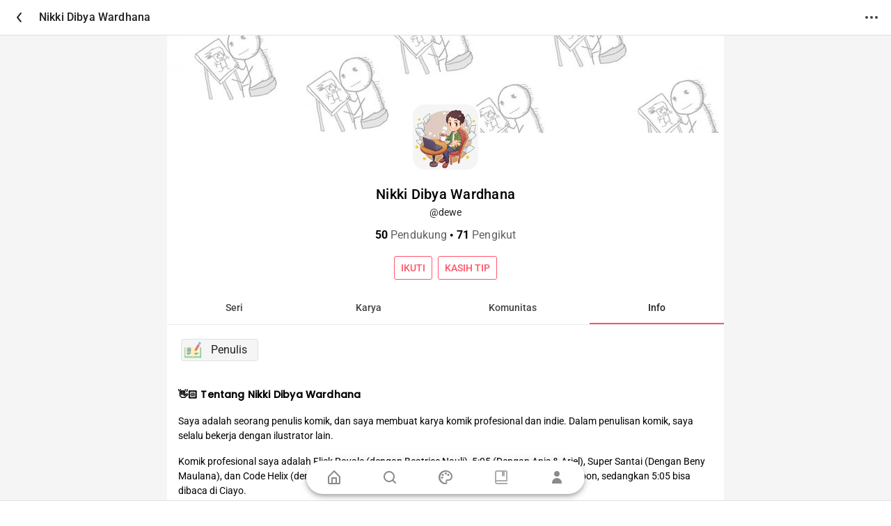

--- FILE ---
content_type: text/html; charset=utf-8
request_url: https://karyakarsa.com/dewe/info
body_size: 28940
content:
<!DOCTYPE html><html lang=id dir=ltr ><head><base href=/ ><title>Nikki Dibya Wardhana (@dewe) · Karyakarsa</title><meta name="description" content="Dukung Nikki Dibya Wardhana di Karyakarsa!" data-qmeta="description"><meta property="og:title" content="Dukung Nikki Dibya Wardhana di Karyakarsa!" data-qmeta="opengraph_title"><meta property="og:image" content="https://assets.karyakarsa.com/header-5eda26cb65add.jpg" data-qmeta="opengraph_image"><meta name="twitter:card" content="summary" data-qmeta="twitter_card"><meta name="twitter:image" content="https://assets.karyakarsa.com/header-5eda26cb65add.jpg" data-qmeta="twitter_image"><meta name="twitter:site" content="karyakarsa_id" data-qmeta="twitter_description"> <title>Karyakarsa</title><meta charset=utf-8><meta name=format-detection content="telephone=no"><meta name=msapplication-tap-highlight content=no><meta name=viewport content="user-scalable=no,initial-scale=1,maximum-scale=1,minimum-scale=1,width=device-width"><link rel=icon sizes=128x128 type=image/png href=/icons/icon-128x128.png><link rel=icon type=image/png sizes=16x16 href=/icons/favicon-16x16.png><link rel=icon type=image/png sizes=32x32 href=/icons/favicon-32x32.png><link rel=icon type=image/png sizes=96x96 href=/icons/favicon-96x96.png><link rel=icon type=image/ico href=/icons/favicon.ico><link rel=preconnect href=https://fonts.gstatic.com><link rel=preconnect href=https://https://fonts.googleapis.com><link rel=stylesheet type=text/css href=https://cdn.jsdelivr.net/npm/@phosphor-icons/web@2.1.2/src/fill/style.css><script>(function(c, l, a, r, i, t, y) {
        c[a] =
          c[a] ||
          function() {
            (c[a].q = c[a].q || []).push(arguments);
          };
        t = l.createElement(r);
        t.async = 1;
        t.src = "https://www.clarity.ms/tag/" + i;
        y = l.getElementsByTagName(r)[0];
        y.parentNode.insertBefore(t, y);
      })(window, document, "clarity", "script", "h9vwsxx5xl");</script><link rel="preload" href="/css/app.805edec2.css" as="style"><link rel="preload" href="/js/app.1182e02c.js" as="script"><link rel="stylesheet" href="/css/app.805edec2.css"></head><body class="desktop no-touch body--light" ><script>window.__Q_META__={"title":"Nikki Dibya Wardhana (@dewe) · Karyakarsa","meta":{"description":{"name":"description","content":"Dukung Nikki Dibya Wardhana di Karyakarsa!"},"opengraph_title":{"property":"og:title","content":"Dukung Nikki Dibya Wardhana di Karyakarsa!"},"opengraph_image":{"property":"og:image","content":"https://assets.karyakarsa.com/header-5eda26cb65add.jpg"},"twitter_card":{"name":"twitter:card","content":"summary"},"twitter_image":{"name":"twitter:image","content":"https://assets.karyakarsa.com/header-5eda26cb65add.jpg"},"twitter_description":{"name":"twitter:site","content":"karyakarsa_id"}},"link":{},"htmlAttr":{},"bodyAttr":{}}</script> <div id="q-app" data-server-rendered="true"><div class="bg-grey-2" data-v-c35ae96a><div class="q-layout q-layout--standard" style="min-height:0px;" data-v-77e640b9 data-v-c35ae96a data-v-c35ae96a><!----><!----><header class="q-header q-layout__section--marginal bg-white border-bottom text-primary fixed-top" data-v-e2db2b58 data-v-77e640b9><div class="q-toolbar row no-wrap items-center text-neutral-100" data-v-e2db2b58><button tabindex="0" type="button" class="q-btn q-btn-item non-selectable no-outline q-btn--flat q-btn--rectangle q-btn--actionable q-focusable q-hoverable q-btn--wrap q-btn--dense" data-v-e2db2b58><span class="q-focus-helper"></span><span class="q-btn__wrapper col row q-anchor--skip"><span class="q-btn__content text-center col items-center q-anchor--skip justify-center row"><i aria-hidden="true" role="img" class="eva eva-arrow-ios-back-outline q-icon"> </i></span></span></button><div class="header-title q-toolbar__title ellipsis" data-v-e2db2b58>Nikki Dibya Wardhana
    </div><div data-v-e2db2b58><button tabindex="0" type="button" id="btnMore" aria-expanded="false" aria-haspopup="true" class="q-btn q-btn-item non-selectable no-outline q-btn--flat q-btn--rectangle text-dark q-btn--actionable q-focusable q-hoverable q-btn--dense q-btn-dropdown q-btn-dropdown--simple"><span class="q-focus-helper"></span><span class="q-btn__wrapper col row q-anchor--skip"><span class="q-btn__content text-center col items-center q-anchor--skip justify-center row no-wrap text-no-wrap"><i aria-hidden="true" role="img" class="eva eva-more-horizontal q-icon"> </i><i aria-hidden="true" role="presentation" class="eva eva-chevron-down q-icon q-btn-dropdown__arrow q-btn-dropdown__arrow-container"> </i><!----></span></span></button><!----><!----></div></div><!----></header><div class="q-page-container q-pb-xl main" style="padding-top:50px;" data-v-77e640b9><div creator="[object Object]" class="bg-white" data-v-3dc98a0f data-v-77e640b9><div class="post-header" style="z-index:1;" data-v-3dc98a0f><div data-v-3dc98a0f><img src="https://assets.karyakarsa.com/header-5eda26cb65add.jpg@800w.jpg" style="width:100%;height:140px;object-fit:cover;" data-v-3dc98a0f></div></div><div class="row justify-center items-end bg-white no-wrap" style="height:50px;" data-v-3dc98a0f><div role="img" aria-label="" class="bg-grey-2 q-img overflow-hidden" style="width:100px;height:100px;z-index:3;opacity:1;border-radius:20px;border:3px solid white;" data-v-3dc98a0f><div style="padding-bottom:100%;"></div><!----><div class="q-img__loading absolute-full flex flex-center"><svg focusable="false" width="1em" height="1em" viewBox="25 25 50 50" class="q-spinner q-spinner-mat"><circle cx="50" cy="50" r="20" fill="none" stroke="currentColor" stroke-width="5" stroke-miterlimit="10" class="path"></circle></svg></div></div></div><div class="column items-center q-px-md q-pt-md q-pb-sm" data-v-3dc98a0f><div class="row justify-center items-center full-width" data-v-3dc98a0f><span class="ellipsis-2-lines text-center text-h6" data-v-3dc98a0f>
        Nikki Dibya Wardhana
      </span><!----></div><span class="ellipsis text-body1 text-sm text-grey-10" data-v-3dc98a0f>
      @dewe
    </span></div><div class="q-px-md row items-center q-pb-md text-subtitle1 justify-center" data-v-3dc98a0f><span class="text-grey-8" data-v-3dc98a0f><strong class="text-black" data-v-3dc98a0f>50</strong>
      Pendukung
    </span><span class="q-mx-xs" style="font-size:9px" data-v-3dc98a0f>
      ●
    </span><span class="text-grey-8" data-v-3dc98a0f><strong class="text-black" data-v-3dc98a0f>71</strong>
      Pengikut</span></div><div class="row justify-center q-gutter-x-sm" data-v-3dc98a0f><!----><a tabindex="0" role="button" id="btn-follow" class="q-btn q-btn-item non-selectable no-outline btn-follow q-btn--outline q-btn--rectangle text-primary q-btn--actionable q-focusable q-hoverable q-btn--wrap q-btn--dense" data-v-3dc98a0f><span class="q-focus-helper"></span><span class="q-btn__wrapper col row q-anchor--skip" style="padding:5px 10px;min-width:0;min-height:0;"><span class="q-btn__content text-center col items-center q-anchor--skip justify-center row"><!----><div data-v-3dc98a0f>Ikuti</div><!----></span></span><!----></a><button tabindex="0" type="button" class="q-btn q-btn-item non-selectable no-outline q-btn--outline q-btn--rectangle text-primary q-btn--actionable q-focusable q-hoverable q-btn--wrap q-btn--dense" data-v-3dc98a0f><span class="q-focus-helper"></span><span class="q-btn__wrapper col row q-anchor--skip" style="padding:5px 10px;min-width:0;min-height:0;"><span class="q-btn__content text-center col items-center q-anchor--skip justify-center row"><span class="block">Kasih Tip</span></span></span></button></div><!----><div class="q-my-md" data-v-3dc98a0f><div class="q-ma-xs-md bordered bg-white" style="display:none;" data-v-4e4fdee1 data-v-3dc98a0f><div class="q-expansion-item q-item-type q-expansion-item--collapsed q-expansion-item--standard" data-v-4e4fdee1><div class="q-expansion-item__container relative-position"><div tabindex="0" class="q-item q-item-type row no-wrap q-item--clickable q-link cursor-pointer q-focusable q-hoverable"><div tabindex="-1" class="q-focus-helper"></div><div class="row full-width items-center q-px-none" data-v-4e4fdee1><i aria-hidden="true" role="presentation" class="eva eva-star q-icon text-yellow-8" style="font-size:24px;" data-v-4e4fdee1> </i><span class="text-weight-medium text-body1 q-ml-sm" data-v-4e4fdee1>
          Goal
        </span></div><div class="q-item__section column q-focusable relative-position cursor-pointer q-item__section--side justify-center q-pa-none"><i aria-hidden="true" role="presentation" class="q-expansion-item__toggle-icon eva eva-arrow-ios-downward-outline q-icon"> </i></div></div><div class="q-expansion-item__content relative-position" style="display:none;"><div class="column q-px-md" data-v-4e4fdee1><span class="text-subtitle2 text-weight-bold" data-v-4e4fdee1>
        
      </span><span class="text-caption" data-v-4e4fdee1>
        
      </span></div><div class="row q-px-md justify-start q-mt-md" data-v-4e4fdee1><div class="row" data-v-4e4fdee1><strong data-v-4e4fdee1>0</strong><span class="text-neutral-70 q-ml-sm" data-v-4e4fdee1>
          Dukungan
        </span></div><span class="text-neutral-40 q-mx-sm" style="font-size:12px;" data-v-4e4fdee1>
        ●
      </span><div class="row" data-v-4e4fdee1><strong data-v-4e4fdee1>0%</strong><span class="text-neutral-70 q-ml-sm" data-v-4e4fdee1>
          Tercapai
        </span></div></div><div class="q-px-md q-pb-md" data-v-4e4fdee1><div class="progress-container row full-width bg-grey-2" data-v-4e4fdee1><div class="row justify-center items-center" style="min-width:0px;" data-v-4e4fdee1><span class="text-neutral-100 text-weight-medium text-caption" style="margin-top:-1px;" data-v-4e4fdee1>
            Rp
            0 /
            0
          </span></div><div class="progress-bar row items-center" style="width:0%;background-color:#ff5569;overflow:hidden;position:absolute;" data-v-4e4fdee1><div class="row justify-center items-center" style="min-width:0px;" data-v-4e4fdee1><span class="text-white text-caption" style="margin-top:-1px;" data-v-4e4fdee1>
              Rp  /
              0
            </span></div></div></div></div></div></div></div><div data-v-4e4fdee1><div class="column q-px-md" data-v-4e4fdee1><span class="text-subtitle2 text-weight-bold" data-v-4e4fdee1>
        
      </span></div><div class="row q-px-md justify-start q-my-sm" data-v-4e4fdee1><div class="row" data-v-4e4fdee1><strong data-v-4e4fdee1>0</strong><span class="text-neutral-70 q-ml-sm" data-v-4e4fdee1>
          Dukungan
        </span></div><span class="text-neutral-40 q-mx-sm" style="font-size:12px" data-v-4e4fdee1>
        ●
      </span><div class="row" data-v-4e4fdee1><strong data-v-4e4fdee1>0%</strong><span class="text-neutral-70 q-ml-sm" data-v-4e4fdee1>
          Tercapai
        </span></div></div></div></div></div><!----><div data-v-8c8f9e6e data-v-3dc98a0f><div role="tablist" class="q-tabs row no-wrap items-center bg-white tabs text-neutral-100 q-tabs--not-scrollable q-tabs--horizontal q-tabs__arrows--inside" data-v-8c8f9e6e><!----><div class="q-tabs__content row no-wrap items-center self-stretch hide-scrollbar relative-position q-tabs__content--align-justify"><a href="/dewe" tabindex="0" role="tab" aria-selected="false" class="q-tab relative-position self-stretch flex flex-center text-center no-outline q-router-link--active q-tab--inactive q-tab--no-caps q-focusable q-hoverable cursor-pointer" style="display:none;" data-v-8c8f9e6e><div tabindex="-1" class="q-focus-helper"></div><div class="q-tab__content self-stretch flex-center relative-position q-anchor--skip non-selectable column"><div class="q-tab__label">Beranda</div></div><div class="q-tab__indicator absolute-bottom text-primary"></div></a><a href="/dewe/series" tabindex="0" role="tab" aria-selected="false" class="q-tab relative-position self-stretch flex flex-center text-center no-outline q-tab--inactive q-tab--no-caps q-focusable q-hoverable cursor-pointer" data-v-8c8f9e6e><div tabindex="-1" class="q-focus-helper"></div><div class="q-tab__content self-stretch flex-center relative-position q-anchor--skip non-selectable column"><div class="q-tab__label">Seri</div></div><div class="q-tab__indicator absolute-bottom text-primary"></div></a><a href="/dewe/posts" tabindex="0" role="tab" aria-selected="false" class="q-tab relative-position self-stretch flex flex-center text-center no-outline q-tab--inactive q-tab--no-caps q-focusable q-hoverable cursor-pointer" data-v-8c8f9e6e><div tabindex="-1" class="q-focus-helper"></div><div class="q-tab__content self-stretch flex-center relative-position q-anchor--skip non-selectable column"><div class="q-tab__label">Karya</div></div><div class="q-tab__indicator absolute-bottom text-primary"></div></a><a href="/dewe/communities" tabindex="0" role="tab" aria-selected="false" class="q-tab relative-position self-stretch flex flex-center text-center no-outline q-tab--inactive q-tab--no-caps q-focusable q-hoverable cursor-pointer" data-v-8c8f9e6e><div tabindex="-1" class="q-focus-helper"></div><div class="q-tab__content self-stretch flex-center relative-position q-anchor--skip non-selectable column"><div class="q-tab__label">Komunitas</div></div><div class="q-tab__indicator absolute-bottom text-primary"></div></a><!----><a href="/dewe/info" tabindex="0" role="tab" aria-selected="false" class="q-tab relative-position self-stretch flex flex-center text-center no-outline q-router-link--active q-router-link--exact-active q-tab--inactive q-tab--no-caps q-focusable q-hoverable cursor-pointer" data-v-8c8f9e6e><div tabindex="-1" class="q-focus-helper"></div><div class="q-tab__content self-stretch flex-center relative-position q-anchor--skip non-selectable column"><div class="q-tab__label">Info</div></div><div class="q-tab__indicator absolute-bottom text-primary"></div></a></div><i aria-hidden="true" role="presentation" class="q-tabs__arrow q-tabs__arrow--start absolute q-tab__icon eva eva-arrow-ios-back-outline q-icon"> </i><i aria-hidden="true" role="presentation" class="q-tabs__arrow q-tabs__arrow--end absolute q-tab__icon eva eva-arrow-ios-forward-outline q-icon q-tabs__arrow--faded"> </i></div></div></div><!----></div><footer data-testid="footerTabBottom" class="q-footer q-layout__section--marginal bg-white text-primary fixed-bottom q-footer--bordered" style="display:none;" data-v-d2906262 data-v-77e640b9><!----><!----><div role="tablist" data-testid="bottomTabNavigation" class="q-tabs row no-wrap items-center bg-white text-grey-7 shadow-5 fixed-bottom main-navigation self-stretch q-tabs__content--align-justify q-tabs--not-scrollable q-tabs--horizontal q-tabs__arrows--inside" data-v-d2906262><!----><div class="q-tabs__content row no-wrap items-center self-stretch hide-scrollbar relative-position q-tabs__content--align-justify"><a href="/feed" tabindex="0" role="tab" aria-selected="false" data-testid="tabHome" class="q-tab relative-position self-stretch flex flex-center text-center no-outline q-tab--inactive q-tab--no-caps q-focusable q-hoverable cursor-pointer" data-v-d2906262><div tabindex="-1" class="q-focus-helper"></div><div class="q-tab__content self-stretch flex-center relative-position q-anchor--skip non-selectable column"><div class="column items-center" data-v-d2906262><i aria-hidden="true" role="presentation" class="eva eva-home q-icon" style="font-size:24px;" data-v-d2906262> </i></div></div><div class="q-tab__indicator absolute-bottom text-primary"></div></a><a href="/discover" tabindex="0" role="tab" aria-selected="false" data-testid="tabDiscover" class="q-tab relative-position self-stretch flex flex-center text-center no-outline q-tab--inactive q-focusable q-hoverable cursor-pointer" data-v-d2906262><div tabindex="-1" class="q-focus-helper"></div><div class="q-tab__content self-stretch flex-center relative-position q-anchor--skip non-selectable column"><i aria-hidden="true" role="presentation" class="q-tab__icon eva eva-search-outline q-icon"> </i></div><div class="q-tab__indicator absolute-bottom text-primary"></div></a><div tabindex="0" role="tab" aria-selected="false" data-testid="tabDashboard" class="q-tab relative-position self-stretch flex flex-center text-center no-outline q-tab--inactive q-focusable q-hoverable cursor-pointer" data-v-d2906262><div tabindex="-1" class="q-focus-helper"></div><div class="q-tab__content self-stretch flex-center relative-position q-anchor--skip non-selectable column"><i aria-hidden="true" role="presentation" class="q-tab__icon eva eva-color-palette-outline q-icon"> </i></div><div class="q-tab__indicator absolute-bottom text-primary"></div></div><a href="/library" tabindex="0" role="tab" aria-selected="false" data-testid="tabLibrary" class="q-tab relative-position self-stretch flex flex-center text-center no-outline q-tab--inactive q-tab--no-caps q-focusable q-hoverable cursor-pointer" data-v-d2906262><div tabindex="-1" class="q-focus-helper"></div><div class="q-tab__content self-stretch flex-center relative-position q-anchor--skip non-selectable column"><div class="column items-center" data-v-d2906262><img src="[data-uri]" width="24px" height="24px" data-v-d2906262></div></div><div class="q-tab__indicator absolute-bottom text-primary"></div></a><a href="/user/login" tabindex="0" role="tab" aria-selected="false" data-testid="tabProfileNotLoggedIn" class="q-tab relative-position self-stretch flex flex-center text-center no-outline q-tab--inactive q-focusable q-hoverable cursor-pointer" data-v-d2906262><div tabindex="-1" class="q-focus-helper"></div><div class="q-tab__content self-stretch flex-center relative-position q-anchor--skip non-selectable column"><i aria-hidden="true" role="presentation" class="eva eva-person q-icon" style="font-size:24px;" data-v-d2906262> </i></div><div class="q-tab__indicator absolute-bottom text-primary"></div></a></div><i aria-hidden="true" role="presentation" class="q-tabs__arrow q-tabs__arrow--start absolute q-tab__icon eva eva-arrow-ios-back-outline q-icon"> </i><i aria-hidden="true" role="presentation" class="q-tabs__arrow q-tabs__arrow--end absolute q-tab__icon eva eva-arrow-ios-forward-outline q-icon q-tabs__arrow--faded"> </i></div></footer><footer class="q-footer q-layout__section--marginal bg-white text-primary fixed-bottom q-footer--bordered" style="display:none;" data-v-77e640b9><!----><!----><div role="tablist" data-testid="bottomTabNavigation" class="q-tabs row no-wrap items-center bg-grey-2 text-dark shadow-2 fixed-bottom main-navigation self-stretch q-tabs__content--align-justify q-tabs--not-scrollable q-tabs--horizontal q-tabs__arrows--inside"><!----><div class="q-tabs__content row no-wrap items-center self-stretch hide-scrollbar relative-position q-tabs__content--align-justify"><a href="/public" tabindex="0" role="tab" aria-selected="false" data-testid="tabHome" class="q-tab relative-position self-stretch flex flex-center text-center no-outline q-tab--inactive q-focusable q-hoverable cursor-pointer"><div tabindex="-1" class="q-focus-helper"></div><div class="q-tab__content self-stretch flex-center relative-position q-anchor--skip non-selectable column"><i aria-hidden="true" role="presentation" class="q-tab__icon eva eva-home-outline q-icon"> </i></div><div class="q-tab__indicator absolute-bottom text-primary"></div></a><a href="/discover" tabindex="0" role="tab" aria-selected="false" data-testid="tabDiscover" class="q-tab relative-position self-stretch flex flex-center text-center no-outline q-tab--inactive q-focusable q-hoverable cursor-pointer"><div tabindex="-1" class="q-focus-helper"></div><div class="q-tab__content self-stretch flex-center relative-position q-anchor--skip non-selectable column"><i aria-hidden="true" role="presentation" class="q-tab__icon eva eva-search-outline q-icon"> </i></div><div class="q-tab__indicator absolute-bottom text-primary"></div></a><div tabindex="0" role="tab" aria-selected="false" class="q-tab relative-position self-stretch flex flex-center text-center no-outline text-primary q-tab--inactive q-focusable q-hoverable cursor-pointer"><div tabindex="-1" class="q-focus-helper"></div><div class="q-tab__content self-stretch flex-center relative-position q-anchor--skip non-selectable column"><i aria-hidden="true" role="presentation" class="q-tab__icon eva eva-plus-circle q-icon"> </i></div><div class="q-tab__indicator absolute-bottom text-primary"></div></div><!----><a href="/user/login" tabindex="0" role="tab" aria-selected="false" data-testid="tabProfile" class="q-tab relative-position self-stretch flex flex-center text-center no-outline q-tab--inactive q-focusable q-hoverable cursor-pointer"><div tabindex="-1" class="q-focus-helper"></div><div class="q-tab__content self-stretch flex-center relative-position q-anchor--skip non-selectable column"><i aria-hidden="true" role="presentation" class="eva eva-person q-icon" style="font-size:24px;"> </i></div><div class="q-tab__indicator absolute-bottom text-primary"></div></a></div><i aria-hidden="true" role="presentation" class="q-tabs__arrow q-tabs__arrow--start absolute q-tab__icon eva eva-arrow-ios-back-outline q-icon"> </i><i aria-hidden="true" role="presentation" class="q-tabs__arrow q-tabs__arrow--end absolute q-tab__icon eva eva-arrow-ios-forward-outline q-icon q-tabs__arrow--faded"> </i></div></footer></div></div><!----></div><script>window.__INITIAL_STATE__={"base":{"category":{"items":[],"loading":false,"error":null}},"auth":{"user":null,"notificationCount":0,"reasonsAccountDeletion":[],"requestDeletion":null,"sessionExpired":false},"creator":{"posts":[],"post":{},"serie":{},"tiers":[],"tier":{},"creator":{"id":525,"name":"Nikki Dibya Wardhana","username":"dewe","picture":"https:\u002F\u002Fassets.karyakarsa.com\u002Fpicture-654862875c7cf.png","group":"creator","is_published":1,"optin_affiliate":0,"supporters_count":50,"tiers_active_count":0,"posts_published_count":30,"series_published_count":1,"followers_count":71,"settings":{"subscribed_topic":{"name":"subscribed_topic","value":"creator_2_activity"},"onboarding":{"name":"onboarding","value":"{\"gender\":\"Laki-laki\",\"age\":\"35 - 44\",\"genre\":[5,7,16]}"}},"show_ads":true,"profile":{"description":null,"pitch":null,"pitch_excerpt":"\u003Cp\u003ESaya adalah seorang penulis komik, dan saya membuat karya komik profesional dan indie. Dalam penulisan komik, saya selalu bekerja dengan ilustrator lain.\u003C\u002Fp\u003E\u003Cp\u003EKomik profesional saya adalah Flick Royale (dengan Beatrice Nauli), 5:05 (Dengan Apis &amp; Ariel), Super Santai (Dengan Beny Maulana), dan Code Helix (dengan Bryan Arfiandi). Dua judul terakhir bisa dibaca di Line Webtoon, sedangkan 5:05 bisa dibaca di Ciayo.\u003C\u002Fp\u003E\u003Cp\u003ESedangkan komik indie saya adalah Daily Whatever, yang selama ini dijual di comic convention seperti Comifuro.&nbsp;\u003C\u002Fp\u003E\u003Cp\u003EDi karyakarsa ini, saya ingin menjual chapter-chapter Daily Whatever, serta beberapa tips membuat komik dari sisi penulis. Modal dari Karyakarsa rencananya akan digunakan untuk melanjutkan karya-karya lain.\u003Cbr\u003E\u003Cbr\u003ELihat karya saya di instagram @nikdewe, twitter @dewe.\u003C\u002Fp\u003E","pitch_video":null,"pitch_image":null,"header_img":"https:\u002F\u002Fassets.karyakarsa.com\u002Fheader-5eda26cb65add.jpg","category":"Penulis","pitch_simple":"Saya adalah seorang penulis komik, dan saya membuat karya komik profesional dan indie. Dalam penulisan komik, saya selalu bekerja dengan ilustrator lain.Komik profesional saya adalah Flick Royale (dengan Beatrice Nauli), 5:05 (Dengan Apis &amp; Ariel), Super Santai (Dengan Beny Maulana), dan Code Helix (dengan Bryan Arfiandi). Dua judul terakhir bisa dibaca di Line Webtoon, sedangkan 5:05 bisa dibaca di Ciayo.Sedangkan komik indie saya adalah Daily Whatever, yang selama ini dijual di comic convention seperti Comifuro. Di karyakarsa ini, saya ingin menjual chapter-chapter Daily Whatever, serta beberapa tips membuat komik dari sisi penulis. Modal dari Karyakarsa rencananya akan digunakan untuk melanjutkan karya-karya lain.Lihat karya saya di instagram @nikdewe, twitter @dewe."}},"creators":[],"comments":[],"checkout":{}},"search":{"query":"","category":"","categories":"","creators":[]},"page":{"backlink":"","title":"","search":{}},"settings":{"isMaintenance":false,"settings":{"colorMode":"light","fontSize":"sm"},"showBanner":false,"showAds":false,"landing":{"showPostBrowserSection":false,"voucher":"","show_banner":false},"feedV2":false,"feedPage":{"campaign":{"kind":"alert","show":false,"content":""}},"discoverPage":{"version":1},"creatorWeeklyPage":{"version":1},"profilePage":{"show_facebook_banner":false,"facebook_community_link":""},"karinaPage":{"maintenance":false,"banner":{"show":false,"link":"editorial\u002Fcari-karya-kapan-aja-di-mana-aja-bareng-karina"}}},"analytics":{},"message":{"url":"https:\u002F\u002Fapi.karyakarsa.com\u002Fapi\u002Fconversations","conversations":[],"selectedConversation":null,"prevRoute":null,"incomingMessages":[],"newMessageCount":0,"broadcast":{"calculation":{"total_followers_count":0,"total_supporters_count":0,"posts_supports_count":0,"tiers_supports_count":0,"combined_supports_count":0},"draft":{"title":"","message":"","to_all_followers":false,"to_all_supporters":false,"tiers":[],"posts":[],"scheduled_at":null}}},"platform":{"platform":{"has":{"touch":false,"webStorage":false},"within":{"iframe":false},"userAgent":"Mozilla\u002F5.0 (Macintosh; Intel Mac OS X 10_15_7) AppleWebKit\u002F537.36 (KHTML, like Gecko) Chrome\u002F131.0.0.0 Safari\u002F537.36; ClaudeBot\u002F1.0; +claudebot@anthropic.com)","is":{"chrome":true,"version":"131.0.0.0","versionNumber":131,"mac":true,"desktop":true,"webkit":true,"name":"chrome","platform":"mac"}}},"kakoin":{"balance":{"value":0},"products":[],"transactionHistory":[],"popupPriceList":{"redirectToCheckout":false,"showPopupBuyPost":false,"show":false,"localShow":false,"kakoinBalance":0,"price":0,"toKakoinBuyPage":false,"usedPage":"","postTransaction":{"status":false,"verified":false,"post_id":null}},"productPurchase":{},"selectProductPurchase":{},"showTeachingBubble":true,"subscription":{"isSubscription":false,"successSubscription":false}},"genre":{"genre":null,"genres":[]},"payment":{"item":{},"optionPayments":[{"label":"Kakoin","value":"kakoin","description":" Saldo: Kakoin","provider":"kagami","fee":0,"minimum":1,"need_phone":false,"type":null},{"label":"GoPay","value":"gopay","description":" Menggunakan Aplikasi Gojek","provider":"midtrans","fee":0.02,"minimum":1,"need_phone":false,"type":null},{"label":"OVO","value":"ovo","description":" Menggunakan Aplikasi OVO","provider":"xendit","fee":0.027,"minimum":1,"need_phone":true},{"label":"ShopeePay","value":"shopeepay","description":" Menggunakan Aplikasi Shopee","provider":"xendit","fee":0.02,"minimum":1,"need_phone":false,"need_redirection":true},{"label":"LinkAja","value":"linkaja","description":"Menggunakan Aplikasi LinkAja","provider":"xendit","fee":0.02,"minimum":1,"need_phone":true,"need_redirection":true},{"label":"DANA","value":"DANA","description":" Menggunakan Aplikasi DANA","provider":"xendit","fee":0.02,"minimum":1,"need_phone":false,"need_redirection":true},{"label":"QRIS","value":"qris","description":"HANYA DESKTOP, mendukung Gopay, Ovo, Dana, LinkAja, BCA","provider":"midtrans","fee":0.02,"minimum":1,"need_phone":false},{"label":"Credit\u002FDebit Card","value":"cc","description":"Visa dan Mastercard","provider":"midtrans","fee":2000,"minimum":1000,"need_phone":false},{"label":"BCA VA","value":"bca_va","description":"ATM, internet, mobile banking","provider":"midtrans","fee":5000,"minimum":5000,"need_phone":false},{"label":"Mandiri VA","value":"echannel","description":"ATM, internet, mobile banking","provider":"midtrans","fee":5000,"minimum":5000,"need_phone":false,"additional_info":{"type":"alert","variant":"info","message":{"en":"Bank Mandiri Virtual Account payments have a Rp2,500 extra fee, per transaction, directly charged by Mandiri.","id":"Pembayaran VA Mandiri dikenakan biaya tambahan Rp2.500 per transaksi langsung oleh Mandiri."}}},{"label":"BNI VA","value":"bni_va","description":"ATM, internet, mobile banking","provider":"midtrans","fee":5000,"minimum":5000,"need_phone":false},{"label":"BRI VA","value":"bri_va","description":"ATM, internet, mobile banking","provider":"midtrans","fee":5000,"minimum":5000,"need_phone":false},{"label":"Permata VA","value":"permata_va","description":"ATM, internet, mobile banking","provider":"midtrans","fee":5000,"minimum":5000,"need_phone":false},{"label":"Indomaret","value":"indomaret","description":"Bayar di lokasi indomaret terdekat","provider":"midtrans","fee":5000,"minimum":10000,"need_phone":false},{"label":"Alfamart","value":"alfamart","description":"Bayar di lokasi AlfaMart, Alfamidi terdekat","provider":"midtrans","fee":5000,"minimum":10000,"need_phone":false},{"label":"UOB EZ Pay","value":"uob_ezpay","description":"Gunakan aplikasi UOB","provider":"midtrans","fee":5000,"minimum":10000,"need_phone":false}]},"comment":{"parentComment":null,"subComment":null},"tours":{"startTour":false,"isLastStep":false},"recommendation":{"recommendation":[]},"ratings":{"lastRating":null,"showModal":false,"countClick":0},"karina":{"selectedIdeas":"","ideaList":[]},"firebaseMessaging":{},"flashSale":{"flashSaleSettings":{"is_active":false,"allowed_users":[]},"activeFlashSale":null},"appSettings":{"appSettings":[{"id":1,"key":"promotion_price","type":"number","value":"51","created_at":null,"updated_at":null},{"id":2,"key":"action_withdrawal_config","type":"bool","value":"true","created_at":null,"updated_at":"2023-04-25T20:17:16.000000Z"},{"id":3,"key":"banner_withdrawal_config","type":"object","value":"{\"message\":\"\u003Cp class='q-mb-none'\u003E\u003Cstrong\u003EPengumuman!\u003C\u002Fstrong\u003E Tingkatkan jangkauan karyamu dengan Creator Promotional Program. Yuk, daftar \u003Ca href='https:\u002F\u002Fkarsa.link\u002Fcpp' target='_blank'\u003Edi sini!\u003C\u002Fa\u003E\u003C\u002Fp\u003E\",\"is_shown\":true}","created_at":null,"updated_at":"2023-04-25T20:17:48.000000Z"},{"id":4,"key":"karina_price","type":"number","value":"18","created_at":null,"updated_at":null},{"id":5,"key":"transaction_fee","type":"number","value":"0","created_at":null,"updated_at":null},{"id":6,"key":"post_promotion_config","type":"object","value":"{\"enable_checkout\":true,\"enable_banner\":false,\"enable_promotion_page\":false,\"banner_image\":\"https:\\\u002F\\\u002Fw0.peakpx.com\\\u002Fwallpaper\\\u002F253\\\u002F421\\\u002FHD-wallpaper-red-abstract-background-lines-art-red-backgrounds.jpg\",\"show_hot_badge\":true,\"banner_text\":{\"id\":{\"title\":\"Jangan Lewatkan Karya Mereka!\",\"detail_page_banner_desc1\":\"Promosikan karyamu di halaman utama KaryaKarsa hanya dengan 50 Kakoin.*\",\"detail_page_banner_desc2\":\"*Saat ini hanya berlaku untuk penulis & komik\",\"blue_banner_desc\":\"Fitur promosi saat ini hanya tersedia untuk kreator dengan kategori \u003Cstrong\u003EPenulis atau Komik\u003C\\\u002Fstrong\u003E serta tipe karya \u003Cstrong\u003Etulisan, komik, dan webtoon\u003C\\\u002Fstrong\u003E.\"},\"en\":{\"title\":\"Jangan Lewatkan Karya Mereka!\",\"detail_page_banner_desc1\":\"Promosikan karyamu di halaman utama KaryaKarsa hanya dengan 50 Kakoin.*\",\"detail_page_banner_desc2\":\"*Saat ini hanya berlaku untuk penulis & komik\",\"blue_banner_desc\":\"Promotion feature is currently available only for creators in the \u003Cstrong\u003EWriter or Comics\u003C\\\u002Fstrong\u003E categories with \u003Cstrong\u003Ewritten works, comics, audio and webtoons\u003C\\\u002Fstrong\u003E.\"}}}","created_at":"2023-05-23T09:27:35.000000Z","updated_at":"2025-02-25T07:51:58.000000Z"},{"id":7,"key":"profanity_config","type":"object","value":"{\"enable_on_saving_post\":true,\"severity_rating_levels\":[3,4,5]}","created_at":"2023-06-05T06:21:16.000000Z","updated_at":"2023-06-05T06:21:16.000000Z"},{"id":8,"key":"modal_intro_config","type":"object","value":"{\"enable_banner\":false,\"kakoin_giveaway_config\":{\"allowedCampaign\":[\"kga1\",\"kga2\"],\"banner_1\":{\"title\":\"Selamat! kamu telah mendapatkan 2 KAKOIN\",\"caption1\":\"Kumpulkan Kakoin setiap harinya untuk mendapatkan hadiah yang lebih banyak.\",\"caption2\":\"\",\"button_caption\":\"Klaim Sekarang\",\"image\":\"https:\u002F\u002Fassets.karyakarsa.com\u002Fassets\u002Fgive_away_illustration.png\"},\"banner_2\":{\"title\":\"Kakoin berhasil diklaim\",\"caption1\":\"Proses ini akan berlangsung dalam waktu maksimal 1x24 jam, jadi pastikan untuk cek secara berkala.\",\"caption2\":\"Kamu bisa klaim Kakoin gratis lagi besok!\",\"button_caption\":\"Tutup\",\"image\":\"https:\u002F\u002Fassets.karyakarsa.com\u002Fassets\u002Fgive_away_success.png\"}},\"referral_page_config\":{\"is_active\":false,\"allowed_user\":[],\"kakoin_bonus_value\":50,\"valid_until\":\"2025-10-15 21:00\",\"title\":{\"id\":\"Kakoin Gratis!\",\"en\":\"kakoin Gratis\"},\"gift_information\":\"\u003Cp\u003EDapatkan \u003Cstrong\u003E10 Kakoin\u003C\u002Fstrong\u003E untuk setiap orang yang mendaftar lewat link referralmu—tanpa batas!\u003C\u002Fp\u003E\",\"sent_procedure_copy\":{\"title\":\"Pengiriman Kakoin\",\"content\":\"Pengiriman Kakoin diproses setiap hari Senin, cek profilmu secara berkala. Penting: Segala bentuk kecurangan, seperti membuat banyak akun untuk keuntungan pribadi, adalah pelanggaran. Pelanggaran akan menyebabkan Kakoin tidak diberikan.\"}}}","created_at":"2023-07-20T06:10:04.000000Z","updated_at":"2023-07-20T06:10:04.000000Z"},{"id":9,"key":"post_detail_config","type":"object","value":"{\"enable_series_post_section\":true,\"enable_related_purchase_post_section\":true,\"enable_related_genre_post_section\":true,\"enable_related_price_post_section\":false,\"enable_social_proof_recommendation\":true,\"reading_page_config\":{\"is_active\":false,\"is_show_banner\":false,\"banner_text\":\"Gunakan mode tenang pada perangkatmu untuk Menjadi gajah yang ingin menjadi keahlian baru demi menuju indonesia emas gemilang berkilau\",\"side_panel_navigation_utm\":\"?utm_source=readingpage&utm_medium=side_panel&utm_campaign=reading_experience\",\"entry_point_utm\":\"?utm_campaign=reading_page&utm_source=postdetail&utm_medium=entry-point\"},\"creator_promotional_program\":{\"is_active\":true,\"type\":\"post\",\"ids\":[270833,271450,1098554,1098592,1132006,1132027],\"is_random\":true,\"title\":\"Karya rekomendasi buatmu\",\"subtitle\":\"Karya rekomendasi yang dipilih langsung tim internal KaryaKarsa\",\"query_parameters\":{\"utm_campaign\":\"cpp_section\",\"utm_medium\":\"showcase\",\"utm_source\":\"postdetail\"}},\"voucherPosts\":{\"is_active\":false,\"data\":[{\"postId\":608979,\"voucher_code\":\"chocoehey\",\"amount\":40,\"minSupport\":111,\"validUntil\":\"2027-10-23 23:00\"},{\"postId\":234003,\"voucher_code\":\"VOUCHER-234003\",\"amount\":20,\"minSupport\":11,\"validUntil\":\"2025-07-07 23:59\"},{\"postId\":325265,\"voucher_code\":\"VOUCHER-325265\",\"amount\":60,\"minSupport\":10,\"validUntil\":\"2025-07-03 23:59\"},{\"postId\":66829,\"voucher_code\":\"VOUCHER-66829\",\"amount\":100,\"minSupport\":10,\"validUntil\":\"2025-07-29 23:59\"},{\"postId\":70868,\"voucher_code\":\"VOUCHER-70868\",\"amount\":30,\"minSupport\":10,\"validUntil\":\"2025-07-04 23:59\"},{\"postId\":76576,\"voucher_code\":\"VOUCHER-76576\",\"amount\":70,\"minSupport\":10,\"validUntil\":\"2025-07-04 23:59\"},{\"postId\":78374,\"voucher_code\":\"VOUCHER-78374\",\"amount\":10,\"minSupport\":10,\"validUntil\":\"2025-07-04 23:59\"},{\"postId\":908284,\"voucher_code\":\"MAUSAYANG\",\"amount\":50,\"minSupport\":55,\"validUntil\":\"2025-08-31 23:00\"},{\"postId\":337414,\"voucher_code\":\"MAUSAYANG\",\"amount\":50,\"minSupport\":55,\"validUntil\":\"2025-08-31 23:00\"},{\"postId\":340188,\"voucher_code\":\"MAUSAYANG\",\"amount\":50,\"minSupport\":55,\"validUntil\":\"2025-08-31 23:00\"},{\"postId\":467613,\"voucher_code\":\"MAUSAYANG\",\"amount\":50,\"minSupport\":55,\"validUntil\":\"2025-08-31 23:00\"},{\"postId\":469963,\"voucher_code\":\"MAUSAYANG\",\"amount\":50,\"minSupport\":55,\"validUntil\":\"2025-08-31 23:00\"},{\"postId\":610268,\"voucher_code\":\"MAUSAYANG\",\"amount\":50,\"minSupport\":55,\"validUntil\":\"2025-08-31 23:00\"},{\"postId\":610269,\"voucher_code\":\"MAUSAYANG\",\"amount\":50,\"minSupport\":55,\"validUntil\":\"2025-08-31 23:00\"},{\"postId\":759945,\"voucher_code\":\"MAUSAYANG\",\"amount\":50,\"minSupport\":55,\"validUntil\":\"2025-08-31 23:00\"},{\"postId\":138591,\"voucher_code\":\"MAUSAYANG\",\"amount\":50,\"minSupport\":55,\"validUntil\":\"2025-08-31 23:00\"},{\"postId\":138604,\"voucher_code\":\"MAUSAYANG\",\"amount\":50,\"minSupport\":55,\"validUntil\":\"2025-08-31 23:00\"}]}}","created_at":"2023-08-30T07:42:21.000000Z","updated_at":"2023-08-30T07:42:21.000000Z"},{"id":10,"key":"broadcast_settings","type":"object","value":"{\"is_active\":false,\"allowed_users\":[55083]}","created_at":null,"updated_at":null},{"id":11,"key":"flash_sale_settings","type":"object","value":"{\"is_active\":false,\"allowed_users\":[678560]}","created_at":"2023-10-23T06:20:01.000000Z","updated_at":null},{"id":12,"key":"scheduled_post_settings","type":"object","value":"{\"is_active\":false,\"allowed_users\":[55083,18945]}","created_at":null,"updated_at":null},{"id":13,"key":"feed_layout_settings","type":"object","value":"[{\"position\":1,\"is_active\":true,\"name\":\"ImageBannerPopup\",\"setting\":{\"data\":[{\"img_url\":\"https:\u002F\u002Fassets.karyakarsa.com\u002Fassets\u002FReunion-01.png\",\"cta_label\":\"Baca Kisah Reunionnya Sekarang\",\"cta_url\":\"\u002Frevelrebel\u002Fseries\u002Fthe-reunion\",\"cta_utm\":\"?utm_source=feedpage&utm_medium=popup_cta&utm_campaign=cpp_popup_the_reunion\",\"content_utm\":\"?utm_source=feedpage&utm_medium=popup_area&utm_campaign=cpp_popup_the_reunion\"}]}},{\"position\":1,\"is_active\":true,\"name\":\"SlickCarousel\",\"setting\":{\"contentfulType\":\"mainBannerLive\",\"options\":{\"dots\":true,\"edgeFriction\":0.35,\"infinite\":false,\"autoplay\":true,\"autoplaySpeed\":5000,\"speed\":1000,\"slidesToShow\":1,\"slidesToScroll\":1,\"button\":false},\"optionsMobile\":{\"infinite\":true,\"arrows\":false,\"autoplaySpeed\":5000},\"optionsDesktop\":{\"autoplay\":false}}},{\"position\":2,\"is_active\":false,\"name\":\"VoucherCountdownSection\",\"setting\":{\"caption\":\"🎇 FLASH SALE MALAM TAHUN BARU! Dengan minimal dukungan 25 Kakoin 🤑\",\"voucher_code\":\"NEWYEARGES\",\"valid_until\":\"2026-01-01 23:59\"}},{\"position\":2,\"is_active\":false,\"name\":\"BannerEvent\",\"setting\":{\"platforms\":[{\"name\":\"android\"},{\"name\":\"ios\"},{\"name\":\"web\"}]}},{\"position\":2,\"is_active\":true,\"name\":\"GrowthBannerSection\",\"setting\":{\"badge\":{\"is_active\":true,\"title\":{\"id\":\"Baru\",\"en\":\"New\"}},\"http_request\":{\"url\":\"\u002Fv1\u002Ffeeds\u002Fcampaign\",\"method\":\"GET\"},\"query_parameters\":{\"utm_campaign\":\"growth_section\",\"utm_medium\":\"2026-new-series\",\"utm_source\":\"feed\"},\"title\":{\"id\":\"📖✨ Tahun Baru, Cerita Baru\",\"en\":\"📖✨ New Year, New Stories\"},\"subtitle\":{\"id\":\"Waktunya mulai petualangan seru dengan cerita pilihan 2026!\",\"en\":\"Time to start an exciting adventure with 2026's selected stories!\"},\"background\":{\"image_url\":\"\"},\"content_type\":\"series\",\"is_random\":true,\"row_of_lists\":1,\"post_ids\":[],\"series_ids\":[89033,104773,110762,110478,107876,100362,102323,109285,109520,101718,108483,109302,107484,102594,104627,107268,97448,101949,103206]}},{\"position\":2,\"is_active\":true,\"name\":\"PromotedPostSectionV2\",\"setting\":{\"title\":{\"id\":\"Karya Yang Dipromosikan\",\"en\":\"Post Promotion\"},\"subtitle\":\"\"}},{\"position\":3,\"is_active\":true,\"name\":\"GrowthBannerSection\",\"setting\":{\"badge\":{\"is_active\":true,\"title\":{\"id\":\"Baru!\",\"en\":\"New!\"}},\"http_request\":{\"url\":\"\u002Fv1\u002Ffeeds\u002Fcampaign\",\"method\":\"GET\"},\"query_parameters\":{\"utm_campaign\":\"growth_section\",\"utm_medium\":\"ebook-edition\",\"utm_source\":\"feed\"},\"title\":{\"id\":\"📚💡 Edisi E-book\",\"en\":\"📚💡 E-book Edition\"},\"subtitle\":{\"id\":\"Modul, template, dan cerbung seru ada disini!\",\"en\":\"Exciting modules, templates, and short stories are here!\"},\"background\":{\"image_url\":\"\"},\"content_type\":\"post\",\"is_random\":true,\"row_of_lists\":1,\"post_ids\":[709575,1195310,1200577,282349,618943,697636,828716,38846,965290,1026581,120043,749096,338466,910272,1110669,53823,101225,203559,341565,405293,406841,457099,595644,995835],\"series_ids\":[]}},{\"position\":3,\"is_active\":true,\"name\":\"RecommendationSectionV3\",\"setting\":{\"http_request\":{\"is_active\":true,\"url\":\"\u002Fapi\u002Fv1\u002Fuser\u002Fonboarding\u002Frecommendation\",\"method\":\"GET\",\"params\":{\"personalize\":true}},\"onboarding_settings\":{\"title\":{\"id\":\"Selamat datang di Karyakarsa!\",\"en\":\"Welcome to KaryaKarsa!\"},\"subtitle\":{\"id\":\"Kamu mau baca apa ?\",\"en\":\"What would you like to read?\"}},\"recommendation_settings\":{\"badge\":{\"is_active\":false,\"title\":{\"id\":\"Baru\",\"en\":\"New\"}},\"http_request\":{\"url\":\"\u002Fv1\u002Ffeeds\u002Fcampaign\",\"method\":\"GET\"},\"query_parameters\":{\"utm_campaign\":\"newrecommendation\",\"utm_medium\":\"showcase\",\"utm_source\":\"feedpage\"},\"title\":{\"id\":\"Ini Rekomendasi Untukmu\",\"en\":\"Best Recommendations for You\"},\"subtitle\":{\"id\":\"Cerita Terbaik Sesuai Pilihanmu\",\"en\":\"Best Story by Your Choices\"},\"background\":{\"image_url\":\"\"},\"content_type\":\"post\",\"is_random\":true,\"row_of_lists\":1}}},{\"position\":2,\"is_active\":false,\"name\":\"PostMoodSection\",\"setting\":{\"title\":{\"id\":\"Mulai cerita baru hari ini yuk!\",\"en\":\"Let's start a new story today!\"},\"subtitle\":{\"id\":\"Coba pilih yang sesuai mood kamu deh.\",\"en\":\"What are you in the mood for?\"},\"option_list\":[{\"label\":\"Romantis\",\"value\":\"romantis\",\"caption\":\"Kalau hatimu lagi berbunga-bunga, ini karya yang cocok buat kamu!\",\"is_active\":true,\"option_type\":\"mood\",\"content_type\":\"series\",\"ids\":[97709,63579,97357,87744,92499],\"bg_image\":\"https:\u002F\u002Fassets.karyakarsa.com\u002Fassets\u002Ffolded-romantis.jpg\",\"bg_image_expanded\":\"https:\u002F\u002Fassets.karyakarsa.com\u002Fassets\u002Fexpanded-romantis.jpg\",\"icon\":\"https:\u002F\u002Fassets.karyakarsa.com\u002Fassets\u002Ficon-romantis.png\"},{\"label\":\"Menegangkan\",\"value\":\"menegangkan\",\"caption\":\"Siap uji nyali? Cerita-cerita horor ini bakal bikin kamu merinding sampai pagi!\",\"is_active\":true,\"option_type\":\"mood\",\"content_type\":\"series\",\"ids\":[95108,96881,86967,72406,10549],\"bg_image\":\"https:\u002F\u002Fassets.karyakarsa.com\u002Fassets\u002Ffolded-menegangkan.jpg\",\"bg_image_expanded\":\"https:\u002F\u002Fassets.karyakarsa.com\u002Fassets\u002Fexpanded-menegangkan.jpg\",\"icon\":\"https:\u002F\u002Fassets.karyakarsa.com\u002Fassets\u002Ficon-menegangkan.png\"}]}},{\"position\":3,\"is_active\":false,\"name\":\"CampaignSales\",\"setting\":{\"title\":{\"id\":\"💎 ️Hidden Gem Sale ⚡\",\"en\":\"💎 ️Hidden Gem Sale ⚡\"},\"subtitle\":{\"id\":\"\",\"en\":\"\"},\"valid_until\":\"2025-10-25 23:30\",\"banner_url\":\"\",\"query_parameters\":{\"utm_campaign\":\"hiddengemsale1\",\"utm_medium\":\"detail-campaign\",\"utm_source\":\"feed\"},\"post_list_setting\":{\"query_parameters\":{\"utm_campaign\":\"hiddengemsale1\",\"utm_medium\":\"post-catalogue\",\"utm_source\":\"feed\"},\"content_type\":\"post\",\"is_random\":true,\"row_of_lists\":1,\"post_ids\":[945536,950657,610268,467613,840021,850472,651957,559759,1077125,749075],\"voucherPosts\":[945536,950657,610268,467613,840021,850472,651957,559759,1077125,749075],\"voucher_tag_url\":\"https:\u002F\u002Fassets.karyakarsa.com\u002Fassets\u002Ftag-sale.png\"}}},{\"position\":3,\"is_active\":false,\"name\":\"SatisfactionSurveySection\",\"setting\":{\"title\":{\"main\":\"Gimana menurut kamu?\",\"satisfied\":\"Noted, seleramu emang keren! 😎\",\"unsatisfied\":\"Yah, belum cocok ya? 🥲\"},\"subtitle\":{\"main\":\"Karya-karya ini dipilih khusus buat kamu! Cocok gak sama seleramu?\",\"satisfied\":\"Terima kasih ya! Bantu kami yuk biar rekomendasinya makin pas.\",\"unsatisfied\":\"Gapapa kok! Bantu kami yuk biar rekomendasinya makin pas.\"},\"button_copy\":{\"satisfied\":\"Cocok!\",\"unsatisfied\":\"Belum\"},\"campaign_code\":\"post_01\",\"satisfied_survey_link\":\"https:\u002F\u002Fkaryakarsa.sg.larksuite.com\u002Fshare\u002Fbase\u002Fform\u002FshrlggJz9BO0zoA3I2O3larGa6g\",\"unsatisfied_survey_link\":\"https:\u002F\u002Fkaryakarsa.sg.larksuite.com\u002Fshare\u002Fbase\u002Fform\u002FshrlggJz9BO0zoA3I2O3larGa6g\"}},{\"position\":4,\"is_active\":true,\"name\":\"CreatorsToFollowSection\",\"setting\":{\"title\":{\"id\":\"Rekomendasi Verified Creator\",\"en\":\"Rekomendasi Verified Creator\"},\"subtitle\":{\"id\":\"Dijamin kamu bakal suka dan auto follow!\",\"en\":\"Dijamin kamu bakal suka dan auto follow!\"},\"user_ids\":[150713,156962,295498,342844,178275]}},{\"position\":4,\"is_active\":true,\"name\":\"GrowthBannerSection\",\"setting\":{\"badge\":{\"is_active\":false,\"title\":{\"id\":\"TRENDING\",\"en\":\"TRENDING\"}},\"http_request\":{\"url\":\"\u002Fv1\u002Ffeeds\u002Fcampaign\",\"method\":\"GET\"},\"query_parameters\":{\"utm_campaign\":\"growth_section_banner\",\"utm_medium\":\"Finished_Series_Bulan_Ini\",\"utm_source\":\"feed\"},\"title\":{\"id\":\"Kumpulan Series Yang Sudah Tamat\",\"en\":\"Collection of Completed Series\"},\"subtitle\":{\"id\":\"Maraton sepuasnya sampai tamat!\",\"en\":\"Marathon until the end!\"},\"background\":{\"image_url\":\"https:\u002F\u002Fassets.karyakarsa.com\u002Fassets\u002Fbgsep2025.png\"},\"content_type\":\"series\",\"is_random\":true,\"row_of_lists\":1,\"series_ids\":[77023,76260,78431,58792,82780,66072,71635,25645,68973,67347,77014,71398,46182,85942,90250,71775,41266,82569,89273,61467,64322,72689,81250,9842,66473,8693,65194,49288,73595,70072,67846,93061,38738,64492,26532,58338,75655,75896,17468,21009,42250,82833,82520,92010,86155,67748,70472,92580,69105,78892,62751]}},{\"position\":5,\"is_active\":true,\"name\":\"GrowthBannerSection\",\"setting\":{\"badge\":{\"is_active\":false,\"title\":{\"id\":\"Baru\",\"en\":\"New\"}},\"http_request\":{\"url\":\"\u002Fv1\u002Ffeeds\u002Fcampaign\",\"method\":\"GET\"},\"query_parameters\":{\"utm_campaign\":\"growth_section_2line\",\"utm_medium\":\"Top_Series_Bulan_Ini\",\"utm_source\":\"feed\"},\"title\":{\"id\":\"Top Series Bulan Ini!\",\"en\":\"Top Series Bulan Ini!\"},\"subtitle\":{\"id\":\"Series yang mendapatkan dukungan terbanyak bulan ini\",\"en\":\"Series yang mendapatkan dukungan terbanyak bulan ini\"},\"background\":{\"image_url\":\"\"},\"content_type\":\"series\",\"is_random\":true,\"row_of_lists\":2,\"post_ids\":[493582,451798,343132,850040,614802,484797,638887,540283,111632,48712,549715,462872,283313,441408,806877],\"series_ids\":[74110,69145,58560,69930,71037,34758,76226,76783,991,55620,82389,23120,80197,85583,73511,84659,80876,7221,76575,72836,67075,70119,78316,8231,85612,82155,37719,60854,70814,79252,38591,68392,39799,80003,49514,37721,70610,84174,73171,56491,63479]}},{\"position\":5,\"is_active\":false,\"version\":\"2\",\"name\":\"SeriesRecommendationSection\",\"setting\":{\"show_more\":{\"label\":\"Lihat Semua Series Pilihan\",\"to\":\"\u002Fpicked-series?utm_source=feedpage&utm_medium=button_lihatseries&utm_campaign=freemium\",\"class\":\"q-mt-sm q-mb-lg full-width text-weight-medium\",\"color\":\"primary\",\"style\":{\"font-size\":\"14px\"},\"labels\":{\"id\":\"Lihat Semua Series Pilihan\",\"en\":\"Lihat Semua Series Pilihan\"}},\"title\":{\"id\":\"Karya Gratis Pilihan\",\"en\":\"Selected Free Chapters\"},\"subtitle\":{\"id\":\"\",\"en\":\"\"},\"http_request\":{\"url\":\"\u002Fv1\u002Frecommendation\u002Fseries\",\"method\":\"GET\",\"params\":{\"top\":7,\"with\":\"user\"},\"v2\":{\"url\":\"\u002Fv1\u002Frecommendation\u002Fposts\",\"method\":\"GET\",\"params\":{\"fields\":\"id,title,slug,content,featured_image,featured_image_blurhash,views,user_id\",\"top\":7,\"with\":\"user\"}}},\"allowed_users\":[],\"series_ids\":[90543,19919,52994,49288,6772,6077,49051],\"query_parameters\":{\"utm_campaign\":\"freemium-sep2025\",\"utm_source\":\"feedpage\",\"utm_medium\":\"freemium\"},\"post_ids\":[]}},{\"position\":7,\"is_active\":false,\"name\":\"RecommendationSectionV2\",\"setting\":{\"title\":{\"id\":\"Rekomendasi Untukmu\",\"en\":\"Recommendation For You\"},\"subtitle\":\"\"}},{\"name\":\"PostReviewSection\",\"is_active\":false,\"position\":6,\"setting\":{\"title\":{\"id\":\"Editor Kami Abis Baca Ini 📖\",\"en\":\"What Our Editor Just Read  📖\"},\"data\":[{\"postId\":\"1004891\",\"featured_image\":\"https:\u002F\u002Fassets.karyakarsa.com\u002Fimage-6840f915c3113.jpg@128w.jpg\",\"title\":\"Bab 1: Ayahku Hilang Di Rimba Kalimantan\",\"creator\":\"benbela\",\"slug\":\"bab-1-ayahku-hilang\",\"review\":{\"name\":\"bookisbae_id\",\"text\":\"Seru dan bikin penasaran. Mengambil background hutan Kalimantan yang penuh mister jadi makin menarik.\"}},{\"postId\":\"51377\",\"featured_image\":\"https:\u002F\u002Fassets.karyakarsa.com\u002Fimage-61684d9fd2c67.jpg@128w.png\",\"title\":\"Terikat\",\"creator\":\"Ndaquilla\",\"slug\":\"terikat-51377\",\"review\":{\"name\":\"bundamela27\",\"text\":\"Cerita menarik karena ada selipan-selipan genre fantasi, jadi agak berbeda dengan romance kebanyakan..\"}},{\"postId\":\"1076696\",\"featured_image\":\"https:\u002F\u002Fassets.karyakarsa.com\u002Fimage-689d8cb5394ea.jpg@128w.png\",\"title\":\"Bagian 1 - Antara Aroma Kopi dan Langit Sore Kota Lambat\",\"creator\":\"mimbrisyaif\",\"slug\":\"bagian-1-antara-aroma-kopi-dan-langit-sore-kota-lambat\",\"review\":{\"name\":\"bacabacagengsi\",\"text\":\"Tulisan sederhana, seperti sebuah curhatan, tapi ditulis dengan sangat apik dan menarik. Looking forward for the next chapter!\"}},{\"postId\":\"304558\",\"featured_image\":\"https:\u002F\u002Fassets.karyakarsa.com\u002Fimage-63df89f5c273c.jpg@128w.png\",\"title\":\"(GRATIS) LOVE IS SWEET -- SINOPSIS DAN 6 BAB AWAL\",\"creator\":\"noy15\",\"slug\":\"[base64]\",\"review\":{\"name\":\"endang_80\",\"text\":\"Cerita seru disajikan dengan amat sangat ringan sehingga cocok menjadi cerita komedi selain romansa.\"}},{\"postId\":\"1056249\",\"featured_image\":\"https:\u002F\u002Fassets.karyakarsa.com\u002Fimage-6880f5f34c1f8.jpg@128w.jpg\",\"title\":\"BITTERSWEET - Prolog\",\"creator\":\"juliehasjiem\",\"slug\":\"bittersweet-1056249\",\"review\":{\"name\":\"Kale\",\"text\":\"Mengangkat topik penting soal kekerasan dan pelecehan seksual.\"}}]}},{\"position\":6,\"is_active\":false,\"name\":\"CampaignSection\",\"setting\":{\"title\":{\"id\":\"Audioseries Dan Sinemini di KaryaKarsa\",\"en\":\"Audioseries and Sinemini on KaryaKarsa\"},\"subtitle\":{\"id\":\"Cerita terbaik dalam format cerita alternatif\",\"en\":\"Best stories in an alternative format\"},\"background\":{\"image_url\":\"https:\u002F\u002Fassets.karyakarsa.com\u002Fassets\u002Fbanner-growth-section.png\",\"promotional_text\":\"Sinemini KaryaKarsa!\",\"promotional_text_class\":\"text-transparent\"},\"http_request\":{\"url\":\"\u002Fv1\u002Ffeeds\u002Fcampaign\",\"method\":\"GET\",\"params\":{\"excerpt\":\"post_922434,post_816382,post_633564,post_958483,post_620786,post_966483\"}},\"query_parameters\":{\"utm_campaign\":\"sinemini\",\"utm_source\":\"feed\",\"utm_medium\":\"growth_section\"}}},{\"position\":6,\"is_active\":true,\"name\":\"BannerHeader\",\"setting\":null},{\"position\":9,\"is_active\":true,\"name\":\"GrowthBannerSection\",\"setting\":{\"badge\":{\"is_active\":false,\"title\":{\"id\":\"Baru\",\"en\":\"New\"}},\"http_request\":{\"url\":\"\u002Fv1\u002Ffeeds\u002Fcampaign\",\"method\":\"GET\"},\"query_parameters\":{\"utm_campaign\":\"growth_section\",\"utm_medium\":\"Editorial_Series_Bulan_Ini\",\"utm_source\":\"feed\"},\"title\":{\"id\":\"Series Pilihan Editorial\",\"en\":\"Series Pilihan Editorial\"},\"subtitle\":{\"id\":\"Rekomendasi istimewa dari  Karyakarsa\",\"en\":\"Rekomendasi istimewa dari  Karyakarsa\"},\"background\":{\"image_url\":\"\"},\"content_type\":\"series\",\"is_random\":true,\"row_of_lists\":1,\"post_ids\":[],\"series_ids\":[4696,67294,75624,25818,15669,68552,67541,52362,67688,22660,36223,36984,6045,14360,16337,57055,2186,61080,20707,5431,34222,9758,70262,27469,397,69977,3872,76986,5790,52525,72496,52682,65160,75188,24663,70421,70323,1524,60277,12913,15338,39291,2477,59408,36945,60949,11830,25885,58575,69276]}},{\"position\":103,\"is_active\":false,\"name\":\"RecommendationSection\",\"setting\":null},{\"position\":104,\"is_active\":false,\"name\":\"PromotedPostSection\",\"setting\":{\"platforms\":[{\"name\":\"ios\",\"required_auth\":true},{\"name\":\"android\"},{\"name\":\"web\"}]}},{\"position\":106,\"is_active\":false,\"name\":\"CampaignSection\",\"setting\":{\"title\":{\"id\":\"12.12\",\"en\":\"12.12\"},\"subtitle\":{\"id\":\"12 keseruan dalam 12 karya pilihan yang bisa kamu baca sekarang!\",\"en\":\"12 keseruan dalam 12 karya pilihan yang bisa kamu baca sekarang!\"},\"http_request\":{\"url\":\"\u002Fv1\u002Ffeeds\u002Fcampaign\",\"method\":\"GET\",\"params\":{\"excerpt\":\"series_12619,series_20114,series_11646,series_212,series_52159,series_35347,series_39235,series_19262,series_65160,series_36841,series_427,series_42445\"}},\"query_parameters\":{\"utm_campaign\":\"growthsection-des\",\"utm_source\":\"feed\",\"utm_medium\":\"growth_section\"}}},{\"position\":107,\"is_active\":false,\"name\":\"CampaignSection\",\"setting\":{\"title\":{\"id\":\"Komik Pilihan Untukmu!\",\"en\":\"Komik Pilihan Untukmu!\"},\"subtitle\":{\"id\":\"Baca komik terbaik hanya di KaryaKarsa\",\"en\":\"Baca komik terbaik hanya di KaryaKarsa\"},\"http_request\":{\"url\":\"\u002Fv1\u002Ffeeds\u002Fcampaign\",\"method\":\"GET\",\"params\":{\"excerpt\":\"post_54451,post_6635,post_8482,post_743097,post_26859,post_797702,post_38028,post_27535\"}},\"query_parameters\":{\"utm_campaign\":\"komik\",\"utm_source\":\"feed\",\"utm_medium\":\"growth_section\"}}},{\"position\":107,\"is_active\":false,\"name\":\"FlashSales\",\"setting\":null},{\"position\":108,\"is_active\":false,\"name\":\"BestThisWeek\",\"setting\":null},{\"position\":109,\"is_active\":false,\"name\":\"NewTrending\",\"setting\":null},{\"position\":110,\"is_active\":false,\"name\":\"PopularGenreSection\",\"setting\":null},{\"position\":111,\"is_active\":false,\"name\":\"BannerProduct\",\"setting\":null},{\"position\":112,\"is_active\":false,\"name\":\"CreatorWeeklySection\",\"setting\":null},{\"position\":113,\"is_active\":false,\"name\":\"CategorySection\",\"setting\":null}]","created_at":"2023-12-19T03:33:16.000000Z","updated_at":"2024-05-29T02:20:02.000000Z"},{"id":15,"key":"series_detail_settings","type":"object","value":"{\"enable_sorting_filter\":true}","created_at":"2024-01-04T01:19:58.000000Z","updated_at":"2024-01-04T01:19:58.000000Z"},{"id":16,"key":"picked_series_settings","type":"object","value":"{\"http_request\":{\"url\":\"\u002Fv1\u002Frecommendation\u002Fseries\",\"method\":\"GET\",\"params\":{\"top\":27,\"with\":\"user\",\"count\":true},\"v2\":{\"url\":\"\u002Fv1\u002Frecommendation\u002Fposts\",\"method\":\"GET\",\"params\":{\"fields\":\"id,title,slug,content,featured_image,featured_image_blurhash,views,user_id\",\"top\":30,\"count\":true,\"with\":\"user\"}}},\"title\":{\"id\":\"Gratis dari Series Pilihan\",\"en\":\"Free from Picked Series\"},\"subtitle\":{\"id\":\"Kumpulan bab pertama dari series dan gratis!\",\"en\":\"First chapter of series and free!\"},\"version\":\"2\"}","created_at":null,"updated_at":"2024-05-29T02:20:11.000000Z"},{"id":17,"key":"creator_dashboard_settings","type":"object","value":"{\"community\":{\"url_telegram\":\"https:\u002F\u002Ft.me\u002F+14Bx3SfzZAkwMTJl\"},\"banner_karina\":{\"is_shown\":false},\"satisfaction_survey\":{\"is_active\":true,\"title\":{\"main\":\"Proses bikin karyanya lancar gak?\",\"satisfied\":\"Mantap jiwa!\",\"unsatisfied\":\"Yah, belum lancar ya? 🥲\"},\"subtitle\":{\"main\":\"Yuk, bantu kami ngerti pengalaman kamu. Masukanmu bisa bantu kreator lain juga 💬.\",\"satisfied\":\"Gimana rasanya? Ceritain ke kami yuk biar proses bikin karya makin oke!\",\"unsatisfied\":\"Gak apa-apa kok! Ceritain yuk, biar next-nya makin lancar bikin karyanya.\"},\"button_copy\":{\"satisfied\":\"Lancar\",\"unsatisfied\":\"Tidak\"},\"campaign_code\":\"dashboard_feedback_post_01\",\"satisfied_survey_link\":\"https:\u002F\u002Fkaryakarsa.sg.larksuite.com\u002Fshare\u002Fbase\u002Fform\u002FshrlgcBC3nbHquWCIPjaEIy80td\",\"unsatisfied_survey_link\":\"https:\u002F\u002Fkaryakarsa.sg.larksuite.com\u002Fshare\u002Fbase\u002Fform\u002FshrlgcBC3nbHquWCIPjaEIy80td\"},\"CreatorsToFollow\":{\"is_active\":false,\"data\":[133,26074,97157,109898,150713,156962,163409,177610,178275,178968,179557,186268,188464,205669,224423,225605,231411,242295,246885,249014,257361,262119,264718,264728,270522,281643,287127,295765,307333,307967,325412,328955,330191,374914,435913,472886,496533,542056,637145,710882,723148,737319,747816,810492,824774,869092,1178622,1223584,1329629,1965629,2040384,2247988]}}","created_at":"2024-01-16T07:11:00.000000Z","updated_at":"2024-01-16T07:11:00.000000Z"},{"id":18,"key":"maintenance_settings","type":"object","value":"{\"is_active\":false}","created_at":null,"updated_at":null},{"id":19,"key":"creator_badges","type":"object","value":"[{\"is_active\":true,\"creator_id\":293090,\"title\":\"Terverifikasi oleh KaryaKarsa\",\"description\":\"\",\"image\":\"https:\u002F\u002Fassets.karyakarsa.com\u002Fassets\u002FverifiedIcon.svg\"},{\"is_active\":true,\"creator_id\":157946,\"title\":\"Terverifikasi oleh KaryaKarsa\",\"description\":\"\",\"image\":\"https:\u002F\u002Fassets.karyakarsa.com\u002Fassets\u002FverifiedIcon.svg\"},{\"is_active\":true,\"creator_id\":1132299,\"title\":\"Terverifikasi oleh KaryaKarsa\",\"description\":\"\",\"image\":\"https:\u002F\u002Fassets.karyakarsa.com\u002Fassets\u002FverifiedIcon.svg\"},{\"is_active\":true,\"creator_id\":344064,\"title\":\"Terverifikasi oleh KaryaKarsa\",\"description\":\"\",\"image\":\"https:\u002F\u002Fassets.karyakarsa.com\u002Fassets\u002FverifiedIcon.svg\"},{\"is_active\":true,\"creator_id\":1033693,\"title\":\"Terverifikasi oleh KaryaKarsa\",\"description\":\"\",\"image\":\"https:\u002F\u002Fassets.karyakarsa.com\u002Fassets\u002FverifiedIcon.svg\"},{\"is_active\":true,\"creator_id\":26074,\"title\":\"Terverifikasi oleh KaryaKarsa\",\"description\":\"\",\"image\":\"https:\u002F\u002Fassets.karyakarsa.com\u002Fassets\u002FverifiedIcon.svg\"},{\"is_active\":true,\"creator_id\":197972,\"title\":\"Terverifikasi oleh KaryaKarsa\",\"description\":\"\",\"image\":\"https:\u002F\u002Fassets.karyakarsa.com\u002Fassets\u002FverifiedIcon.svg\"},{\"is_active\":true,\"creator_id\":3341954,\"title\":\"Terverifikasi oleh KaryaKarsa\",\"description\":\"\",\"image\":\"https:\u002F\u002Fassets.karyakarsa.com\u002Fassets\u002FverifiedIcon.svg\"},{\"is_active\":true,\"creator_id\":1374023,\"title\":\"Terverifikasi oleh KaryaKarsa\",\"description\":\"\",\"image\":\"https:\u002F\u002Fassets.karyakarsa.com\u002Fassets\u002FverifiedIcon.svg\"},{\"is_active\":true,\"creator_id\":536603,\"title\":\"Terverifikasi oleh KaryaKarsa\",\"description\":\"\",\"image\":\"https:\u002F\u002Fassets.karyakarsa.com\u002Fassets\u002FverifiedIcon.svg\"},{\"is_active\":true,\"creator_id\":18298,\"title\":\"Terverifikasi oleh KaryaKarsa\",\"description\":\"\",\"image\":\"https:\u002F\u002Fassets.karyakarsa.com\u002Fassets\u002FverifiedIcon.svg\"},{\"is_active\":true,\"creator_id\":279431,\"title\":\"Terverifikasi oleh KaryaKarsa\",\"description\":\"\",\"image\":\"https:\u002F\u002Fassets.karyakarsa.com\u002Fassets\u002FverifiedIcon.svg\"},{\"is_active\":true,\"creator_id\":150713,\"title\":\"Terverifikasi oleh KaryaKarsa\",\"description\":\"\",\"image\":\"https:\u002F\u002Fassets.karyakarsa.com\u002Fassets\u002FverifiedIcon.svg\"},{\"is_active\":true,\"creator_id\":156962,\"title\":\"Terverifikasi oleh KaryaKarsa\",\"description\":\"\",\"image\":\"https:\u002F\u002Fassets.karyakarsa.com\u002Fassets\u002FverifiedIcon.svg\"},{\"is_active\":true,\"creator_id\":295498,\"title\":\"Terverifikasi oleh KaryaKarsa\",\"description\":\"\",\"image\":\"https:\u002F\u002Fassets.karyakarsa.com\u002Fassets\u002FverifiedIcon.svg\"},{\"is_active\":true,\"creator_id\":342844,\"title\":\"Terverifikasi oleh KaryaKarsa\",\"description\":\"\",\"image\":\"https:\u002F\u002Fassets.karyakarsa.com\u002Fassets\u002FverifiedIcon.svg\"},{\"is_active\":true,\"creator_id\":178275,\"title\":\"Terverifikasi oleh KaryaKarsa\",\"description\":\"\",\"image\":\"https:\u002F\u002Fassets.karyakarsa.com\u002Fassets\u002FverifiedIcon.svg\"},{\"is_active\":true,\"creator_id\":147834,\"title\":\"Terverifikasi oleh KaryaKarsa\",\"description\":\"\",\"image\":\"https:\u002F\u002Fassets.karyakarsa.com\u002Fassets\u002FverifiedIcon.svg\"},{\"is_active\":true,\"creator_id\":371954,\"title\":\"Terverifikasi oleh KaryaKarsa\",\"description\":\"\",\"image\":\"https:\u002F\u002Fassets.karyakarsa.com\u002Fassets\u002FverifiedIcon.svg\"},{\"is_active\":true,\"creator_id\":42236,\"title\":\"Terverifikasi oleh KaryaKarsa\",\"description\":\"\",\"image\":\"https:\u002F\u002Fassets.karyakarsa.com\u002Fassets\u002FverifiedIcon.svg\"},{\"is_active\":true,\"creator_id\":109898,\"title\":\"Terverifikasi oleh KaryaKarsa\",\"description\":\"\",\"image\":\"https:\u002F\u002Fassets.karyakarsa.com\u002Fassets\u002FverifiedIcon.svg\"},{\"is_active\":true,\"creator_id\":179557,\"title\":\"Terverifikasi oleh KaryaKarsa\",\"description\":\"\",\"image\":\"https:\u002F\u002Fassets.karyakarsa.com\u002Fassets\u002FverifiedIcon.svg\"},{\"is_active\":true,\"creator_id\":281643,\"title\":\"Terverifikasi oleh KaryaKarsa\",\"description\":\"\",\"image\":\"https:\u002F\u002Fassets.karyakarsa.com\u002Fassets\u002FverifiedIcon.svg\"},{\"is_active\":true,\"creator_id\":249014,\"title\":\"Terverifikasi oleh KaryaKarsa\",\"description\":\"\",\"image\":\"https:\u002F\u002Fassets.karyakarsa.com\u002Fassets\u002FverifiedIcon.svg\"},{\"is_active\":true,\"creator_id\":295765,\"title\":\"Terverifikasi oleh KaryaKarsa\",\"description\":\"\",\"image\":\"https:\u002F\u002Fassets.karyakarsa.com\u002Fassets\u002FverifiedIcon.svg\"},{\"is_active\":true,\"creator_id\":332406,\"title\":\"Terverifikasi oleh KaryaKarsa\",\"description\":\"\",\"image\":\"https:\u002F\u002Fassets.karyakarsa.com\u002Fassets\u002FverifiedIcon.svg\"},{\"is_active\":true,\"creator_id\":542056,\"title\":\"Terverifikasi oleh KaryaKarsa\",\"description\":\"\",\"image\":\"https:\u002F\u002Fassets.karyakarsa.com\u002Fassets\u002FverifiedIcon.svg\"},{\"is_active\":true,\"creator_id\":225605,\"title\":\"Terverifikasi oleh KaryaKarsa\",\"description\":\"\",\"image\":\"https:\u002F\u002Fassets.karyakarsa.com\u002Fassets\u002FverifiedIcon.svg\"},{\"is_active\":true,\"creator_id\":186268,\"title\":\"Terverifikasi oleh KaryaKarsa\",\"description\":\"\",\"image\":\"https:\u002F\u002Fassets.karyakarsa.com\u002Fassets\u002FverifiedIcon.svg\"},{\"is_active\":true,\"creator_id\":177077,\"title\":\"Terverifikasi oleh KaryaKarsa\",\"description\":\"\",\"image\":\"https:\u002F\u002Fassets.karyakarsa.com\u002Fassets\u002FverifiedIcon.svg\"},{\"is_active\":true,\"creator_id\":163409,\"title\":\"Terverifikasi oleh KaryaKarsa\",\"description\":\"\",\"image\":\"https:\u002F\u002Fassets.karyakarsa.com\u002Fassets\u002FverifiedIcon.svg\"},{\"is_active\":true,\"creator_id\":150923,\"title\":\"Terverifikasi oleh KaryaKarsa\",\"description\":\"\",\"image\":\"https:\u002F\u002Fassets.karyakarsa.com\u002Fassets\u002FverifiedIcon.svg\"},{\"is_active\":true,\"creator_id\":224423,\"title\":\"Terverifikasi oleh KaryaKarsa\",\"description\":\"\",\"image\":\"https:\u002F\u002Fassets.karyakarsa.com\u002Fassets\u002FverifiedIcon.svg\"},{\"is_active\":true,\"creator_id\":188464,\"title\":\"Terverifikasi oleh KaryaKarsa\",\"description\":\"\",\"image\":\"https:\u002F\u002Fassets.karyakarsa.com\u002Fassets\u002FverifiedIcon.svg\"},{\"is_active\":true,\"creator_id\":294269,\"title\":\"Terverifikasi oleh KaryaKarsa\",\"description\":\"\",\"image\":\"https:\u002F\u002Fassets.karyakarsa.com\u002Fassets\u002FverifiedIcon.svg\"},{\"is_active\":true,\"creator_id\":254718,\"title\":\"Terverifikasi oleh KaryaKarsa\",\"description\":\"\",\"image\":\"https:\u002F\u002Fassets.karyakarsa.com\u002Fassets\u002FverifiedIcon.svg\"},{\"is_active\":true,\"creator_id\":186140,\"title\":\"Terverifikasi oleh KaryaKarsa\",\"description\":\"\",\"image\":\"https:\u002F\u002Fassets.karyakarsa.com\u002Fassets\u002FverifiedIcon.svg\"},{\"is_active\":true,\"creator_id\":330191,\"title\":\"Terverifikasi oleh KaryaKarsa\",\"description\":\"\",\"image\":\"https:\u002F\u002Fassets.karyakarsa.com\u002Fassets\u002FverifiedIcon.svg\"},{\"is_active\":true,\"creator_id\":154886,\"title\":\"Terverifikasi oleh KaryaKarsa\",\"description\":\"\",\"image\":\"https:\u002F\u002Fassets.karyakarsa.com\u002Fassets\u002FverifiedIcon.svg\"},{\"is_active\":true,\"creator_id\":279431,\"title\":\"Terverifikasi oleh KaryaKarsa\",\"description\":\"\",\"image\":\"https:\u002F\u002Fassets.karyakarsa.com\u002Fassets\u002FverifiedIcon.svg\"},{\"is_active\":true,\"creator_id\":246885,\"title\":\"Terverifikasi oleh KaryaKarsa\",\"description\":\"\",\"image\":\"https:\u002F\u002Fassets.karyakarsa.com\u002Fassets\u002FverifiedIcon.svg\"},{\"is_active\":true,\"creator_id\":251729,\"title\":\"Terverifikasi oleh KaryaKarsa\",\"description\":\"\",\"image\":\"https:\u002F\u002Fassets.karyakarsa.com\u002Fassets\u002FverifiedIcon.svg\"},{\"is_active\":true,\"creator_id\":181638,\"title\":\"Terverifikasi oleh KaryaKarsa\",\"description\":\"\",\"image\":\"https:\u002F\u002Fassets.karyakarsa.com\u002Fassets\u002FverifiedIcon.svg\"},{\"is_active\":true,\"creator_id\":169787,\"title\":\"Terverifikasi oleh KaryaKarsa\",\"description\":\"\",\"image\":\"https:\u002F\u002Fassets.karyakarsa.com\u002Fassets\u002FverifiedIcon.svg\"},{\"is_active\":true,\"creator_id\":177610,\"title\":\"Terverifikasi oleh KaryaKarsa\",\"description\":\"\",\"image\":\"https:\u002F\u002Fassets.karyakarsa.com\u002Fassets\u002FverifiedIcon.svg\"},{\"is_active\":true,\"creator_id\":298035,\"title\":\"Terverifikasi oleh KaryaKarsa\",\"description\":\"\",\"image\":\"https:\u002F\u002Fassets.karyakarsa.com\u002Fassets\u002FverifiedIcon.svg\"},{\"is_active\":true,\"creator_id\":174685,\"title\":\"Terverifikasi oleh KaryaKarsa\",\"description\":\"\",\"image\":\"https:\u002F\u002Fassets.karyakarsa.com\u002Fassets\u002FverifiedIcon.svg\"},{\"is_active\":true,\"creator_id\":387129,\"title\":\"Terverifikasi oleh KaryaKarsa\",\"description\":\"\",\"image\":\"https:\u002F\u002Fassets.karyakarsa.com\u002Fassets\u002FverifiedIcon.svg\"},{\"is_active\":true,\"creator_id\":195567,\"title\":\"Terverifikasi oleh KaryaKarsa\",\"description\":\"\",\"image\":\"https:\u002F\u002Fassets.karyakarsa.com\u002Fassets\u002FverifiedIcon.svg\"},{\"is_active\":true,\"creator_id\":185479,\"title\":\"Terverifikasi oleh KaryaKarsa\",\"description\":\"\",\"image\":\"https:\u002F\u002Fassets.karyakarsa.com\u002Fassets\u002FverifiedIcon.svg\"},{\"is_active\":true,\"creator_id\":167316,\"title\":\"Terverifikasi oleh KaryaKarsa\",\"description\":\"\",\"image\":\"https:\u002F\u002Fassets.karyakarsa.com\u002Fassets\u002FverifiedIcon.svg\"},{\"is_active\":true,\"creator_id\":244657,\"title\":\"Terverifikasi oleh KaryaKarsa\",\"description\":\"\",\"image\":\"https:\u002F\u002Fassets.karyakarsa.com\u002Fassets\u002FverifiedIcon.svg\"},{\"is_active\":true,\"creator_id\":163768,\"title\":\"Terverifikasi oleh KaryaKarsa\",\"description\":\"\",\"image\":\"https:\u002F\u002Fassets.karyakarsa.com\u002Fassets\u002FverifiedIcon.svg\"},{\"is_active\":true,\"creator_id\":598198,\"title\":\"Terverifikasi oleh KaryaKarsa\",\"description\":\"\",\"image\":\"https:\u002F\u002Fassets.karyakarsa.com\u002Fassets\u002FverifiedIcon.svg\"},{\"is_active\":true,\"creator_id\":189905,\"title\":\"Terverifikasi oleh KaryaKarsa\",\"description\":\"\",\"image\":\"https:\u002F\u002Fassets.karyakarsa.com\u002Fassets\u002FverifiedIcon.svg\"},{\"is_active\":true,\"creator_id\":293090,\"title\":\"Terverifikasi oleh KaryaKarsa\",\"description\":\"\",\"image\":\"https:\u002F\u002Fassets.karyakarsa.com\u002Fassets\u002FverifiedIcon.svg\"},{\"is_active\":true,\"creator_id\":96827,\"title\":\"Terverifikasi oleh KaryaKarsa\",\"description\":\"\",\"image\":\"https:\u002F\u002Fassets.karyakarsa.com\u002Fassets\u002FverifiedIcon.svg\"},{\"is_active\":true,\"creator_id\":257361,\"title\":\"Terverifikasi oleh KaryaKarsa\",\"description\":\"\",\"image\":\"https:\u002F\u002Fassets.karyakarsa.com\u002Fassets\u002FverifiedIcon.svg\"},{\"is_active\":true,\"creator_id\":133297,\"title\":\"Terverifikasi oleh KaryaKarsa\",\"description\":\"\",\"image\":\"https:\u002F\u002Fassets.karyakarsa.com\u002Fassets\u002FverifiedIcon.svg\"},{\"is_active\":true,\"creator_id\":22205,\"title\":\"Terverifikasi oleh KaryaKarsa\",\"description\":\"\",\"image\":\"https:\u002F\u002Fassets.karyakarsa.com\u002Fassets\u002FverifiedIcon.svg\"},{\"is_active\":true,\"creator_id\":13,\"title\":\"Terverifikasi oleh KaryaKarsa\",\"description\":\"\",\"image\":\"https:\u002F\u002Fassets.karyakarsa.com\u002Fassets\u002FverifiedIcon.svg\"},{\"is_active\":true,\"creator_id\":617,\"title\":\"Terverifikasi oleh KaryaKarsa\",\"description\":\"\",\"image\":\"https:\u002F\u002Fassets.karyakarsa.com\u002Fassets\u002FverifiedIcon.svg\"},{\"is_active\":true,\"creator_id\":30229,\"title\":\"Terverifikasi oleh KaryaKarsa\",\"description\":\"\",\"image\":\"https:\u002F\u002Fassets.karyakarsa.com\u002Fassets\u002FverifiedIcon.svg\"},{\"is_active\":true,\"creator_id\":171540,\"title\":\"Terverifikasi oleh KaryaKarsa\",\"description\":\"\",\"image\":\"https:\u002F\u002Fassets.karyakarsa.com\u002Fassets\u002FverifiedIcon.svg\"},{\"is_active\":true,\"creator_id\":43492,\"title\":\"Terverifikasi oleh KaryaKarsa\",\"description\":\"\",\"image\":\"https:\u002F\u002Fassets.karyakarsa.com\u002Fassets\u002FverifiedIcon.svg\"},{\"is_active\":true,\"creator_id\":166229,\"title\":\"Terverifikasi oleh KaryaKarsa\",\"description\":\"\",\"image\":\"https:\u002F\u002Fassets.karyakarsa.com\u002Fassets\u002FverifiedIcon.svg\"},{\"is_active\":true,\"creator_id\":177249,\"title\":\"Terverifikasi oleh KaryaKarsa\",\"description\":\"\",\"image\":\"https:\u002F\u002Fassets.karyakarsa.com\u002Fassets\u002FverifiedIcon.svg\"},{\"is_active\":true,\"creator_id\":163441,\"title\":\"Terverifikasi oleh KaryaKarsa\",\"description\":\"\",\"image\":\"https:\u002F\u002Fassets.karyakarsa.com\u002Fassets\u002FverifiedIcon.svg\"},{\"is_active\":true,\"creator_id\":29259,\"title\":\"Terverifikasi oleh KaryaKarsa\",\"description\":\"\",\"image\":\"https:\u002F\u002Fassets.karyakarsa.com\u002Fassets\u002FverifiedIcon.svg\"},{\"is_active\":true,\"creator_id\":175452,\"title\":\"Terverifikasi oleh KaryaKarsa\",\"description\":\"\",\"image\":\"https:\u002F\u002Fassets.karyakarsa.com\u002Fassets\u002FverifiedIcon.svg\"},{\"is_active\":true,\"creator_id\":197802,\"title\":\"Terverifikasi oleh KaryaKarsa\",\"description\":\"\",\"image\":\"https:\u002F\u002Fassets.karyakarsa.com\u002Fassets\u002FverifiedIcon.svg\"},{\"is_active\":true,\"creator_id\":150778,\"title\":\"Terverifikasi oleh KaryaKarsa\",\"description\":\"\",\"image\":\"https:\u002F\u002Fassets.karyakarsa.com\u002Fassets\u002FverifiedIcon.svg\"},{\"is_active\":true,\"creator_id\":174302,\"title\":\"Terverifikasi oleh KaryaKarsa\",\"description\":\"\",\"image\":\"https:\u002F\u002Fassets.karyakarsa.com\u002Fassets\u002FverifiedIcon.svg\"},{\"is_active\":true,\"creator_id\":190,\"title\":\"Terverifikasi oleh KaryaKarsa\",\"description\":\"\",\"image\":\"https:\u002F\u002Fassets.karyakarsa.com\u002Fassets\u002FverifiedIcon.svg\"},{\"is_active\":true,\"creator_id\":42889,\"title\":\"Terverifikasi oleh KaryaKarsa\",\"description\":\"\",\"image\":\"https:\u002F\u002Fassets.karyakarsa.com\u002Fassets\u002FverifiedIcon.svg\"},{\"is_active\":true,\"creator_id\":301377,\"title\":\"Terverifikasi oleh KaryaKarsa\",\"description\":\"\",\"image\":\"https:\u002F\u002Fassets.karyakarsa.com\u002Fassets\u002FverifiedIcon.svg\"},{\"is_active\":true,\"creator_id\":171913,\"title\":\"Terverifikasi oleh KaryaKarsa\",\"description\":\"\",\"image\":\"https:\u002F\u002Fassets.karyakarsa.com\u002Fassets\u002FverifiedIcon.svg\"},{\"is_active\":true,\"creator_id\":186271,\"title\":\"Terverifikasi oleh KaryaKarsa\",\"description\":\"\",\"image\":\"https:\u002F\u002Fassets.karyakarsa.com\u002Fassets\u002FverifiedIcon.svg\"},{\"is_active\":true,\"creator_id\":165321,\"title\":\"Terverifikasi oleh KaryaKarsa\",\"description\":\"\",\"image\":\"https:\u002F\u002Fassets.karyakarsa.com\u002Fassets\u002FverifiedIcon.svg\"},{\"is_active\":true,\"creator_id\":174564,\"title\":\"Terverifikasi oleh KaryaKarsa\",\"description\":\"\",\"image\":\"https:\u002F\u002Fassets.karyakarsa.com\u002Fassets\u002FverifiedIcon.svg\"},{\"is_active\":true,\"creator_id\":163947,\"title\":\"Terverifikasi oleh KaryaKarsa\",\"description\":\"\",\"image\":\"https:\u002F\u002Fassets.karyakarsa.com\u002Fassets\u002FverifiedIcon.svg\"},{\"is_active\":true,\"creator_id\":186091,\"title\":\"Terverifikasi oleh KaryaKarsa\",\"description\":\"\",\"image\":\"https:\u002F\u002Fassets.karyakarsa.com\u002Fassets\u002FverifiedIcon.svg\"},{\"is_active\":true,\"creator_id\":73442,\"title\":\"Terverifikasi oleh KaryaKarsa\",\"description\":\"\",\"image\":\"https:\u002F\u002Fassets.karyakarsa.com\u002Fassets\u002FverifiedIcon.svg\"},{\"is_active\":true,\"creator_id\":231411,\"title\":\"Terverifikasi oleh KaryaKarsa\",\"description\":\"\",\"image\":\"https:\u002F\u002Fassets.karyakarsa.com\u002Fassets\u002FverifiedIcon.svg\"},{\"is_active\":true,\"creator_id\":180594,\"title\":\"Terverifikasi oleh KaryaKarsa\",\"description\":\"\",\"image\":\"https:\u002F\u002Fassets.karyakarsa.com\u002Fassets\u002FverifiedIcon.svg\"},{\"is_active\":true,\"creator_id\":102138,\"title\":\"Terverifikasi oleh KaryaKarsa\",\"description\":\"\",\"image\":\"https:\u002F\u002Fassets.karyakarsa.com\u002Fassets\u002FverifiedIcon.svg\"},{\"is_active\":true,\"creator_id\":3697,\"title\":\"Terverifikasi oleh KaryaKarsa\",\"description\":\"\",\"image\":\"https:\u002F\u002Fassets.karyakarsa.com\u002Fassets\u002FverifiedIcon.svg\"},{\"is_active\":true,\"creator_id\":253335,\"title\":\"Terverifikasi oleh KaryaKarsa\",\"description\":\"\",\"image\":\"https:\u002F\u002Fassets.karyakarsa.com\u002Fassets\u002FverifiedIcon.svg\"},{\"is_active\":true,\"creator_id\":34071,\"title\":\"Terverifikasi oleh KaryaKarsa\",\"description\":\"\",\"image\":\"https:\u002F\u002Fassets.karyakarsa.com\u002Fassets\u002FverifiedIcon.svg\"},{\"is_active\":true,\"creator_id\":322527,\"title\":\"Terverifikasi oleh KaryaKarsa\",\"description\":\"\",\"image\":\"https:\u002F\u002Fassets.karyakarsa.com\u002Fassets\u002FverifiedIcon.svg\"},{\"is_active\":true,\"creator_id\":191800,\"title\":\"Terverifikasi oleh KaryaKarsa\",\"description\":\"\",\"image\":\"https:\u002F\u002Fassets.karyakarsa.com\u002Fassets\u002FverifiedIcon.svg\"},{\"is_active\":true,\"creator_id\":192091,\"title\":\"Terverifikasi oleh KaryaKarsa\",\"description\":\"\",\"image\":\"https:\u002F\u002Fassets.karyakarsa.com\u002Fassets\u002FverifiedIcon.svg\"},{\"is_active\":true,\"creator_id\":206513,\"title\":\"Terverifikasi oleh KaryaKarsa\",\"description\":\"\",\"image\":\"https:\u002F\u002Fassets.karyakarsa.com\u002Fassets\u002FverifiedIcon.svg\"},{\"is_active\":true,\"creator_id\":112991,\"title\":\"Terverifikasi oleh KaryaKarsa\",\"description\":\"\",\"image\":\"https:\u002F\u002Fassets.karyakarsa.com\u002Fassets\u002FverifiedIcon.svg\"},{\"is_active\":true,\"creator_id\":243667,\"title\":\"Terverifikasi oleh KaryaKarsa\",\"description\":\"\",\"image\":\"https:\u002F\u002Fassets.karyakarsa.com\u002Fassets\u002FverifiedIcon.svg\"},{\"is_active\":true,\"creator_id\":215473,\"title\":\"Terverifikasi oleh KaryaKarsa\",\"description\":\"\",\"image\":\"https:\u002F\u002Fassets.karyakarsa.com\u002Fassets\u002FverifiedIcon.svg\"},{\"is_active\":true,\"creator_id\":247800,\"title\":\"Terverifikasi oleh KaryaKarsa\",\"description\":\"\",\"image\":\"https:\u002F\u002Fassets.karyakarsa.com\u002Fassets\u002FverifiedIcon.svg\"},{\"is_active\":true,\"creator_id\":183023,\"title\":\"Terverifikasi oleh KaryaKarsa\",\"description\":\"\",\"image\":\"https:\u002F\u002Fassets.karyakarsa.com\u002Fassets\u002FverifiedIcon.svg\"},{\"is_active\":true,\"creator_id\":186569,\"title\":\"Terverifikasi oleh KaryaKarsa\",\"description\":\"\",\"image\":\"https:\u002F\u002Fassets.karyakarsa.com\u002Fassets\u002FverifiedIcon.svg\"},{\"is_active\":true,\"creator_id\":7470,\"title\":\"Terverifikasi oleh KaryaKarsa\",\"description\":\"\",\"image\":\"https:\u002F\u002Fassets.karyakarsa.com\u002Fassets\u002FverifiedIcon.svg\"},{\"is_active\":true,\"creator_id\":60996,\"title\":\"Terverifikasi oleh KaryaKarsa\",\"description\":\"\",\"image\":\"https:\u002F\u002Fassets.karyakarsa.com\u002Fassets\u002FverifiedIcon.svg\"},{\"is_active\":true,\"creator_id\":160967,\"title\":\"Terverifikasi oleh KaryaKarsa\",\"description\":\"\",\"image\":\"https:\u002F\u002Fassets.karyakarsa.com\u002Fassets\u002FverifiedIcon.svg\"},{\"is_active\":true,\"creator_id\":542056,\"title\":\"Terverifikasi oleh KaryaKarsa\",\"description\":\"\",\"image\":\"https:\u002F\u002Fassets.karyakarsa.com\u002Fassets\u002FverifiedIcon.svg\"},{\"is_active\":true,\"creator_id\":178275,\"title\":\"Terverifikasi oleh KaryaKarsa\",\"description\":\"\",\"image\":\"https:\u002F\u002Fassets.karyakarsa.com\u002Fassets\u002FverifiedIcon.svg\"},{\"is_active\":true,\"creator_id\":225605,\"title\":\"Terverifikasi oleh KaryaKarsa\",\"description\":\"\",\"image\":\"https:\u002F\u002Fassets.karyakarsa.com\u002Fassets\u002FverifiedIcon.svg\"},{\"is_active\":true,\"creator_id\":330191,\"title\":\"Terverifikasi oleh KaryaKarsa\",\"description\":\"\",\"image\":\"https:\u002F\u002Fassets.karyakarsa.com\u002Fassets\u002FverifiedIcon.svg\"},{\"is_active\":true,\"creator_id\":126451,\"title\":\"Terverifikasi oleh KaryaKarsa\",\"description\":\"\",\"image\":\"https:\u002F\u002Fassets.karyakarsa.com\u002Fassets\u002FverifiedIcon.svg\"},{\"is_active\":true,\"creator_id\":156962,\"title\":\"Terverifikasi oleh KaryaKarsa\",\"description\":\"\",\"image\":\"https:\u002F\u002Fassets.karyakarsa.com\u002Fassets\u002FverifiedIcon.svg\"},{\"is_active\":true,\"creator_id\":96827,\"title\":\"Terverifikasi oleh KaryaKarsa\",\"description\":\"\",\"image\":\"https:\u002F\u002Fassets.karyakarsa.com\u002Fassets\u002FverifiedIcon.svg\"},{\"is_active\":true,\"creator_id\":150713,\"title\":\"Terverifikasi oleh KaryaKarsa\",\"description\":\"\",\"image\":\"https:\u002F\u002Fassets.karyakarsa.com\u002Fassets\u002FverifiedIcon.svg\"},{\"is_active\":true,\"creator_id\":293090,\"title\":\"Terverifikasi oleh KaryaKarsa\",\"description\":\"\",\"image\":\"https:\u002F\u002Fassets.karyakarsa.com\u002Fassets\u002FverifiedIcon.svg\"},{\"is_active\":true,\"creator_id\":55083,\"title\":\"Terverifikasi oleh KaryaKarsa\",\"description\":\"\",\"image\":\"https:\u002F\u002Fassets.karyakarsa.com\u002Fassets\u002FverifiedIcon.svg\"},{\"is_active\":true,\"creator_id\":4088899,\"title\":\"Terverifikasi oleh KaryaKarsa\",\"description\":\"\",\"image\":\"https:\u002F\u002Fassets.karyakarsa.com\u002Fassets\u002FverifiedIcon.svg\"},{\"is_active\":true,\"creator_id\":3467025,\"title\":\"Terverifikasi oleh KaryaKarsa\",\"description\":\"\",\"image\":\"https:\u002F\u002Fassets.karyakarsa.com\u002Fassets\u002FverifiedIcon.svg\"},{\"is_active\":true,\"creator_id\":2908779,\"title\":\"Terverifikasi oleh KaryaKarsa\",\"description\":\"\",\"image\":\"https:\u002F\u002Fassets.karyakarsa.com\u002Fassets\u002FverifiedIcon.svg\"},{\"is_active\":true,\"creator_id\":350717,\"title\":\"Terverifikasi oleh KaryaKarsa\",\"description\":\"\",\"image\":\"https:\u002F\u002Fassets.karyakarsa.com\u002Fassets\u002FverifiedIcon.svg\"},{\"is_active\":true,\"creator_id\":178347,\"title\":\"Kaizen Badge\",\"description\":\"Pemenang Event Kelas Kaizen Kuncie x KaryaKarsa.\",\"image\":\"https:\u002F\u002Fassets.karyakarsa.com\u002Fassets\u002FbadgeKaizen.svg\"},{\"is_active\":true,\"creator_id\":754048,\"title\":\"Kaizen Badge\",\"description\":\"Pemenang Event Kelas Kaizen Kuncie x KaryaKarsa.\",\"image\":\"https:\u002F\u002Fassets.karyakarsa.com\u002Fassets\u002FbadgeKaizen.svg\"},{\"is_active\":true,\"creator_id\":2029774,\"title\":\"Kaizen Badge\",\"description\":\"Pemenang Event Kelas Kaizen Kuncie x KaryaKarsa.\",\"image\":\"https:\u002F\u002Fassets.karyakarsa.com\u002Fassets\u002FbadgeKaizen.svg\"},{\"is_active\":true,\"creator_id\":2033831,\"title\":\"Kaizen Badge\",\"description\":\"Pemenang Event Kelas Kaizen Kuncie x KaryaKarsa.\",\"image\":\"https:\u002F\u002Fassets.karyakarsa.com\u002Fassets\u002FbadgeKaizen.svg\"},{\"is_active\":true,\"creator_id\":2035047,\"title\":\"Kaizen Badge\",\"description\":\"Pemenang Event Kelas Kaizen Kuncie x KaryaKarsa.\",\"image\":\"https:\u002F\u002Fassets.karyakarsa.com\u002Fassets\u002FbadgeKaizen.svg\"},{\"is_active\":true,\"creator_id\":1965852,\"title\":\"Kaizen Badge\",\"description\":\"Pemenang Event Kelas Kaizen Kuncie x KaryaKarsa.\",\"image\":\"https:\u002F\u002Fassets.karyakarsa.com\u002Fassets\u002FbadgeKaizen.svg\"},{\"is_active\":true,\"creator_id\":71713,\"title\":\"Kaizen Badge\",\"description\":\"Pemenang Event Kelas Kaizen Kuncie x KaryaKarsa.\",\"image\":\"https:\u002F\u002Fassets.karyakarsa.com\u002Fassets\u002FbadgeKaizen.svg\"},{\"is_active\":true,\"creator_id\":1957910,\"title\":\"Kaizen Badge\",\"description\":\"Pemenang Event Kelas Kaizen Kuncie x KaryaKarsa.\",\"image\":\"https:\u002F\u002Fassets.karyakarsa.com\u002Fassets\u002FbadgeKaizen.svg\"}]","created_at":null,"updated_at":null},{"id":20,"key":"discover_list_genre","type":"object","value":"{\"allowed_platforms\":[{\"name\":\"ios\",\"required_auth\":true},{\"name\":\"android\"},{\"name\":\"web\"}]}","created_at":"2024-05-14T06:36:19.000000Z","updated_at":"2024-05-14T06:36:19.000000Z"},{"id":21,"key":"feed_sticky_button","type":"text","value":"{\"is_active\":false,\"image\":{\"id\":\"https:\u002F\u002Fassets.karyakarsa.com\u002Fassets\u002Fmgm_floating.png\",\"en\":\"https:\u002F\u002Fassets.karyakarsa.com\u002Fassets\u002Fmgm_floating.png\"},\"type\":\"campaign\",\"name\":\"kakoin_lucky_draw\",\"settings\":{\"kakoin_bonus\":[5,5,5,5,5,5],\"start_date\":\"27-04-2025\",\"allowed_user\":[350717,129,18524,18621,18908,1242318,1242324,1242328,1242334,1242352,1242364,581284,581317,581334,581341,581453,581458,581459,581491,581495,581503,581507,581510,581511,1050353,1050356,1050400,1050416,1050424,1050448,1050482,1050506,1050532,1050538,1050553,1050562,1050611,1050637,1050643,1050645,1050646,1050666,1050676,1050687,1050703,1050740,1050761,1050785,1050787,1050899,1050908,1050916,1050917,1050930,1050954,1050980,1050989,1051027,1051074,1051107,1051130,1051202,1051216,1051227,1051270,3538376,3538403,3538407,3538410,3538412,3538413,3538417,3538425,3538431,3538432,3538436,3540492,3540508,3540509,3540512,3540513,3540518,3540519,3540520,3540521,3540534,3540540,3540542,3540545,3540546,3540547,3540548,3540550,3540557,3540566,3540567,3540570,3540573,3540575,3540576,3540592,851,13657,143726,144704,154926,159541,161587,172295,174961,179334,179641,184705,185994,191646,194071,201765,209265,216777,229837,241796,244868,250267,280093,283137,285124,293996,306019,308797,329366,341885,355201,360343,377495,380776,400844,413184,446446,456196,470353,493391,505007,518979,535738,542614,566223,588798,602957,612750,614323,618100,628458,640837,645571,647158,647879,718142,761217,763248,840470,840485,857904,883231,886879,936388,947305,960687,1038939,1040595,1052622,1075283,1083764,1094507,1122505,1134948,1169191,1199318,1216842,1364570,1373673,1393552,1401713,1404968,1425359,1467534,1573544,1627944,1634632,1661379,1683081,1683520,1684804,1700712,1732498,1753811,1785172,1818372,1861447,1866467,1883562,1913617,1915121,1929790,1931025,1944875,1950225,1950818,1957412,1966244,1993993,2005866,2026329,2045885,2083363,2087074,2097530,2112751,2113542,2115620,2120294,2121222,2124490,2126920,2136230,2155063,2169992,2170361,2181450,2184485,2184566,2201251,2208280,2214287,2214938,2224179,2231765,2253301,2255592,2255939,2285420,2332793,2346026,2347556,2351989,2374871,2396694,2399496,2416350,2432349,2437091,2438495,2443697,2456368,2461628,2476908,2484825,2487662,2506049,2516603,2523161,2525037,2602675,2606541,2634482,2643822,2705745,2708102,2741815,2768233,2773312,2804563,2818580,2843378,2864919,2870496,2880542,2893500,2909888,2923809,2974534,2981910,2986604,2991375,107609,198663,209536,233534,243914,256658,271342,287580,310445,332146,332413,357088,378800,457022,458987,514331,552208,552619,561212,621396,657631,672078,689853,692526,728082,747882,764953,803753,814752,947983,992892,1014655,1167969,1246944,1307565,1318018,1340299,1473479,1571142,1656570,1690654,1711454,1977219,2043276,2057244,2187924,2200602,2273527,2275416,2361770,2407737,2478579,2481176,2494636,2512092,2559640,2581028,2601061,2863265,3009197,3028974,3084992,3111919,3132798,3336684,3339928,3345613,3401510,3636163,3673306,3800850,3821755,3853519,3949484,3964919,3980525,4007193,4009404,4021431,4031861,4046207,4050107,4053342,4056019,4056031,4056046,4056138,4056173,4056222,4056223,4056281,4056326,4056355,4056356,4056409,4056456,4056578,4056589,4056612,4056654,4056663,4056674,4056708,4056728,4056736,4056755,4056760,4056761,4056773,4056803,4056811,4056814,4056844,4056903,4056928,4056960,4056977,4057006,4057139,4057140,4057147,4057166,4057242,4057280,4057309,4057312,4057318,4057335,4057345,4057422,4057447,4057481,4057506,4057544,4057581,4057582,4057612,4057634,4057644,4057660,4057713,4057720,4057787,4057831,4057889,4057911,4057934,4057945,4057968,4057973,4057994,4058105,4058111,4058132,4058150,4058161,4058179,4058180,4058212,4058215,4058239,4058282,4058375,4058391,4058441,4058464,4058556,4058560,4058575,4058584,4058596,4058599,4058624,4058645,4058691,4058719,4058731,4058775,4058802,4058826,4058834,4058924,4058948,4059007,4059018,4059082,4059094,4059095,4059124,4059235,4059312,4059322,4059345,4059348,4059375,4059409,4059423,4059425,4059484,4059509,4059551,4059557,4059598,4059681,4059707,4059722,4059792,4059794,4059819,4059827,4059828,4059841,4059847,4059861,4059873,4059876,4059892,4060006,4060178,4060185,4060238,4060245,4060344,4060370,4060373,4060414,4060434,4060463,4060532,4060589,4060641,4060650,4060661,4060684,4060743,4060778,4060823,4060859,4060915,4060943,4060953,4060960,4060977,4061023,4061036,4061081,4061121,4061137,4061139,4061152,4061227,4061306,4061310,4061354,4061373,4061404,4061408,4061439,4061454,4061462,4061476,4061486,4061519,4061521,4061540,4061543,4061557,4061580,4061611,4061618,4061630,4061643,4061670,4061683,4061692,4061756,4061763,4061830,4061838,4061839,4061908,4061912,4061933,4061956,4061957,4061965,4062108,4062123,4062148,4062207,4062215,4062259,4062323,4062353,4062367,4062385,4062395,4062456,4062458,4062472,4062506,4062516,4062523,4062529,4062550,4062567,4062622,4062630,4062672,4062679,4062686,4062693,4062738,4062744,4062757,4062758,4062776,4062795,4062802,4062825,4062827,4062889,4062933,4062956,4062972,4062982,4063151,4063182,4063186,4063197,4063220,4063301,4063340,4063407,4063416,4063490,4063499,4063520,4063557,4063580,4063699,4063748,4063755,4063775,4063823,4063857,4063865,4064122,4064130,4064163,4064183,4064192,4064209,4064244,4064273,4064305,4064331,4064351,4064371,4064429,4064457,4064463,4064500,4064505,4064541,4064572,4064598,4064667,4064681,4064687,4064752,4064777,4064800,4064817,4064861,4064864,4064868,4064894,4064907,4064910,4064950,4065001,4065050,4065058,4065069,4065109,4065127,4065149,4065165,4065185,4065214,4065275,4065307,4065348,4065366,4065389,4065403,4065414,4065476,4065477,4065486,4065507,4065508,4065516,4065542,4065561,4065572,4065661,4065672,4065692,4065720,4065742,4065761,4065778,4065833,4065842,4065852,4065870,4065897,4065931,4065934,4066053,4066059,4066089,4066192,4066215,4066238,4066239,4066245,4066323,4066332,4066357,4066411,4066443,4066445,4066464,4066514,4066529,4066571,4066589,4066592,4066614,4066624,4066634,4066676,4066709,4066718,4066785,4066818,4066845,4066859,4066861,4066892,4066914,4066964,4066983,4066998,4067003,4067006,4067010,4067113,4067120,4067154,4067165,4067166,4067232,4067241,4067242,4067294,4067303,4067320,4067334,4067355,4067380,4067396,4067412,4067513,4067559,4067564,4067600,4067601,4067687,4067692,4067710,4067727,4067747,4067767,4067791,4067792,4067836,4067848,4067894,4067980,4068056,4068065,4068145,4068174,4068180,4068227,4068259,4068298,4068330,4068363,4068372,4068420,4068473,4068516,4068535,4068549,4068620,4068716,4068733,4068741,4068754,4068765,4068767,4068774,4068819,4068828,4068866,4068876,4068885,4068947,4068990,4069040,4069059,4069061,4069078,4069083,4069085,4069095,4069117,4069147,4069191,4069193,4069232,4069255,4069280,4069289,4069378,4069415,4069419,4069421,4069428,4069443,4069463,4069512,4069526,4069562,4069588,4069679,4069710,4069729,4069730,4069732,4069734,4069793,4069854,4069857,4069897,4069910,4069930,4069985,4070006,4070036,4070284,4070363,4070365,4070387,4070391,4070396,4070462,4070471,4070546,4070562,4070617,4070647,4070658,4070682,4070739,4070787,4070809,4070818,4070819,4070839,4070905,4070921,4070974,4070980,4071010,4071017,4071058,4071125,4071150,4071161,4071163,4071186,4071198,4071220,4071231,4071270,4071294,4071312,4071376,4071445,4071511,4071521,4071551,4071564,4071573,4071584,4071590,4071600,4071622,4071669,4071675,4071682,4071706,4071733,4071797,4071809,4071834,4071851,4071913,4071922,4071990,4072110,4072123,4072178,4072203,4072224,4072244,4072250,4072256,4072257,4072276,4072326,4072336,4072378,4072403,4072441,4072475,4072513,4072515,4072525,4072529,4072570,4072593,4072618,4072626,4072665,4072678,4072743,4072772,4072778,4072805,4072810,4072832,4072968,4073021,4073030,4073059,4073087,4073106,4073184,4073215,4073235,4073245,4073286,4073330,4073406,4073485,4073504,4073505,4073523,4073539,4073566,4073594,4073604,4073662,4073669,4073673,4073678,4073680,4073724,4073742,4073762,4073792,4073820,4073840,4073848,4073879,4073895,4073898,4073902,4073964,4073965,4074038,4074132,4074148,4074162,4074193,4074238,4074247,4074275,4074286,4074324,4074350,4074353,4074362,4074410,4074456,4074491,4074547,4074549,4074567,4074613,4074637,4074653,4074669,4074779,4074908,4074910,4074981,4075035,4075047,4075054,4075104,4075148,4075183,4075247,4075262,4075290,4075329,4075345,4075350,4075372,4075397,4075398,4075402,4075440,4075446,4075453,4075464,4075535,4075550,4075560,4075577,4075609,4075630,4075638,4075694,4075707,4075715,4075770,4075795,4075801,4075875,4075902,4075903,4075931,4075936,4075991,4075993,4076027,4076036,4076061,4076066,4076085,4076094,4076172,4076247,4076253,4076304,4076347,4076349,4076359,4076379,4076406,4076439,4076450,4076551,4076604,4076669,4076685,4076746,4076790,4076804,4076814,4076816,4076825,4076827,4076903,4076911,4076935,4076962,4076963,4077027,4077170,4077228,4077235,4077247,4077330,4077339,4077387,4077409,4077414,4077445,4077450,4077488,4077496,4077502,4077508,4077533,4077536,4077565,4077571,4077584],\"action_settings\":{\"action\":\"redirect\",\"redirect_path\":\"\u002Freferral\"}}}","created_at":"2024-05-29T02:20:14.000000Z","updated_at":"2024-05-29T02:20:14.000000Z"},{"id":22,"key":"subscription_page_settings","type":"object","value":"{\"active\":true,\"allowed_users\":[],\"show_banner\":true,\"show_new_badge\":true,\"platform\":[\"android\"]}","created_at":"2024-05-29T02:20:19.000000Z","updated_at":"2024-05-29T02:20:19.000000Z"},{"id":23,"key":"tax","type":"object","value":"{\"is_active\":true,\"minimum_tax_value\":100,\"tax_percentage\":2,\"support_types\":[\"post\",\"tier\"]}","created_at":"2024-05-29T02:20:26.000000Z","updated_at":"2024-05-29T02:20:26.000000Z"},{"id":24,"key":"help_desk_config","type":"object","value":"{\"enable_help_desk_entry\":false,\"url_address\":\"https:\\\u002F\\\u002Fhelp.karyakarsa.com\"}","created_at":"2024-05-29T02:20:32.000000Z","updated_at":"2024-05-29T02:20:37.000000Z"},{"id":25,"key":"iap_product_settings","type":"object","value":"{\"show_product_list\":[\"21_kakoin_android_promo\",\"20_kakoin_android_25\",\"50_kakoin_android_25\",\"54_kakoin_android_promo\",\"100_kakoin_android_25\",\"200_kakoin_android_25\",\"220_kakoin_android\",\"300_kakoin_android_25\",\"400_kakoin_android_25\",\"1000_kakoin_android_25\",\"2000_kakoin_android_25\",\"7000_kakoin_android_25\",\"20_kakoin_ios_25\",\"50_kakoin_ios_25\",\"100_kakoin_ios_25\",\"200_kakoin_ios_25\",\"300_kakoin_ios_25\",\"400_kakoin_ios_25\",\"1000_kakoin_ios_25\",\"2000_kakoin_ios_25\",\"7000_kakoin_ios_25\",\"480_kksubs_android\",\"290_kksubs_android\",\"1030_kksubs_android\",\"20_kakoin_web_25\",\"50_kakoin_web_25\",\"100_kakoin_web_25\",\"200_kakoin_web_25\",\"300_kakoin_web_25\",\"400_kakoin_web_25\",\"1000_kakoin_web_25\",\"2000_kakoin_web_25\",\"7000_kakoin_web_25\"]}","created_at":null,"updated_at":"2025-10-22T05:21:12.000000Z"},{"id":26,"key":"library_revamp","type":"object","value":"{\"is_active\":true,\"satisfaction_survey\":{\"is_active\":false,\"title\":{\"main\":\"Gimana? Lancar beli Kakoinnya?\",\"satisfied\":\"Mantap jiwa!\",\"unsatisfied\":\"Yah, belum lancar ya? 🥲\"},\"subtitle\":{\"main\":\"Yuk, bantu kami ngerti pengalaman kamu.\",\"satisfied\":\"Semoga Kakoin-nya langsung dipakai untuk dukung karya keren, ya!\",\"unsatisfied\":\"Gak apa-apa kok! Ceritain yuk, biar next-nya makin lancar beli Kakoinnya\"},\"button_copy\":{\"satisfied\":\"Lancar!\",\"unsatisfied\":\"Tidak\"},\"campaign_code\":\"profile_feedback_post_01\",\"satisfied_survey_link\":\"https:\u002F\u002Fkaryakarsa.sg.larksuite.com\u002Fshare\u002Fbase\u002Fform\u002FshrlgvcXFVQQsxzS7f2feo6coOb\",\"unsatisfied_survey_link\":\"https:\u002F\u002Fkaryakarsa.sg.larksuite.com\u002Fshare\u002Fbase\u002Fform\u002FshrlgvcXFVQQsxzS7f2feo6coOb\"},\"cta_section\":{\"title\":\"Mau dapet kakoin gratis?\",\"description\":\"Ajak teman, dapatkan kakoin gratis, ulangi lagi. Waktu terbatas!\",\"image_url\":\"https:\u002F\u002Fassets.karyakarsa.com\u002Fassets\u002Fkakoin_case.png\",\"bg_color\":\"#4F4789\",\"redirect\":\"\u002Freferral\"}}","created_at":"2024-07-17T00:15:36.000000Z","updated_at":"2024-07-17T00:15:36.000000Z"},{"id":27,"key":"content_access","type":"object","value":"{\"is_active\":true}","created_at":"2024-07-17T00:16:10.000000Z","updated_at":"2024-08-06T22:13:07.000000Z"},{"id":28,"key":"meta_en_\u002Fdiscover","type":"object","value":"{\"title\":\"KaryaKarsa: Storyteller Hub | Best Place to Find Online Novels\",\"meta\":{\"description\":{\"name\":\"description\",\"content\":\"Experience romantic love stories, horror tales, and fantasy stories on KaryaKarsa. Discover the best novel recommendations too.\"}}}","created_at":"2024-08-06T22:14:00.000000Z","updated_at":null},{"id":29,"key":"meta_en_\u002Ffeed","type":"object","value":"{\"title\":\"Top Recommended Content on KaryaKarsa\",\"meta\":{\"description\":{\"name\":\"description\",\"content\":\"Enjoy selected works on KaryaKarsa. Find new novels, image illustrations, and photo presets, both free and paid, at affordable prices.\"}}}","created_at":"2024-08-06T22:14:00.000000Z","updated_at":null},{"id":30,"key":"meta_en_\u002Fdiscover\u002FPenulis","type":"object","value":"{\"title\":\"Various Best Writings | Novels, Short Stories, Series, Horror, Fiction\",\"meta\":{\"description\":{\"name\":\"description\",\"content\":\"Discover a variety of best writings on KaryaKarsa: novels, short stories, series, horror tales, and other captivating fiction from talented writers.\"}}}","created_at":"2024-08-06T22:14:00.000000Z","updated_at":null},{"id":31,"key":"meta_en_\u002Fdiscover\u002FKomik","type":"object","value":"{\"title\":\"Read 4-Panel Comic Strips on KaryaKarsa\",\"meta\":{\"description\":{\"name\":\"description\",\"content\":\"Want to read 4-panel comic strips? KaryaKarsa is the best place for you. Many favorite comics of various genres are available on KaryaKarsa. Read now!\"}}}","created_at":"2024-08-06T22:14:00.000000Z","updated_at":null},{"id":32,"key":"meta_en_\u002Fdiscover\u002FFotografer","type":"object","value":"{\"title\":\"Download Aesthetic Lightroom Presets on KaryaKarsa\",\"meta\":{\"description\":{\"name\":\"description\",\"content\":\"Get aesthetic Lightroom presets like a celebrity to make your photos perfect. Download your favorite Lightroom presets on KaryaKarsa now!\"}}}","created_at":"2024-08-06T22:14:00.000000Z","updated_at":null},{"id":33,"key":"meta_en_\u002Fregister","type":"object","value":"{\"title\":\"Join as a Creator on KaryaKarsa\",\"meta\":{\"description\":{\"name\":\"description\",\"content\":\"Join as a creator in KaryaKarsa's writing app that generates income. Write and publish your written works to earn income.\"}}}","created_at":"2024-08-06T22:14:00.000000Z","updated_at":null},{"id":34,"key":"meta_en_\u002Fgenre\u002Fromance","type":"object","value":"{\"title\":\"Read Complete Romantic Novels on KaryaKarsa\",\"meta\":{\"description\":{\"name\":\"description\",\"content\":\"Want to read romantic novels that make you feel emotional? You can read romantic novels for free on KaryaKarsa. Read your favorite novels now!\"}}}","created_at":"2024-08-06T22:14:00.000000Z","updated_at":null},{"id":35,"key":"meta_en_\u002Fgenre\u002Fhorror","type":"object","value":"{\"title\":\"Scary Horror Stories on KaryaKarsa\",\"meta\":{\"description\":{\"name\":\"description\",\"content\":\"The scariest real horror stories are only on KaryaKarsa. Guaranteed to give you chills. Read horror stories now and feel the thrill!\"}}}","created_at":"2024-08-06T22:14:00.000000Z","updated_at":null},{"id":36,"key":"meta_en_\u002Fgenre\u002Ffantasy","type":"object","value":"{\"title\":\"Best Fantasy Stories on KaryaKarsa\",\"meta\":{\"description\":{\"name\":\"description\",\"content\":\"Enjoy romantic fantasy stories, fantasy comics, fantasy novels, and adult fantasy stories for free & paid at affordable prices on KaryaKarsa.\"}}}","created_at":"2024-08-06T22:14:00.000000Z","updated_at":null},{"id":37,"key":"meta_en_\u002Fgenre\u002Ffiction","type":"object","value":"{\"title\":\"Fascinating Fiction Stories on KaryaKarsa\",\"meta\":{\"description\":{\"name\":\"description\",\"content\":\"Enjoy interesting fiction stories of various genres only on KaryaKarsa. Read romantic fiction, adult fiction, and other Indonesian fiction novels now!\"}}}","created_at":"2024-08-06T22:14:00.000000Z","updated_at":null},{"id":38,"key":"meta_en_\u002Fgenre\u002Fcomedy","type":"object","value":"{\"title\":\"Funny Cartoon Stories on KaryaKarsa\",\"meta\":{\"description\":{\"name\":\"description\",\"content\":\"Enjoy funny cartoon stories, romantic funny stories, comic strips, long funny stories, and laugh-out-loud content only on KaryaKarsa. Guaranteed to entertain and make you laugh!\"}}}","created_at":"2024-08-06T22:14:00.000000Z","updated_at":null},{"id":39,"key":"meta_en_\u002Fgenre\u002Fdrama","type":"object","value":"{\"title\":\"Romantic Love Drama Stories on KaryaKarsa\",\"meta\":{\"description\":{\"name\":\"description\",\"content\":\"Read romantic love stories, romantic comics, and exciting romantic drama novels full of love. Enjoy various romantic comedy dramas only on KaryaKarsa!\"}}}","created_at":"2024-08-06T22:14:00.000000Z","updated_at":null},{"id":40,"key":"meta_en_\u002Fgenre\u002Feducation","type":"object","value":"{\"title\":\"Sell Writing Classes & Digital Works on KaryaKarsa\",\"meta\":{\"description\":{\"name\":\"description\",\"content\":\"Looking for extra income? You can sell online services like writing classes, e-books, digital marketing classes, and other creations on KaryaKarsa!\"}}}","created_at":"2024-08-06T22:14:00.000000Z","updated_at":null},{"id":41,"key":"meta_en_\u002Fgratis","type":"object","value":"{\"title\":\"Free Romantic Love Novels on KaryaKarsa\",\"meta\":{\"description\":{\"name\":\"description\",\"content\":\"Enjoy a variety of fiction novels, horror stories, funny cartoons, romantic love stories, aesthetic Lightroom presets, and 4-panel comic strips for free on KaryaKarsa.\"}}}","created_at":"2024-08-06T22:14:00.000000Z","updated_at":null},{"id":42,"key":"meta_id_\u002Fdiscover","type":"object","value":"{\"title\":\"KaryaKarsa: Rumah Storyteller | Kumpulan Novel Online Terbaik\",\"meta\":{\"description\":{\"name\":\"description\",\"content\":\"Rasakan cerita cinta romantis, cerita horor, dan cerita fantasi dari KaryaKarsa. Berbagai rekomendasi novel terbaik juga bisa kamu temukan\"}}}","created_at":"2024-08-06T22:14:00.000000Z","updated_at":null},{"id":43,"key":"meta_id_\u002Ffeed","type":"object","value":"{\"title\":\"Rekomendasi Karya Novel Pilihan Terbaru Hanya di KaryaKarsa\",\"meta\":{\"description\":{\"name\":\"description\",\"content\":\"Nikmati berbagai rekomendasi karya pilihan di KaryaKarsa. Banyak novel terbaru, illustrasi gambar, preset foto secara gratis, dan berbayar dengan harga terjangkau.\"}}}","created_at":"2024-08-06T22:14:00.000000Z","updated_at":null},{"id":44,"key":"meta_id_\u002Fdiscover\u002FPenulis","type":"object","value":"{\"title\":\"Beragam Karya Tulis Terbaik | Novel, Cerpen, Cerbung, Horor, Fiksi\",\"meta\":{\"description\":{\"name\":\"description\",\"content\":\"Temukan beragam karya tulis terbaik di KaryaKarsa: novel, cerpen, cerbung, cerita horor, dan fiksi menarik lainnya dari penulis berbakat.\"}}}","created_at":"2024-08-06T22:14:00.000000Z","updated_at":null},{"id":45,"key":"meta_id_\u002Fdiscover\u002FKomik","type":"object","value":"{\"title\":\"Baca Komik Strip 4 Panel Favorit Kamu Di KaryaKarsa \",\"meta\":{\"description\":{\"name\":\"description\",\"content\":\"Ingin membaca komik strip 4 panel? KaryaKarsa adalah tempat terbaik untuk kamu. Banyak komik favorit tersedia di KaryaKarsa bermacam genre. Yuk, baca sekarang!\"}}}","created_at":"2024-08-06T22:14:00.000000Z","updated_at":null},{"id":46,"key":"meta_id_\u002Fdiscover\u002FFotografer","type":"object","value":"{\"title\":\"Download Preset Lightroom Aesthetic Ala Selebgram Di KaryaKarsa\",\"meta\":{\"description\":{\"name\":\"description\",\"content\":\"Miliki preset lightroom aesthetic ala selebgram yang membuat foto semakin sempurna. Yuk, download preset lightroom favorit kamu di KaryaKarsa sekarang juga!\"}}}","created_at":"2024-08-06T22:14:00.000000Z","updated_at":null},{"id":47,"key":"meta_id_\u002Fregister","type":"object","value":"{\"title\":\"Daftar sebagai Kreator di Aplikasi Menulis Menghasilkan Uang KaryaKarsa\",\"meta\":{\"description\":{\"name\":\"description\",\"content\":\"Gabung sebagai kreator di aplikasi menulis KaryaKarsa yang menghasilkan uang. Tulis dan terbitkan karya tulisanmu untuk mendapatkan penghasilan.\"}}}","created_at":"2024-08-06T22:14:00.000000Z","updated_at":null},{"id":48,"key":"meta_id_\u002Fgenre\u002Fromance","type":"object","value":"{\"title\":\"Baca Novel Romantis Sampai Tamat Hanya Di KaryaKarsa\",\"meta\":{\"description\":{\"name\":\"description\",\"content\":\"Mau baca novel romantis sampai tamat hingga bikin kamu baper? Kamu bisa baca novel romantis gratis di KaryaKarsa. Yuk, baca novel favorit kamu sekarang juga!\"}}}","created_at":"2024-08-06T22:14:00.000000Z","updated_at":null},{"id":49,"key":"meta_id_\u002Fgenre\u002Fhorror","type":"object","value":"{\"title\":\"Kumpulan Cerita Horor Menyeramkan Dan Bikin Merinding Di KaryaKarsa\",\"meta\":{\"description\":{\"name\":\"description\",\"content\":\"Kumpulan cerita horor nyata paling seram hanya di KaryaKarsa. Dijamin bakalan bikin kamu merinding. Baca cerita horor sekarang juga dan rasakan sensasinya!\"}}}","created_at":"2024-08-06T22:14:00.000000Z","updated_at":null},{"id":50,"key":"meta_id_\u002Fgenre\u002Ffantasy","type":"object","value":"{\"title\":\"Baca Cerita Fantasi Terbaik Dan Menarik Hanya Di KaryaKarsa\",\"meta\":{\"description\":{\"name\":\"description\",\"content\":\"Nikmati cerita fantasi bergenre romantis, komik fantasi, novel fantasi, cerita fantasi (21+) secara gratis & berbayar dengan harga terjangkau di KaryaKarsa.\"}}}","created_at":"2024-08-06T22:14:00.000000Z","updated_at":null},{"id":51,"key":"meta_id_\u002Fgenre\u002Ffiction","type":"object","value":"{\"title\":\"Kumpulan Cerita Fiksi Menarik Dalam Berbagai Genre Hanya Di KaryaKarsa\",\"meta\":{\"description\":{\"name\":\"description\",\"content\":\"Nikmati cerita fiksi menarik berbagai genre hanya di KaryaKarsa.Yuk baca cerita fiksi romantis,cerita fiksi dewasa & novel fiksi Indonesia lainnya sekarang juga\"}}}","created_at":"2024-08-06T22:14:00.000000Z","updated_at":null},{"id":52,"key":"meta_id_\u002Fgenre\u002Fcomedy","type":"object","value":"{\"title\":\"Baca Cerita Lucu Kartun Yang Menghibur & Bikin Ngakak Di KaryaKarsa  \",\"meta\":{\"description\":{\"name\":\"description\",\"content\":\"Nikmati cerita kartun lucu, cerita romantis lucu, komik strip lucu, cerita panjang yang lucu, dan bikin ngakak hanya di KaryaKarsa. Dijamin terhibur & tertawa!\"}}}","created_at":"2024-08-06T22:14:00.000000Z","updated_at":null},{"id":53,"key":"meta_id_\u002Fgenre\u002Fdrama","type":"object","value":"{\"title\":\"Nikmati Berbagai Drama Cerita Cinta Romantis Hanya Di KaryaKarsa\",\"meta\":{\"description\":{\"name\":\"description\",\"content\":\"Baca cerita cinta romantis, komik romantis, novel drama romantis yang seru dan penuh cinta. Nikmati berbagai drama komedi romantis hanya di KaryaKarsa!\"}}}","created_at":"2024-08-06T22:14:00.000000Z","updated_at":null},{"id":54,"key":"meta_id_\u002Fgenre\u002Feducation","type":"object","value":"{\"title\":\"Kamu Bisa Berjualan Jasa Apa Pun | Jual Kelas Menulis & Karya Digital\",\"meta\":{\"description\":{\"name\":\"description\",\"content\":\"Ingin penghasilan tambahan? Kamu bisa jual jasa online seperti jual kelas menulis, jual e-book, jual kelas digital marketing & jual karya lainnya di KaryaKarsa!\"}}}","created_at":"2024-08-06T22:14:00.000000Z","updated_at":null},{"id":55,"key":"meta_id_\u002Fgratis","type":"object","value":"{\"title\":\"Pilihan Beragam Novel Cerita Cinta Romantis Gratis Di Karyakarsa\",\"meta\":{\"description\":{\"name\":\"description\",\"content\":\"Nikmati beragam novel fiksi, cerita horor, cerita kartun lucu, cerita cinta romantis, preset lightroom aesthetic, serta komik strip 4 panel di KaryaKarsa gratis\"}}}","created_at":"2024-08-06T22:14:00.000000Z","updated_at":null},{"id":56,"key":"is_feature_dynamic_seo_enabled","type":"bool","value":"true","created_at":"2024-08-06T22:14:49.000000Z","updated_at":"2024-08-06T22:14:49.000000Z"},{"id":57,"key":"app_language_preference","type":"object","value":"{\"is_active\":true,\"lang\":\"id\"}","created_at":"2024-09-30T07:37:33.000000Z","updated_at":"2024-09-30T07:37:33.000000Z"},{"id":58,"key":"discover_page","type":"object","value":"{\"is_active\":true,\"version\":\"v1\",\"backend\":{\"database\":{\"connections\":\"default\"}},\"enable_social_proof_recommendation\":true,\"CreatorsToFollow\":{\"is_active\":true,\"title\":{\"id\":\"✨ Penulis yang Wajib Kamu Ikuti!\",\"en\":\"✨ You’ll Love These Creators!\"},\"subtitle\":{\"id\":\"Temukan karya-karya penuh makna dan jadilah bagian dari perjalanan mereka.\",\"en\":\"Support the people who make your day brighter with their art and stories.\"},\"data\":[249014,295765,332406,542056]}}","created_at":"2024-09-30T07:37:42.000000Z","updated_at":"2024-09-30T07:37:42.000000Z"},{"id":59,"key":"get_withdraw_by_unique_id","type":"object","value":"{\"is_active\":false}","created_at":"2024-09-30T07:37:49.000000Z","updated_at":"2024-09-30T07:37:49.000000Z"},{"id":60,"key":"i18n_dictionaries","type":"object","value":"{\"is_active\":true,\"languages\":[\"id\",\"en\"]}","created_at":"2024-09-30T08:21:52.000000Z","updated_at":"2024-09-30T08:21:52.000000Z"},{"id":61,"key":"meta_id_\u002Fsinemini","type":"object","value":"{\"title\":\"Sinemini: Love in a Falling Way - Video Series Adaptasi Divorced with Benefits di KaryaKarsa\",\"meta\":{\"description\":{\"name\":\"description\",\"content\":\"Sinemini: Love in a Falling Way, mini video series adaptasi Divorced with Benefits, hadir eksklusif di KaryaKarsa. Temukan kisah cinta yang penuh drama dan emosional hanya di platform kreator favorit ini!\"}}}","created_at":null,"updated_at":null},{"id":62,"key":"withdrawal_config","type":"object","value":"{\"new_withdraw\":{\"active\":true,\"allowed_users\":[]},\"platform_fee\":{\"percentage\":10},\"affiliate_fee\":{\"percentage\":30},\"supported_withdraw_active\":[\"local\",\"international\"]}","created_at":null,"updated_at":null},{"id":63,"key":"user_switch_language","type":"object","value":"{\"is_active\":true}","created_at":"2025-02-25T08:12:25.000000Z","updated_at":"2025-02-25T08:12:25.000000Z"},{"id":65,"key":"library_config","type":"object","value":"{\"is_active\":true,\"voucher_tag_url\":\"https:\u002F\u002Fassets.karyakarsa.com\u002Fassets\u002Fgradient_tag_voucher.png\"}","created_at":"2025-04-22T06:06:05.000000Z","updated_at":"2025-04-22T06:06:05.000000Z"},{"id":66,"key":"custom_page_config","type":"object","value":"[{\"is_active\":true,\"name\":\"horor\",\"setting\":{\"title\":{\"id\":\"👻 Karya Horror\",\"en\":\"👻 Karya Horror\"},\"subtitle\":{\"id\":\"\",\"en\":\"\"},\"valid_until\":\"\",\"banner_url\":\"\",\"post_list_setting\":{\"query_parameters\":{\"utm_campaign\":\"horor\",\"utm_medium\":\"content\",\"utm_source\":\"feed\"},\"content_type\":\"post\",\"is_random\":true,\"row_of_lists\":1,\"post_ids\":[151408,189534,222071,253338,253702,262931,267049,279198,292359,305147,348391,368930,406462,427452,428271],\"voucherPosts\":[],\"voucher_tag_url\":\"\"}}}]","created_at":"2025-09-12T06:06:05.000000Z","updated_at":"2025-09-12T06:06:05.000000Z"},{"id":67,"key":"meta_id_\u002Fcampaign\u002Fhoror","type":"object","value":"{\"title\":\"Kumpulan Cerita Horor Seram Panjang & Kisah Nyata\",\"meta\":{\"description\":{\"name\":\"description\",\"content\":\"Baca kumpulan cerita horor seram panjang, kisah nyata full, hingga cerita horor pendek paling terseram. Nikmati dongeng horor panjang yang bikin merinding!\"}}}","created_at":"2024-08-06T22:14:00.000000Z","updated_at":null},{"id":68,"key":"notification_page_config","type":"object","value":"{\"is_active\":true,\"setting\":{}}","created_at":"2025-03-17T13:22:43.000000Z","updated_at":"2025-03-17T13:22:43.000000Z"},{"id":69,"key":"payment_method_additional_info_feature_enabled","type":"bool","value":"true","created_at":"2025-10-31T06:41:41.000000Z","updated_at":null},{"id":70,"key":"campaign_creator-vouchers","type":"object","value":"{\"type\":\"post\",\"is_active\":true,\"options\":{\"start_at\":null,\"end_at\":null,\"item_badge_image_url\":\"https:\u002F\u002Fassets.karyakarsa.com\u002Fassets\u002Ftag_voucher.png\",\"meta\":{\"title\":{\"id\":\"Jajan Hemat Pakai Voucher 🤑\",\"en\":\"Save on snacks with vouchers 🤑\"},\"description\":{\"id\":\"Dukung kreator favorit jadi makin ramah di kantong!\",\"en\":\"Support your favorite creators and make it even more pocket-friendly!\"}}},\"filters\":{\"has_vouchers\":false,\"whitelisted_creators\":true,\"content_type\":{\"writing\":true,\"gallery\":false,\"webtoon\":false,\"audio\":false,\"catalog\":false},\"may_contain_adult_content\":false,\"is_free\":false,\"is_paid\":true}}","created_at":null,"updated_at":null},{"id":71,"key":"is_feature_post_vouchers_enabled","type":"bool","value":"true","created_at":null,"updated_at":null},{"id":72,"key":"is_feature_creator_home_enabled","type":"bool","value":"false","created_at":null,"updated_at":null},{"id":73,"key":"creator_page_config","type":"object","value":"{\"voucher_banner\":{\"is_active\":false,\"setting\":{\"creatorIds\":[],\"caption\":\"PANEN RIBUAN VOUCHER FLASH SALE! dengan minimal dukungan 25 Kakoin\",\"hot_badge_text\":\"HOT BANGET\",\"limited_badge_text\":\"REBUTAN PUN!!!\",\"voucher_code\":\"PANENDISKON\",\"valid_until\":\"2026-01-23 23:30\"}}}","created_at":null,"updated_at":null}],"data":{"promotion_price":51,"action_withdrawal_config":true,"banner_withdrawal_config":{"message":"\u003Cp class='q-mb-none'\u003E\u003Cstrong\u003EPengumuman!\u003C\u002Fstrong\u003E Tingkatkan jangkauan karyamu dengan Creator Promotional Program. Yuk, daftar \u003Ca href='https:\u002F\u002Fkarsa.link\u002Fcpp' target='_blank'\u003Edi sini!\u003C\u002Fa\u003E\u003C\u002Fp\u003E","is_shown":true},"karina_price":18,"transaction_fee":0,"post_promotion_config":{"enable_checkout":true,"enable_banner":false,"enable_promotion_page":false,"banner_image":"https:\u002F\u002Fw0.peakpx.com\u002Fwallpaper\u002F253\u002F421\u002FHD-wallpaper-red-abstract-background-lines-art-red-backgrounds.jpg","show_hot_badge":true,"banner_text":{"id":{"title":"Jangan Lewatkan Karya Mereka!","detail_page_banner_desc1":"Promosikan karyamu di halaman utama KaryaKarsa hanya dengan 50 Kakoin.*","detail_page_banner_desc2":"*Saat ini hanya berlaku untuk penulis & komik","blue_banner_desc":"Fitur promosi saat ini hanya tersedia untuk kreator dengan kategori \u003Cstrong\u003EPenulis atau Komik\u003C\u002Fstrong\u003E serta tipe karya \u003Cstrong\u003Etulisan, komik, dan webtoon\u003C\u002Fstrong\u003E."},"en":{"title":"Jangan Lewatkan Karya Mereka!","detail_page_banner_desc1":"Promosikan karyamu di halaman utama KaryaKarsa hanya dengan 50 Kakoin.*","detail_page_banner_desc2":"*Saat ini hanya berlaku untuk penulis & komik","blue_banner_desc":"Promotion feature is currently available only for creators in the \u003Cstrong\u003EWriter or Comics\u003C\u002Fstrong\u003E categories with \u003Cstrong\u003Ewritten works, comics, audio and webtoons\u003C\u002Fstrong\u003E."}}},"profanity_config":{"enable_on_saving_post":true,"severity_rating_levels":[3,4,5]},"modal_intro_config":{"enable_banner":false,"kakoin_giveaway_config":{"allowedCampaign":["kga1","kga2"],"banner_1":{"title":"Selamat! kamu telah mendapatkan 2 KAKOIN","caption1":"Kumpulkan Kakoin setiap harinya untuk mendapatkan hadiah yang lebih banyak.","caption2":"","button_caption":"Klaim Sekarang","image":"https:\u002F\u002Fassets.karyakarsa.com\u002Fassets\u002Fgive_away_illustration.png"},"banner_2":{"title":"Kakoin berhasil diklaim","caption1":"Proses ini akan berlangsung dalam waktu maksimal 1x24 jam, jadi pastikan untuk cek secara berkala.","caption2":"Kamu bisa klaim Kakoin gratis lagi besok!","button_caption":"Tutup","image":"https:\u002F\u002Fassets.karyakarsa.com\u002Fassets\u002Fgive_away_success.png"}},"referral_page_config":{"is_active":false,"allowed_user":[],"kakoin_bonus_value":50,"valid_until":"2025-10-15 21:00","title":{"id":"Kakoin Gratis!","en":"kakoin Gratis"},"gift_information":"\u003Cp\u003EDapatkan \u003Cstrong\u003E10 Kakoin\u003C\u002Fstrong\u003E untuk setiap orang yang mendaftar lewat link referralmu—tanpa batas!\u003C\u002Fp\u003E","sent_procedure_copy":{"title":"Pengiriman Kakoin","content":"Pengiriman Kakoin diproses setiap hari Senin, cek profilmu secara berkala. Penting: Segala bentuk kecurangan, seperti membuat banyak akun untuk keuntungan pribadi, adalah pelanggaran. Pelanggaran akan menyebabkan Kakoin tidak diberikan."}}},"post_detail_config":{"enable_series_post_section":true,"enable_related_purchase_post_section":true,"enable_related_genre_post_section":true,"enable_related_price_post_section":false,"enable_social_proof_recommendation":true,"reading_page_config":{"is_active":false,"is_show_banner":false,"banner_text":"Gunakan mode tenang pada perangkatmu untuk Menjadi gajah yang ingin menjadi keahlian baru demi menuju indonesia emas gemilang berkilau","side_panel_navigation_utm":"?utm_source=readingpage&utm_medium=side_panel&utm_campaign=reading_experience","entry_point_utm":"?utm_campaign=reading_page&utm_source=postdetail&utm_medium=entry-point"},"creator_promotional_program":{"is_active":true,"type":"post","ids":[270833,271450,1098554,1098592,1132006,1132027],"is_random":true,"title":"Karya rekomendasi buatmu","subtitle":"Karya rekomendasi yang dipilih langsung tim internal KaryaKarsa","query_parameters":{"utm_campaign":"cpp_section","utm_medium":"showcase","utm_source":"postdetail"}},"voucherPosts":{"is_active":false,"data":[{"postId":608979,"voucher_code":"chocoehey","amount":40,"minSupport":111,"validUntil":"2027-10-23 23:00"},{"postId":234003,"voucher_code":"VOUCHER-234003","amount":20,"minSupport":11,"validUntil":"2025-07-07 23:59"},{"postId":325265,"voucher_code":"VOUCHER-325265","amount":60,"minSupport":10,"validUntil":"2025-07-03 23:59"},{"postId":66829,"voucher_code":"VOUCHER-66829","amount":100,"minSupport":10,"validUntil":"2025-07-29 23:59"},{"postId":70868,"voucher_code":"VOUCHER-70868","amount":30,"minSupport":10,"validUntil":"2025-07-04 23:59"},{"postId":76576,"voucher_code":"VOUCHER-76576","amount":70,"minSupport":10,"validUntil":"2025-07-04 23:59"},{"postId":78374,"voucher_code":"VOUCHER-78374","amount":10,"minSupport":10,"validUntil":"2025-07-04 23:59"},{"postId":908284,"voucher_code":"MAUSAYANG","amount":50,"minSupport":55,"validUntil":"2025-08-31 23:00"},{"postId":337414,"voucher_code":"MAUSAYANG","amount":50,"minSupport":55,"validUntil":"2025-08-31 23:00"},{"postId":340188,"voucher_code":"MAUSAYANG","amount":50,"minSupport":55,"validUntil":"2025-08-31 23:00"},{"postId":467613,"voucher_code":"MAUSAYANG","amount":50,"minSupport":55,"validUntil":"2025-08-31 23:00"},{"postId":469963,"voucher_code":"MAUSAYANG","amount":50,"minSupport":55,"validUntil":"2025-08-31 23:00"},{"postId":610268,"voucher_code":"MAUSAYANG","amount":50,"minSupport":55,"validUntil":"2025-08-31 23:00"},{"postId":610269,"voucher_code":"MAUSAYANG","amount":50,"minSupport":55,"validUntil":"2025-08-31 23:00"},{"postId":759945,"voucher_code":"MAUSAYANG","amount":50,"minSupport":55,"validUntil":"2025-08-31 23:00"},{"postId":138591,"voucher_code":"MAUSAYANG","amount":50,"minSupport":55,"validUntil":"2025-08-31 23:00"},{"postId":138604,"voucher_code":"MAUSAYANG","amount":50,"minSupport":55,"validUntil":"2025-08-31 23:00"}]}},"broadcast_settings":{"is_active":false,"allowed_users":[55083]},"flash_sale_settings":{"is_active":false,"allowed_users":[678560]},"scheduled_post_settings":{"is_active":false,"allowed_users":[55083,18945]},"feed_layout_settings":[{"position":1,"is_active":true,"name":"ImageBannerPopup","setting":{"data":[{"img_url":"https:\u002F\u002Fassets.karyakarsa.com\u002Fassets\u002FReunion-01.png","cta_label":"Baca Kisah Reunionnya Sekarang","cta_url":"\u002Frevelrebel\u002Fseries\u002Fthe-reunion","cta_utm":"?utm_source=feedpage&utm_medium=popup_cta&utm_campaign=cpp_popup_the_reunion","content_utm":"?utm_source=feedpage&utm_medium=popup_area&utm_campaign=cpp_popup_the_reunion"}]}},{"position":1,"is_active":true,"name":"SlickCarousel","setting":{"contentfulType":"mainBannerLive","options":{"dots":true,"edgeFriction":0.35,"infinite":false,"autoplay":true,"autoplaySpeed":5000,"speed":1000,"slidesToShow":1,"slidesToScroll":1,"button":false},"optionsMobile":{"infinite":true,"arrows":false,"autoplaySpeed":5000},"optionsDesktop":{"autoplay":false}}},{"position":2,"is_active":false,"name":"VoucherCountdownSection","setting":{"caption":"🎇 FLASH SALE MALAM TAHUN BARU! Dengan minimal dukungan 25 Kakoin 🤑","voucher_code":"NEWYEARGES","valid_until":"2026-01-01 23:59"}},{"position":2,"is_active":false,"name":"BannerEvent","setting":{"platforms":[{"name":"android"},{"name":"ios"},{"name":"web"}]}},{"position":2,"is_active":true,"name":"GrowthBannerSection","setting":{"badge":{"is_active":true,"title":{"id":"Baru","en":"New"}},"http_request":{"url":"\u002Fv1\u002Ffeeds\u002Fcampaign","method":"GET"},"query_parameters":{"utm_campaign":"growth_section","utm_medium":"2026-new-series","utm_source":"feed"},"title":{"id":"📖✨ Tahun Baru, Cerita Baru","en":"📖✨ New Year, New Stories"},"subtitle":{"id":"Waktunya mulai petualangan seru dengan cerita pilihan 2026!","en":"Time to start an exciting adventure with 2026's selected stories!"},"background":{"image_url":""},"content_type":"series","is_random":true,"row_of_lists":1,"post_ids":[],"series_ids":[89033,104773,110762,110478,107876,100362,102323,109285,109520,101718,108483,109302,107484,102594,104627,107268,97448,101949,103206]}},{"position":2,"is_active":true,"name":"PromotedPostSectionV2","setting":{"title":{"id":"Karya Yang Dipromosikan","en":"Post Promotion"},"subtitle":""}},{"position":3,"is_active":true,"name":"GrowthBannerSection","setting":{"badge":{"is_active":true,"title":{"id":"Baru!","en":"New!"}},"http_request":{"url":"\u002Fv1\u002Ffeeds\u002Fcampaign","method":"GET"},"query_parameters":{"utm_campaign":"growth_section","utm_medium":"ebook-edition","utm_source":"feed"},"title":{"id":"📚💡 Edisi E-book","en":"📚💡 E-book Edition"},"subtitle":{"id":"Modul, template, dan cerbung seru ada disini!","en":"Exciting modules, templates, and short stories are here!"},"background":{"image_url":""},"content_type":"post","is_random":true,"row_of_lists":1,"post_ids":[709575,1195310,1200577,282349,618943,697636,828716,38846,965290,1026581,120043,749096,338466,910272,1110669,53823,101225,203559,341565,405293,406841,457099,595644,995835],"series_ids":[]}},{"position":3,"is_active":true,"name":"RecommendationSectionV3","setting":{"http_request":{"is_active":true,"url":"\u002Fapi\u002Fv1\u002Fuser\u002Fonboarding\u002Frecommendation","method":"GET","params":{"personalize":true}},"onboarding_settings":{"title":{"id":"Selamat datang di Karyakarsa!","en":"Welcome to KaryaKarsa!"},"subtitle":{"id":"Kamu mau baca apa ?","en":"What would you like to read?"}},"recommendation_settings":{"badge":{"is_active":false,"title":{"id":"Baru","en":"New"}},"http_request":{"url":"\u002Fv1\u002Ffeeds\u002Fcampaign","method":"GET"},"query_parameters":{"utm_campaign":"newrecommendation","utm_medium":"showcase","utm_source":"feedpage"},"title":{"id":"Ini Rekomendasi Untukmu","en":"Best Recommendations for You"},"subtitle":{"id":"Cerita Terbaik Sesuai Pilihanmu","en":"Best Story by Your Choices"},"background":{"image_url":""},"content_type":"post","is_random":true,"row_of_lists":1}}},{"position":2,"is_active":false,"name":"PostMoodSection","setting":{"title":{"id":"Mulai cerita baru hari ini yuk!","en":"Let's start a new story today!"},"subtitle":{"id":"Coba pilih yang sesuai mood kamu deh.","en":"What are you in the mood for?"},"option_list":[{"label":"Romantis","value":"romantis","caption":"Kalau hatimu lagi berbunga-bunga, ini karya yang cocok buat kamu!","is_active":true,"option_type":"mood","content_type":"series","ids":[97709,63579,97357,87744,92499],"bg_image":"https:\u002F\u002Fassets.karyakarsa.com\u002Fassets\u002Ffolded-romantis.jpg","bg_image_expanded":"https:\u002F\u002Fassets.karyakarsa.com\u002Fassets\u002Fexpanded-romantis.jpg","icon":"https:\u002F\u002Fassets.karyakarsa.com\u002Fassets\u002Ficon-romantis.png"},{"label":"Menegangkan","value":"menegangkan","caption":"Siap uji nyali? Cerita-cerita horor ini bakal bikin kamu merinding sampai pagi!","is_active":true,"option_type":"mood","content_type":"series","ids":[95108,96881,86967,72406,10549],"bg_image":"https:\u002F\u002Fassets.karyakarsa.com\u002Fassets\u002Ffolded-menegangkan.jpg","bg_image_expanded":"https:\u002F\u002Fassets.karyakarsa.com\u002Fassets\u002Fexpanded-menegangkan.jpg","icon":"https:\u002F\u002Fassets.karyakarsa.com\u002Fassets\u002Ficon-menegangkan.png"}]}},{"position":3,"is_active":false,"name":"CampaignSales","setting":{"title":{"id":"💎 ️Hidden Gem Sale ⚡","en":"💎 ️Hidden Gem Sale ⚡"},"subtitle":{"id":"","en":""},"valid_until":"2025-10-25 23:30","banner_url":"","query_parameters":{"utm_campaign":"hiddengemsale1","utm_medium":"detail-campaign","utm_source":"feed"},"post_list_setting":{"query_parameters":{"utm_campaign":"hiddengemsale1","utm_medium":"post-catalogue","utm_source":"feed"},"content_type":"post","is_random":true,"row_of_lists":1,"post_ids":[945536,950657,610268,467613,840021,850472,651957,559759,1077125,749075],"voucherPosts":[945536,950657,610268,467613,840021,850472,651957,559759,1077125,749075],"voucher_tag_url":"https:\u002F\u002Fassets.karyakarsa.com\u002Fassets\u002Ftag-sale.png"}}},{"position":3,"is_active":false,"name":"SatisfactionSurveySection","setting":{"title":{"main":"Gimana menurut kamu?","satisfied":"Noted, seleramu emang keren! 😎","unsatisfied":"Yah, belum cocok ya? 🥲"},"subtitle":{"main":"Karya-karya ini dipilih khusus buat kamu! Cocok gak sama seleramu?","satisfied":"Terima kasih ya! Bantu kami yuk biar rekomendasinya makin pas.","unsatisfied":"Gapapa kok! Bantu kami yuk biar rekomendasinya makin pas."},"button_copy":{"satisfied":"Cocok!","unsatisfied":"Belum"},"campaign_code":"post_01","satisfied_survey_link":"https:\u002F\u002Fkaryakarsa.sg.larksuite.com\u002Fshare\u002Fbase\u002Fform\u002FshrlggJz9BO0zoA3I2O3larGa6g","unsatisfied_survey_link":"https:\u002F\u002Fkaryakarsa.sg.larksuite.com\u002Fshare\u002Fbase\u002Fform\u002FshrlggJz9BO0zoA3I2O3larGa6g"}},{"position":4,"is_active":true,"name":"CreatorsToFollowSection","setting":{"title":{"id":"Rekomendasi Verified Creator","en":"Rekomendasi Verified Creator"},"subtitle":{"id":"Dijamin kamu bakal suka dan auto follow!","en":"Dijamin kamu bakal suka dan auto follow!"},"user_ids":[150713,156962,295498,342844,178275]}},{"position":4,"is_active":true,"name":"GrowthBannerSection","setting":{"badge":{"is_active":false,"title":{"id":"TRENDING","en":"TRENDING"}},"http_request":{"url":"\u002Fv1\u002Ffeeds\u002Fcampaign","method":"GET"},"query_parameters":{"utm_campaign":"growth_section_banner","utm_medium":"Finished_Series_Bulan_Ini","utm_source":"feed"},"title":{"id":"Kumpulan Series Yang Sudah Tamat","en":"Collection of Completed Series"},"subtitle":{"id":"Maraton sepuasnya sampai tamat!","en":"Marathon until the end!"},"background":{"image_url":"https:\u002F\u002Fassets.karyakarsa.com\u002Fassets\u002Fbgsep2025.png"},"content_type":"series","is_random":true,"row_of_lists":1,"series_ids":[77023,76260,78431,58792,82780,66072,71635,25645,68973,67347,77014,71398,46182,85942,90250,71775,41266,82569,89273,61467,64322,72689,81250,9842,66473,8693,65194,49288,73595,70072,67846,93061,38738,64492,26532,58338,75655,75896,17468,21009,42250,82833,82520,92010,86155,67748,70472,92580,69105,78892,62751]}},{"position":5,"is_active":true,"name":"GrowthBannerSection","setting":{"badge":{"is_active":false,"title":{"id":"Baru","en":"New"}},"http_request":{"url":"\u002Fv1\u002Ffeeds\u002Fcampaign","method":"GET"},"query_parameters":{"utm_campaign":"growth_section_2line","utm_medium":"Top_Series_Bulan_Ini","utm_source":"feed"},"title":{"id":"Top Series Bulan Ini!","en":"Top Series Bulan Ini!"},"subtitle":{"id":"Series yang mendapatkan dukungan terbanyak bulan ini","en":"Series yang mendapatkan dukungan terbanyak bulan ini"},"background":{"image_url":""},"content_type":"series","is_random":true,"row_of_lists":2,"post_ids":[493582,451798,343132,850040,614802,484797,638887,540283,111632,48712,549715,462872,283313,441408,806877],"series_ids":[74110,69145,58560,69930,71037,34758,76226,76783,991,55620,82389,23120,80197,85583,73511,84659,80876,7221,76575,72836,67075,70119,78316,8231,85612,82155,37719,60854,70814,79252,38591,68392,39799,80003,49514,37721,70610,84174,73171,56491,63479]}},{"position":5,"is_active":false,"version":"2","name":"SeriesRecommendationSection","setting":{"show_more":{"label":"Lihat Semua Series Pilihan","to":"\u002Fpicked-series?utm_source=feedpage&utm_medium=button_lihatseries&utm_campaign=freemium","class":"q-mt-sm q-mb-lg full-width text-weight-medium","color":"primary","style":{"font-size":"14px"},"labels":{"id":"Lihat Semua Series Pilihan","en":"Lihat Semua Series Pilihan"}},"title":{"id":"Karya Gratis Pilihan","en":"Selected Free Chapters"},"subtitle":{"id":"","en":""},"http_request":{"url":"\u002Fv1\u002Frecommendation\u002Fseries","method":"GET","params":{"top":7,"with":"user"},"v2":{"url":"\u002Fv1\u002Frecommendation\u002Fposts","method":"GET","params":{"fields":"id,title,slug,content,featured_image,featured_image_blurhash,views,user_id","top":7,"with":"user"}}},"allowed_users":[],"series_ids":[90543,19919,52994,49288,6772,6077,49051],"query_parameters":{"utm_campaign":"freemium-sep2025","utm_source":"feedpage","utm_medium":"freemium"},"post_ids":[]}},{"position":7,"is_active":false,"name":"RecommendationSectionV2","setting":{"title":{"id":"Rekomendasi Untukmu","en":"Recommendation For You"},"subtitle":""}},{"name":"PostReviewSection","is_active":false,"position":6,"setting":{"title":{"id":"Editor Kami Abis Baca Ini 📖","en":"What Our Editor Just Read  📖"},"data":[{"postId":"1004891","featured_image":"https:\u002F\u002Fassets.karyakarsa.com\u002Fimage-6840f915c3113.jpg@128w.jpg","title":"Bab 1: Ayahku Hilang Di Rimba Kalimantan","creator":"benbela","slug":"bab-1-ayahku-hilang","review":{"name":"bookisbae_id","text":"Seru dan bikin penasaran. Mengambil background hutan Kalimantan yang penuh mister jadi makin menarik."}},{"postId":"51377","featured_image":"https:\u002F\u002Fassets.karyakarsa.com\u002Fimage-61684d9fd2c67.jpg@128w.png","title":"Terikat","creator":"Ndaquilla","slug":"terikat-51377","review":{"name":"bundamela27","text":"Cerita menarik karena ada selipan-selipan genre fantasi, jadi agak berbeda dengan romance kebanyakan.."}},{"postId":"1076696","featured_image":"https:\u002F\u002Fassets.karyakarsa.com\u002Fimage-689d8cb5394ea.jpg@128w.png","title":"Bagian 1 - Antara Aroma Kopi dan Langit Sore Kota Lambat","creator":"mimbrisyaif","slug":"bagian-1-antara-aroma-kopi-dan-langit-sore-kota-lambat","review":{"name":"bacabacagengsi","text":"Tulisan sederhana, seperti sebuah curhatan, tapi ditulis dengan sangat apik dan menarik. Looking forward for the next chapter!"}},{"postId":"304558","featured_image":"https:\u002F\u002Fassets.karyakarsa.com\u002Fimage-63df89f5c273c.jpg@128w.png","title":"(GRATIS) LOVE IS SWEET -- SINOPSIS DAN 6 BAB AWAL","creator":"noy15","slug":"[base64]","review":{"name":"endang_80","text":"Cerita seru disajikan dengan amat sangat ringan sehingga cocok menjadi cerita komedi selain romansa."}},{"postId":"1056249","featured_image":"https:\u002F\u002Fassets.karyakarsa.com\u002Fimage-6880f5f34c1f8.jpg@128w.jpg","title":"BITTERSWEET - Prolog","creator":"juliehasjiem","slug":"bittersweet-1056249","review":{"name":"Kale","text":"Mengangkat topik penting soal kekerasan dan pelecehan seksual."}}]}},{"position":6,"is_active":false,"name":"CampaignSection","setting":{"title":{"id":"Audioseries Dan Sinemini di KaryaKarsa","en":"Audioseries and Sinemini on KaryaKarsa"},"subtitle":{"id":"Cerita terbaik dalam format cerita alternatif","en":"Best stories in an alternative format"},"background":{"image_url":"https:\u002F\u002Fassets.karyakarsa.com\u002Fassets\u002Fbanner-growth-section.png","promotional_text":"Sinemini KaryaKarsa!","promotional_text_class":"text-transparent"},"http_request":{"url":"\u002Fv1\u002Ffeeds\u002Fcampaign","method":"GET","params":{"excerpt":"post_922434,post_816382,post_633564,post_958483,post_620786,post_966483"}},"query_parameters":{"utm_campaign":"sinemini","utm_source":"feed","utm_medium":"growth_section"}}},{"position":6,"is_active":true,"name":"BannerHeader","setting":null},{"position":9,"is_active":true,"name":"GrowthBannerSection","setting":{"badge":{"is_active":false,"title":{"id":"Baru","en":"New"}},"http_request":{"url":"\u002Fv1\u002Ffeeds\u002Fcampaign","method":"GET"},"query_parameters":{"utm_campaign":"growth_section","utm_medium":"Editorial_Series_Bulan_Ini","utm_source":"feed"},"title":{"id":"Series Pilihan Editorial","en":"Series Pilihan Editorial"},"subtitle":{"id":"Rekomendasi istimewa dari  Karyakarsa","en":"Rekomendasi istimewa dari  Karyakarsa"},"background":{"image_url":""},"content_type":"series","is_random":true,"row_of_lists":1,"post_ids":[],"series_ids":[4696,67294,75624,25818,15669,68552,67541,52362,67688,22660,36223,36984,6045,14360,16337,57055,2186,61080,20707,5431,34222,9758,70262,27469,397,69977,3872,76986,5790,52525,72496,52682,65160,75188,24663,70421,70323,1524,60277,12913,15338,39291,2477,59408,36945,60949,11830,25885,58575,69276]}},{"position":103,"is_active":false,"name":"RecommendationSection","setting":null},{"position":104,"is_active":false,"name":"PromotedPostSection","setting":{"platforms":[{"name":"ios","required_auth":true},{"name":"android"},{"name":"web"}]}},{"position":106,"is_active":false,"name":"CampaignSection","setting":{"title":{"id":"12.12","en":"12.12"},"subtitle":{"id":"12 keseruan dalam 12 karya pilihan yang bisa kamu baca sekarang!","en":"12 keseruan dalam 12 karya pilihan yang bisa kamu baca sekarang!"},"http_request":{"url":"\u002Fv1\u002Ffeeds\u002Fcampaign","method":"GET","params":{"excerpt":"series_12619,series_20114,series_11646,series_212,series_52159,series_35347,series_39235,series_19262,series_65160,series_36841,series_427,series_42445"}},"query_parameters":{"utm_campaign":"growthsection-des","utm_source":"feed","utm_medium":"growth_section"}}},{"position":107,"is_active":false,"name":"CampaignSection","setting":{"title":{"id":"Komik Pilihan Untukmu!","en":"Komik Pilihan Untukmu!"},"subtitle":{"id":"Baca komik terbaik hanya di KaryaKarsa","en":"Baca komik terbaik hanya di KaryaKarsa"},"http_request":{"url":"\u002Fv1\u002Ffeeds\u002Fcampaign","method":"GET","params":{"excerpt":"post_54451,post_6635,post_8482,post_743097,post_26859,post_797702,post_38028,post_27535"}},"query_parameters":{"utm_campaign":"komik","utm_source":"feed","utm_medium":"growth_section"}}},{"position":107,"is_active":false,"name":"FlashSales","setting":null},{"position":108,"is_active":false,"name":"BestThisWeek","setting":null},{"position":109,"is_active":false,"name":"NewTrending","setting":null},{"position":110,"is_active":false,"name":"PopularGenreSection","setting":null},{"position":111,"is_active":false,"name":"BannerProduct","setting":null},{"position":112,"is_active":false,"name":"CreatorWeeklySection","setting":null},{"position":113,"is_active":false,"name":"CategorySection","setting":null}],"series_detail_settings":{"enable_sorting_filter":true},"picked_series_settings":{"http_request":{"url":"\u002Fv1\u002Frecommendation\u002Fseries","method":"GET","params":{"top":27,"with":"user","count":true},"v2":{"url":"\u002Fv1\u002Frecommendation\u002Fposts","method":"GET","params":{"fields":"id,title,slug,content,featured_image,featured_image_blurhash,views,user_id","top":30,"count":true,"with":"user"}}},"title":{"id":"Gratis dari Series Pilihan","en":"Free from Picked Series"},"subtitle":{"id":"Kumpulan bab pertama dari series dan gratis!","en":"First chapter of series and free!"},"version":"2"},"creator_dashboard_settings":{"community":{"url_telegram":"https:\u002F\u002Ft.me\u002F+14Bx3SfzZAkwMTJl"},"banner_karina":{"is_shown":false},"satisfaction_survey":{"is_active":true,"title":{"main":"Proses bikin karyanya lancar gak?","satisfied":"Mantap jiwa!","unsatisfied":"Yah, belum lancar ya? 🥲"},"subtitle":{"main":"Yuk, bantu kami ngerti pengalaman kamu. Masukanmu bisa bantu kreator lain juga 💬.","satisfied":"Gimana rasanya? Ceritain ke kami yuk biar proses bikin karya makin oke!","unsatisfied":"Gak apa-apa kok! Ceritain yuk, biar next-nya makin lancar bikin karyanya."},"button_copy":{"satisfied":"Lancar","unsatisfied":"Tidak"},"campaign_code":"dashboard_feedback_post_01","satisfied_survey_link":"https:\u002F\u002Fkaryakarsa.sg.larksuite.com\u002Fshare\u002Fbase\u002Fform\u002FshrlgcBC3nbHquWCIPjaEIy80td","unsatisfied_survey_link":"https:\u002F\u002Fkaryakarsa.sg.larksuite.com\u002Fshare\u002Fbase\u002Fform\u002FshrlgcBC3nbHquWCIPjaEIy80td"},"CreatorsToFollow":{"is_active":false,"data":[133,26074,97157,109898,150713,156962,163409,177610,178275,178968,179557,186268,188464,205669,224423,225605,231411,242295,246885,249014,257361,262119,264718,264728,270522,281643,287127,295765,307333,307967,325412,328955,330191,374914,435913,472886,496533,542056,637145,710882,723148,737319,747816,810492,824774,869092,1178622,1223584,1329629,1965629,2040384,2247988]}},"maintenance_settings":{"is_active":false},"creator_badges":[{"is_active":true,"creator_id":293090,"title":"Terverifikasi oleh KaryaKarsa","description":"","image":"https:\u002F\u002Fassets.karyakarsa.com\u002Fassets\u002FverifiedIcon.svg"},{"is_active":true,"creator_id":157946,"title":"Terverifikasi oleh KaryaKarsa","description":"","image":"https:\u002F\u002Fassets.karyakarsa.com\u002Fassets\u002FverifiedIcon.svg"},{"is_active":true,"creator_id":1132299,"title":"Terverifikasi oleh KaryaKarsa","description":"","image":"https:\u002F\u002Fassets.karyakarsa.com\u002Fassets\u002FverifiedIcon.svg"},{"is_active":true,"creator_id":344064,"title":"Terverifikasi oleh KaryaKarsa","description":"","image":"https:\u002F\u002Fassets.karyakarsa.com\u002Fassets\u002FverifiedIcon.svg"},{"is_active":true,"creator_id":1033693,"title":"Terverifikasi oleh KaryaKarsa","description":"","image":"https:\u002F\u002Fassets.karyakarsa.com\u002Fassets\u002FverifiedIcon.svg"},{"is_active":true,"creator_id":26074,"title":"Terverifikasi oleh KaryaKarsa","description":"","image":"https:\u002F\u002Fassets.karyakarsa.com\u002Fassets\u002FverifiedIcon.svg"},{"is_active":true,"creator_id":197972,"title":"Terverifikasi oleh KaryaKarsa","description":"","image":"https:\u002F\u002Fassets.karyakarsa.com\u002Fassets\u002FverifiedIcon.svg"},{"is_active":true,"creator_id":3341954,"title":"Terverifikasi oleh KaryaKarsa","description":"","image":"https:\u002F\u002Fassets.karyakarsa.com\u002Fassets\u002FverifiedIcon.svg"},{"is_active":true,"creator_id":1374023,"title":"Terverifikasi oleh KaryaKarsa","description":"","image":"https:\u002F\u002Fassets.karyakarsa.com\u002Fassets\u002FverifiedIcon.svg"},{"is_active":true,"creator_id":536603,"title":"Terverifikasi oleh KaryaKarsa","description":"","image":"https:\u002F\u002Fassets.karyakarsa.com\u002Fassets\u002FverifiedIcon.svg"},{"is_active":true,"creator_id":18298,"title":"Terverifikasi oleh KaryaKarsa","description":"","image":"https:\u002F\u002Fassets.karyakarsa.com\u002Fassets\u002FverifiedIcon.svg"},{"is_active":true,"creator_id":279431,"title":"Terverifikasi oleh KaryaKarsa","description":"","image":"https:\u002F\u002Fassets.karyakarsa.com\u002Fassets\u002FverifiedIcon.svg"},{"is_active":true,"creator_id":150713,"title":"Terverifikasi oleh KaryaKarsa","description":"","image":"https:\u002F\u002Fassets.karyakarsa.com\u002Fassets\u002FverifiedIcon.svg"},{"is_active":true,"creator_id":156962,"title":"Terverifikasi oleh KaryaKarsa","description":"","image":"https:\u002F\u002Fassets.karyakarsa.com\u002Fassets\u002FverifiedIcon.svg"},{"is_active":true,"creator_id":295498,"title":"Terverifikasi oleh KaryaKarsa","description":"","image":"https:\u002F\u002Fassets.karyakarsa.com\u002Fassets\u002FverifiedIcon.svg"},{"is_active":true,"creator_id":342844,"title":"Terverifikasi oleh KaryaKarsa","description":"","image":"https:\u002F\u002Fassets.karyakarsa.com\u002Fassets\u002FverifiedIcon.svg"},{"is_active":true,"creator_id":178275,"title":"Terverifikasi oleh KaryaKarsa","description":"","image":"https:\u002F\u002Fassets.karyakarsa.com\u002Fassets\u002FverifiedIcon.svg"},{"is_active":true,"creator_id":147834,"title":"Terverifikasi oleh KaryaKarsa","description":"","image":"https:\u002F\u002Fassets.karyakarsa.com\u002Fassets\u002FverifiedIcon.svg"},{"is_active":true,"creator_id":371954,"title":"Terverifikasi oleh KaryaKarsa","description":"","image":"https:\u002F\u002Fassets.karyakarsa.com\u002Fassets\u002FverifiedIcon.svg"},{"is_active":true,"creator_id":42236,"title":"Terverifikasi oleh KaryaKarsa","description":"","image":"https:\u002F\u002Fassets.karyakarsa.com\u002Fassets\u002FverifiedIcon.svg"},{"is_active":true,"creator_id":109898,"title":"Terverifikasi oleh KaryaKarsa","description":"","image":"https:\u002F\u002Fassets.karyakarsa.com\u002Fassets\u002FverifiedIcon.svg"},{"is_active":true,"creator_id":179557,"title":"Terverifikasi oleh KaryaKarsa","description":"","image":"https:\u002F\u002Fassets.karyakarsa.com\u002Fassets\u002FverifiedIcon.svg"},{"is_active":true,"creator_id":281643,"title":"Terverifikasi oleh KaryaKarsa","description":"","image":"https:\u002F\u002Fassets.karyakarsa.com\u002Fassets\u002FverifiedIcon.svg"},{"is_active":true,"creator_id":249014,"title":"Terverifikasi oleh KaryaKarsa","description":"","image":"https:\u002F\u002Fassets.karyakarsa.com\u002Fassets\u002FverifiedIcon.svg"},{"is_active":true,"creator_id":295765,"title":"Terverifikasi oleh KaryaKarsa","description":"","image":"https:\u002F\u002Fassets.karyakarsa.com\u002Fassets\u002FverifiedIcon.svg"},{"is_active":true,"creator_id":332406,"title":"Terverifikasi oleh KaryaKarsa","description":"","image":"https:\u002F\u002Fassets.karyakarsa.com\u002Fassets\u002FverifiedIcon.svg"},{"is_active":true,"creator_id":542056,"title":"Terverifikasi oleh KaryaKarsa","description":"","image":"https:\u002F\u002Fassets.karyakarsa.com\u002Fassets\u002FverifiedIcon.svg"},{"is_active":true,"creator_id":225605,"title":"Terverifikasi oleh KaryaKarsa","description":"","image":"https:\u002F\u002Fassets.karyakarsa.com\u002Fassets\u002FverifiedIcon.svg"},{"is_active":true,"creator_id":186268,"title":"Terverifikasi oleh KaryaKarsa","description":"","image":"https:\u002F\u002Fassets.karyakarsa.com\u002Fassets\u002FverifiedIcon.svg"},{"is_active":true,"creator_id":177077,"title":"Terverifikasi oleh KaryaKarsa","description":"","image":"https:\u002F\u002Fassets.karyakarsa.com\u002Fassets\u002FverifiedIcon.svg"},{"is_active":true,"creator_id":163409,"title":"Terverifikasi oleh KaryaKarsa","description":"","image":"https:\u002F\u002Fassets.karyakarsa.com\u002Fassets\u002FverifiedIcon.svg"},{"is_active":true,"creator_id":150923,"title":"Terverifikasi oleh KaryaKarsa","description":"","image":"https:\u002F\u002Fassets.karyakarsa.com\u002Fassets\u002FverifiedIcon.svg"},{"is_active":true,"creator_id":224423,"title":"Terverifikasi oleh KaryaKarsa","description":"","image":"https:\u002F\u002Fassets.karyakarsa.com\u002Fassets\u002FverifiedIcon.svg"},{"is_active":true,"creator_id":188464,"title":"Terverifikasi oleh KaryaKarsa","description":"","image":"https:\u002F\u002Fassets.karyakarsa.com\u002Fassets\u002FverifiedIcon.svg"},{"is_active":true,"creator_id":294269,"title":"Terverifikasi oleh KaryaKarsa","description":"","image":"https:\u002F\u002Fassets.karyakarsa.com\u002Fassets\u002FverifiedIcon.svg"},{"is_active":true,"creator_id":254718,"title":"Terverifikasi oleh KaryaKarsa","description":"","image":"https:\u002F\u002Fassets.karyakarsa.com\u002Fassets\u002FverifiedIcon.svg"},{"is_active":true,"creator_id":186140,"title":"Terverifikasi oleh KaryaKarsa","description":"","image":"https:\u002F\u002Fassets.karyakarsa.com\u002Fassets\u002FverifiedIcon.svg"},{"is_active":true,"creator_id":330191,"title":"Terverifikasi oleh KaryaKarsa","description":"","image":"https:\u002F\u002Fassets.karyakarsa.com\u002Fassets\u002FverifiedIcon.svg"},{"is_active":true,"creator_id":154886,"title":"Terverifikasi oleh KaryaKarsa","description":"","image":"https:\u002F\u002Fassets.karyakarsa.com\u002Fassets\u002FverifiedIcon.svg"},{"is_active":true,"creator_id":279431,"title":"Terverifikasi oleh KaryaKarsa","description":"","image":"https:\u002F\u002Fassets.karyakarsa.com\u002Fassets\u002FverifiedIcon.svg"},{"is_active":true,"creator_id":246885,"title":"Terverifikasi oleh KaryaKarsa","description":"","image":"https:\u002F\u002Fassets.karyakarsa.com\u002Fassets\u002FverifiedIcon.svg"},{"is_active":true,"creator_id":251729,"title":"Terverifikasi oleh KaryaKarsa","description":"","image":"https:\u002F\u002Fassets.karyakarsa.com\u002Fassets\u002FverifiedIcon.svg"},{"is_active":true,"creator_id":181638,"title":"Terverifikasi oleh KaryaKarsa","description":"","image":"https:\u002F\u002Fassets.karyakarsa.com\u002Fassets\u002FverifiedIcon.svg"},{"is_active":true,"creator_id":169787,"title":"Terverifikasi oleh KaryaKarsa","description":"","image":"https:\u002F\u002Fassets.karyakarsa.com\u002Fassets\u002FverifiedIcon.svg"},{"is_active":true,"creator_id":177610,"title":"Terverifikasi oleh KaryaKarsa","description":"","image":"https:\u002F\u002Fassets.karyakarsa.com\u002Fassets\u002FverifiedIcon.svg"},{"is_active":true,"creator_id":298035,"title":"Terverifikasi oleh KaryaKarsa","description":"","image":"https:\u002F\u002Fassets.karyakarsa.com\u002Fassets\u002FverifiedIcon.svg"},{"is_active":true,"creator_id":174685,"title":"Terverifikasi oleh KaryaKarsa","description":"","image":"https:\u002F\u002Fassets.karyakarsa.com\u002Fassets\u002FverifiedIcon.svg"},{"is_active":true,"creator_id":387129,"title":"Terverifikasi oleh KaryaKarsa","description":"","image":"https:\u002F\u002Fassets.karyakarsa.com\u002Fassets\u002FverifiedIcon.svg"},{"is_active":true,"creator_id":195567,"title":"Terverifikasi oleh KaryaKarsa","description":"","image":"https:\u002F\u002Fassets.karyakarsa.com\u002Fassets\u002FverifiedIcon.svg"},{"is_active":true,"creator_id":185479,"title":"Terverifikasi oleh KaryaKarsa","description":"","image":"https:\u002F\u002Fassets.karyakarsa.com\u002Fassets\u002FverifiedIcon.svg"},{"is_active":true,"creator_id":167316,"title":"Terverifikasi oleh KaryaKarsa","description":"","image":"https:\u002F\u002Fassets.karyakarsa.com\u002Fassets\u002FverifiedIcon.svg"},{"is_active":true,"creator_id":244657,"title":"Terverifikasi oleh KaryaKarsa","description":"","image":"https:\u002F\u002Fassets.karyakarsa.com\u002Fassets\u002FverifiedIcon.svg"},{"is_active":true,"creator_id":163768,"title":"Terverifikasi oleh KaryaKarsa","description":"","image":"https:\u002F\u002Fassets.karyakarsa.com\u002Fassets\u002FverifiedIcon.svg"},{"is_active":true,"creator_id":598198,"title":"Terverifikasi oleh KaryaKarsa","description":"","image":"https:\u002F\u002Fassets.karyakarsa.com\u002Fassets\u002FverifiedIcon.svg"},{"is_active":true,"creator_id":189905,"title":"Terverifikasi oleh KaryaKarsa","description":"","image":"https:\u002F\u002Fassets.karyakarsa.com\u002Fassets\u002FverifiedIcon.svg"},{"is_active":true,"creator_id":293090,"title":"Terverifikasi oleh KaryaKarsa","description":"","image":"https:\u002F\u002Fassets.karyakarsa.com\u002Fassets\u002FverifiedIcon.svg"},{"is_active":true,"creator_id":96827,"title":"Terverifikasi oleh KaryaKarsa","description":"","image":"https:\u002F\u002Fassets.karyakarsa.com\u002Fassets\u002FverifiedIcon.svg"},{"is_active":true,"creator_id":257361,"title":"Terverifikasi oleh KaryaKarsa","description":"","image":"https:\u002F\u002Fassets.karyakarsa.com\u002Fassets\u002FverifiedIcon.svg"},{"is_active":true,"creator_id":133297,"title":"Terverifikasi oleh KaryaKarsa","description":"","image":"https:\u002F\u002Fassets.karyakarsa.com\u002Fassets\u002FverifiedIcon.svg"},{"is_active":true,"creator_id":22205,"title":"Terverifikasi oleh KaryaKarsa","description":"","image":"https:\u002F\u002Fassets.karyakarsa.com\u002Fassets\u002FverifiedIcon.svg"},{"is_active":true,"creator_id":13,"title":"Terverifikasi oleh KaryaKarsa","description":"","image":"https:\u002F\u002Fassets.karyakarsa.com\u002Fassets\u002FverifiedIcon.svg"},{"is_active":true,"creator_id":617,"title":"Terverifikasi oleh KaryaKarsa","description":"","image":"https:\u002F\u002Fassets.karyakarsa.com\u002Fassets\u002FverifiedIcon.svg"},{"is_active":true,"creator_id":30229,"title":"Terverifikasi oleh KaryaKarsa","description":"","image":"https:\u002F\u002Fassets.karyakarsa.com\u002Fassets\u002FverifiedIcon.svg"},{"is_active":true,"creator_id":171540,"title":"Terverifikasi oleh KaryaKarsa","description":"","image":"https:\u002F\u002Fassets.karyakarsa.com\u002Fassets\u002FverifiedIcon.svg"},{"is_active":true,"creator_id":43492,"title":"Terverifikasi oleh KaryaKarsa","description":"","image":"https:\u002F\u002Fassets.karyakarsa.com\u002Fassets\u002FverifiedIcon.svg"},{"is_active":true,"creator_id":166229,"title":"Terverifikasi oleh KaryaKarsa","description":"","image":"https:\u002F\u002Fassets.karyakarsa.com\u002Fassets\u002FverifiedIcon.svg"},{"is_active":true,"creator_id":177249,"title":"Terverifikasi oleh KaryaKarsa","description":"","image":"https:\u002F\u002Fassets.karyakarsa.com\u002Fassets\u002FverifiedIcon.svg"},{"is_active":true,"creator_id":163441,"title":"Terverifikasi oleh KaryaKarsa","description":"","image":"https:\u002F\u002Fassets.karyakarsa.com\u002Fassets\u002FverifiedIcon.svg"},{"is_active":true,"creator_id":29259,"title":"Terverifikasi oleh KaryaKarsa","description":"","image":"https:\u002F\u002Fassets.karyakarsa.com\u002Fassets\u002FverifiedIcon.svg"},{"is_active":true,"creator_id":175452,"title":"Terverifikasi oleh KaryaKarsa","description":"","image":"https:\u002F\u002Fassets.karyakarsa.com\u002Fassets\u002FverifiedIcon.svg"},{"is_active":true,"creator_id":197802,"title":"Terverifikasi oleh KaryaKarsa","description":"","image":"https:\u002F\u002Fassets.karyakarsa.com\u002Fassets\u002FverifiedIcon.svg"},{"is_active":true,"creator_id":150778,"title":"Terverifikasi oleh KaryaKarsa","description":"","image":"https:\u002F\u002Fassets.karyakarsa.com\u002Fassets\u002FverifiedIcon.svg"},{"is_active":true,"creator_id":174302,"title":"Terverifikasi oleh KaryaKarsa","description":"","image":"https:\u002F\u002Fassets.karyakarsa.com\u002Fassets\u002FverifiedIcon.svg"},{"is_active":true,"creator_id":190,"title":"Terverifikasi oleh KaryaKarsa","description":"","image":"https:\u002F\u002Fassets.karyakarsa.com\u002Fassets\u002FverifiedIcon.svg"},{"is_active":true,"creator_id":42889,"title":"Terverifikasi oleh KaryaKarsa","description":"","image":"https:\u002F\u002Fassets.karyakarsa.com\u002Fassets\u002FverifiedIcon.svg"},{"is_active":true,"creator_id":301377,"title":"Terverifikasi oleh KaryaKarsa","description":"","image":"https:\u002F\u002Fassets.karyakarsa.com\u002Fassets\u002FverifiedIcon.svg"},{"is_active":true,"creator_id":171913,"title":"Terverifikasi oleh KaryaKarsa","description":"","image":"https:\u002F\u002Fassets.karyakarsa.com\u002Fassets\u002FverifiedIcon.svg"},{"is_active":true,"creator_id":186271,"title":"Terverifikasi oleh KaryaKarsa","description":"","image":"https:\u002F\u002Fassets.karyakarsa.com\u002Fassets\u002FverifiedIcon.svg"},{"is_active":true,"creator_id":165321,"title":"Terverifikasi oleh KaryaKarsa","description":"","image":"https:\u002F\u002Fassets.karyakarsa.com\u002Fassets\u002FverifiedIcon.svg"},{"is_active":true,"creator_id":174564,"title":"Terverifikasi oleh KaryaKarsa","description":"","image":"https:\u002F\u002Fassets.karyakarsa.com\u002Fassets\u002FverifiedIcon.svg"},{"is_active":true,"creator_id":163947,"title":"Terverifikasi oleh KaryaKarsa","description":"","image":"https:\u002F\u002Fassets.karyakarsa.com\u002Fassets\u002FverifiedIcon.svg"},{"is_active":true,"creator_id":186091,"title":"Terverifikasi oleh KaryaKarsa","description":"","image":"https:\u002F\u002Fassets.karyakarsa.com\u002Fassets\u002FverifiedIcon.svg"},{"is_active":true,"creator_id":73442,"title":"Terverifikasi oleh KaryaKarsa","description":"","image":"https:\u002F\u002Fassets.karyakarsa.com\u002Fassets\u002FverifiedIcon.svg"},{"is_active":true,"creator_id":231411,"title":"Terverifikasi oleh KaryaKarsa","description":"","image":"https:\u002F\u002Fassets.karyakarsa.com\u002Fassets\u002FverifiedIcon.svg"},{"is_active":true,"creator_id":180594,"title":"Terverifikasi oleh KaryaKarsa","description":"","image":"https:\u002F\u002Fassets.karyakarsa.com\u002Fassets\u002FverifiedIcon.svg"},{"is_active":true,"creator_id":102138,"title":"Terverifikasi oleh KaryaKarsa","description":"","image":"https:\u002F\u002Fassets.karyakarsa.com\u002Fassets\u002FverifiedIcon.svg"},{"is_active":true,"creator_id":3697,"title":"Terverifikasi oleh KaryaKarsa","description":"","image":"https:\u002F\u002Fassets.karyakarsa.com\u002Fassets\u002FverifiedIcon.svg"},{"is_active":true,"creator_id":253335,"title":"Terverifikasi oleh KaryaKarsa","description":"","image":"https:\u002F\u002Fassets.karyakarsa.com\u002Fassets\u002FverifiedIcon.svg"},{"is_active":true,"creator_id":34071,"title":"Terverifikasi oleh KaryaKarsa","description":"","image":"https:\u002F\u002Fassets.karyakarsa.com\u002Fassets\u002FverifiedIcon.svg"},{"is_active":true,"creator_id":322527,"title":"Terverifikasi oleh KaryaKarsa","description":"","image":"https:\u002F\u002Fassets.karyakarsa.com\u002Fassets\u002FverifiedIcon.svg"},{"is_active":true,"creator_id":191800,"title":"Terverifikasi oleh KaryaKarsa","description":"","image":"https:\u002F\u002Fassets.karyakarsa.com\u002Fassets\u002FverifiedIcon.svg"},{"is_active":true,"creator_id":192091,"title":"Terverifikasi oleh KaryaKarsa","description":"","image":"https:\u002F\u002Fassets.karyakarsa.com\u002Fassets\u002FverifiedIcon.svg"},{"is_active":true,"creator_id":206513,"title":"Terverifikasi oleh KaryaKarsa","description":"","image":"https:\u002F\u002Fassets.karyakarsa.com\u002Fassets\u002FverifiedIcon.svg"},{"is_active":true,"creator_id":112991,"title":"Terverifikasi oleh KaryaKarsa","description":"","image":"https:\u002F\u002Fassets.karyakarsa.com\u002Fassets\u002FverifiedIcon.svg"},{"is_active":true,"creator_id":243667,"title":"Terverifikasi oleh KaryaKarsa","description":"","image":"https:\u002F\u002Fassets.karyakarsa.com\u002Fassets\u002FverifiedIcon.svg"},{"is_active":true,"creator_id":215473,"title":"Terverifikasi oleh KaryaKarsa","description":"","image":"https:\u002F\u002Fassets.karyakarsa.com\u002Fassets\u002FverifiedIcon.svg"},{"is_active":true,"creator_id":247800,"title":"Terverifikasi oleh KaryaKarsa","description":"","image":"https:\u002F\u002Fassets.karyakarsa.com\u002Fassets\u002FverifiedIcon.svg"},{"is_active":true,"creator_id":183023,"title":"Terverifikasi oleh KaryaKarsa","description":"","image":"https:\u002F\u002Fassets.karyakarsa.com\u002Fassets\u002FverifiedIcon.svg"},{"is_active":true,"creator_id":186569,"title":"Terverifikasi oleh KaryaKarsa","description":"","image":"https:\u002F\u002Fassets.karyakarsa.com\u002Fassets\u002FverifiedIcon.svg"},{"is_active":true,"creator_id":7470,"title":"Terverifikasi oleh KaryaKarsa","description":"","image":"https:\u002F\u002Fassets.karyakarsa.com\u002Fassets\u002FverifiedIcon.svg"},{"is_active":true,"creator_id":60996,"title":"Terverifikasi oleh KaryaKarsa","description":"","image":"https:\u002F\u002Fassets.karyakarsa.com\u002Fassets\u002FverifiedIcon.svg"},{"is_active":true,"creator_id":160967,"title":"Terverifikasi oleh KaryaKarsa","description":"","image":"https:\u002F\u002Fassets.karyakarsa.com\u002Fassets\u002FverifiedIcon.svg"},{"is_active":true,"creator_id":542056,"title":"Terverifikasi oleh KaryaKarsa","description":"","image":"https:\u002F\u002Fassets.karyakarsa.com\u002Fassets\u002FverifiedIcon.svg"},{"is_active":true,"creator_id":178275,"title":"Terverifikasi oleh KaryaKarsa","description":"","image":"https:\u002F\u002Fassets.karyakarsa.com\u002Fassets\u002FverifiedIcon.svg"},{"is_active":true,"creator_id":225605,"title":"Terverifikasi oleh KaryaKarsa","description":"","image":"https:\u002F\u002Fassets.karyakarsa.com\u002Fassets\u002FverifiedIcon.svg"},{"is_active":true,"creator_id":330191,"title":"Terverifikasi oleh KaryaKarsa","description":"","image":"https:\u002F\u002Fassets.karyakarsa.com\u002Fassets\u002FverifiedIcon.svg"},{"is_active":true,"creator_id":126451,"title":"Terverifikasi oleh KaryaKarsa","description":"","image":"https:\u002F\u002Fassets.karyakarsa.com\u002Fassets\u002FverifiedIcon.svg"},{"is_active":true,"creator_id":156962,"title":"Terverifikasi oleh KaryaKarsa","description":"","image":"https:\u002F\u002Fassets.karyakarsa.com\u002Fassets\u002FverifiedIcon.svg"},{"is_active":true,"creator_id":96827,"title":"Terverifikasi oleh KaryaKarsa","description":"","image":"https:\u002F\u002Fassets.karyakarsa.com\u002Fassets\u002FverifiedIcon.svg"},{"is_active":true,"creator_id":150713,"title":"Terverifikasi oleh KaryaKarsa","description":"","image":"https:\u002F\u002Fassets.karyakarsa.com\u002Fassets\u002FverifiedIcon.svg"},{"is_active":true,"creator_id":293090,"title":"Terverifikasi oleh KaryaKarsa","description":"","image":"https:\u002F\u002Fassets.karyakarsa.com\u002Fassets\u002FverifiedIcon.svg"},{"is_active":true,"creator_id":55083,"title":"Terverifikasi oleh KaryaKarsa","description":"","image":"https:\u002F\u002Fassets.karyakarsa.com\u002Fassets\u002FverifiedIcon.svg"},{"is_active":true,"creator_id":4088899,"title":"Terverifikasi oleh KaryaKarsa","description":"","image":"https:\u002F\u002Fassets.karyakarsa.com\u002Fassets\u002FverifiedIcon.svg"},{"is_active":true,"creator_id":3467025,"title":"Terverifikasi oleh KaryaKarsa","description":"","image":"https:\u002F\u002Fassets.karyakarsa.com\u002Fassets\u002FverifiedIcon.svg"},{"is_active":true,"creator_id":2908779,"title":"Terverifikasi oleh KaryaKarsa","description":"","image":"https:\u002F\u002Fassets.karyakarsa.com\u002Fassets\u002FverifiedIcon.svg"},{"is_active":true,"creator_id":350717,"title":"Terverifikasi oleh KaryaKarsa","description":"","image":"https:\u002F\u002Fassets.karyakarsa.com\u002Fassets\u002FverifiedIcon.svg"},{"is_active":true,"creator_id":178347,"title":"Kaizen Badge","description":"Pemenang Event Kelas Kaizen Kuncie x KaryaKarsa.","image":"https:\u002F\u002Fassets.karyakarsa.com\u002Fassets\u002FbadgeKaizen.svg"},{"is_active":true,"creator_id":754048,"title":"Kaizen Badge","description":"Pemenang Event Kelas Kaizen Kuncie x KaryaKarsa.","image":"https:\u002F\u002Fassets.karyakarsa.com\u002Fassets\u002FbadgeKaizen.svg"},{"is_active":true,"creator_id":2029774,"title":"Kaizen Badge","description":"Pemenang Event Kelas Kaizen Kuncie x KaryaKarsa.","image":"https:\u002F\u002Fassets.karyakarsa.com\u002Fassets\u002FbadgeKaizen.svg"},{"is_active":true,"creator_id":2033831,"title":"Kaizen Badge","description":"Pemenang Event Kelas Kaizen Kuncie x KaryaKarsa.","image":"https:\u002F\u002Fassets.karyakarsa.com\u002Fassets\u002FbadgeKaizen.svg"},{"is_active":true,"creator_id":2035047,"title":"Kaizen Badge","description":"Pemenang Event Kelas Kaizen Kuncie x KaryaKarsa.","image":"https:\u002F\u002Fassets.karyakarsa.com\u002Fassets\u002FbadgeKaizen.svg"},{"is_active":true,"creator_id":1965852,"title":"Kaizen Badge","description":"Pemenang Event Kelas Kaizen Kuncie x KaryaKarsa.","image":"https:\u002F\u002Fassets.karyakarsa.com\u002Fassets\u002FbadgeKaizen.svg"},{"is_active":true,"creator_id":71713,"title":"Kaizen Badge","description":"Pemenang Event Kelas Kaizen Kuncie x KaryaKarsa.","image":"https:\u002F\u002Fassets.karyakarsa.com\u002Fassets\u002FbadgeKaizen.svg"},{"is_active":true,"creator_id":1957910,"title":"Kaizen Badge","description":"Pemenang Event Kelas Kaizen Kuncie x KaryaKarsa.","image":"https:\u002F\u002Fassets.karyakarsa.com\u002Fassets\u002FbadgeKaizen.svg"}],"discover_list_genre":{"allowed_platforms":[{"name":"ios","required_auth":true},{"name":"android"},{"name":"web"}]},"feed_sticky_button":"{\"is_active\":false,\"image\":{\"id\":\"https:\u002F\u002Fassets.karyakarsa.com\u002Fassets\u002Fmgm_floating.png\",\"en\":\"https:\u002F\u002Fassets.karyakarsa.com\u002Fassets\u002Fmgm_floating.png\"},\"type\":\"campaign\",\"name\":\"kakoin_lucky_draw\",\"settings\":{\"kakoin_bonus\":[5,5,5,5,5,5],\"start_date\":\"27-04-2025\",\"allowed_user\":[350717,129,18524,18621,18908,1242318,1242324,1242328,1242334,1242352,1242364,581284,581317,581334,581341,581453,581458,581459,581491,581495,581503,581507,581510,581511,1050353,1050356,1050400,1050416,1050424,1050448,1050482,1050506,1050532,1050538,1050553,1050562,1050611,1050637,1050643,1050645,1050646,1050666,1050676,1050687,1050703,1050740,1050761,1050785,1050787,1050899,1050908,1050916,1050917,1050930,1050954,1050980,1050989,1051027,1051074,1051107,1051130,1051202,1051216,1051227,1051270,3538376,3538403,3538407,3538410,3538412,3538413,3538417,3538425,3538431,3538432,3538436,3540492,3540508,3540509,3540512,3540513,3540518,3540519,3540520,3540521,3540534,3540540,3540542,3540545,3540546,3540547,3540548,3540550,3540557,3540566,3540567,3540570,3540573,3540575,3540576,3540592,851,13657,143726,144704,154926,159541,161587,172295,174961,179334,179641,184705,185994,191646,194071,201765,209265,216777,229837,241796,244868,250267,280093,283137,285124,293996,306019,308797,329366,341885,355201,360343,377495,380776,400844,413184,446446,456196,470353,493391,505007,518979,535738,542614,566223,588798,602957,612750,614323,618100,628458,640837,645571,647158,647879,718142,761217,763248,840470,840485,857904,883231,886879,936388,947305,960687,1038939,1040595,1052622,1075283,1083764,1094507,1122505,1134948,1169191,1199318,1216842,1364570,1373673,1393552,1401713,1404968,1425359,1467534,1573544,1627944,1634632,1661379,1683081,1683520,1684804,1700712,1732498,1753811,1785172,1818372,1861447,1866467,1883562,1913617,1915121,1929790,1931025,1944875,1950225,1950818,1957412,1966244,1993993,2005866,2026329,2045885,2083363,2087074,2097530,2112751,2113542,2115620,2120294,2121222,2124490,2126920,2136230,2155063,2169992,2170361,2181450,2184485,2184566,2201251,2208280,2214287,2214938,2224179,2231765,2253301,2255592,2255939,2285420,2332793,2346026,2347556,2351989,2374871,2396694,2399496,2416350,2432349,2437091,2438495,2443697,2456368,2461628,2476908,2484825,2487662,2506049,2516603,2523161,2525037,2602675,2606541,2634482,2643822,2705745,2708102,2741815,2768233,2773312,2804563,2818580,2843378,2864919,2870496,2880542,2893500,2909888,2923809,2974534,2981910,2986604,2991375,107609,198663,209536,233534,243914,256658,271342,287580,310445,332146,332413,357088,378800,457022,458987,514331,552208,552619,561212,621396,657631,672078,689853,692526,728082,747882,764953,803753,814752,947983,992892,1014655,1167969,1246944,1307565,1318018,1340299,1473479,1571142,1656570,1690654,1711454,1977219,2043276,2057244,2187924,2200602,2273527,2275416,2361770,2407737,2478579,2481176,2494636,2512092,2559640,2581028,2601061,2863265,3009197,3028974,3084992,3111919,3132798,3336684,3339928,3345613,3401510,3636163,3673306,3800850,3821755,3853519,3949484,3964919,3980525,4007193,4009404,4021431,4031861,4046207,4050107,4053342,4056019,4056031,4056046,4056138,4056173,4056222,4056223,4056281,4056326,4056355,4056356,4056409,4056456,4056578,4056589,4056612,4056654,4056663,4056674,4056708,4056728,4056736,4056755,4056760,4056761,4056773,4056803,4056811,4056814,4056844,4056903,4056928,4056960,4056977,4057006,4057139,4057140,4057147,4057166,4057242,4057280,4057309,4057312,4057318,4057335,4057345,4057422,4057447,4057481,4057506,4057544,4057581,4057582,4057612,4057634,4057644,4057660,4057713,4057720,4057787,4057831,4057889,4057911,4057934,4057945,4057968,4057973,4057994,4058105,4058111,4058132,4058150,4058161,4058179,4058180,4058212,4058215,4058239,4058282,4058375,4058391,4058441,4058464,4058556,4058560,4058575,4058584,4058596,4058599,4058624,4058645,4058691,4058719,4058731,4058775,4058802,4058826,4058834,4058924,4058948,4059007,4059018,4059082,4059094,4059095,4059124,4059235,4059312,4059322,4059345,4059348,4059375,4059409,4059423,4059425,4059484,4059509,4059551,4059557,4059598,4059681,4059707,4059722,4059792,4059794,4059819,4059827,4059828,4059841,4059847,4059861,4059873,4059876,4059892,4060006,4060178,4060185,4060238,4060245,4060344,4060370,4060373,4060414,4060434,4060463,4060532,4060589,4060641,4060650,4060661,4060684,4060743,4060778,4060823,4060859,4060915,4060943,4060953,4060960,4060977,4061023,4061036,4061081,4061121,4061137,4061139,4061152,4061227,4061306,4061310,4061354,4061373,4061404,4061408,4061439,4061454,4061462,4061476,4061486,4061519,4061521,4061540,4061543,4061557,4061580,4061611,4061618,4061630,4061643,4061670,4061683,4061692,4061756,4061763,4061830,4061838,4061839,4061908,4061912,4061933,4061956,4061957,4061965,4062108,4062123,4062148,4062207,4062215,4062259,4062323,4062353,4062367,4062385,4062395,4062456,4062458,4062472,4062506,4062516,4062523,4062529,4062550,4062567,4062622,4062630,4062672,4062679,4062686,4062693,4062738,4062744,4062757,4062758,4062776,4062795,4062802,4062825,4062827,4062889,4062933,4062956,4062972,4062982,4063151,4063182,4063186,4063197,4063220,4063301,4063340,4063407,4063416,4063490,4063499,4063520,4063557,4063580,4063699,4063748,4063755,4063775,4063823,4063857,4063865,4064122,4064130,4064163,4064183,4064192,4064209,4064244,4064273,4064305,4064331,4064351,4064371,4064429,4064457,4064463,4064500,4064505,4064541,4064572,4064598,4064667,4064681,4064687,4064752,4064777,4064800,4064817,4064861,4064864,4064868,4064894,4064907,4064910,4064950,4065001,4065050,4065058,4065069,4065109,4065127,4065149,4065165,4065185,4065214,4065275,4065307,4065348,4065366,4065389,4065403,4065414,4065476,4065477,4065486,4065507,4065508,4065516,4065542,4065561,4065572,4065661,4065672,4065692,4065720,4065742,4065761,4065778,4065833,4065842,4065852,4065870,4065897,4065931,4065934,4066053,4066059,4066089,4066192,4066215,4066238,4066239,4066245,4066323,4066332,4066357,4066411,4066443,4066445,4066464,4066514,4066529,4066571,4066589,4066592,4066614,4066624,4066634,4066676,4066709,4066718,4066785,4066818,4066845,4066859,4066861,4066892,4066914,4066964,4066983,4066998,4067003,4067006,4067010,4067113,4067120,4067154,4067165,4067166,4067232,4067241,4067242,4067294,4067303,4067320,4067334,4067355,4067380,4067396,4067412,4067513,4067559,4067564,4067600,4067601,4067687,4067692,4067710,4067727,4067747,4067767,4067791,4067792,4067836,4067848,4067894,4067980,4068056,4068065,4068145,4068174,4068180,4068227,4068259,4068298,4068330,4068363,4068372,4068420,4068473,4068516,4068535,4068549,4068620,4068716,4068733,4068741,4068754,4068765,4068767,4068774,4068819,4068828,4068866,4068876,4068885,4068947,4068990,4069040,4069059,4069061,4069078,4069083,4069085,4069095,4069117,4069147,4069191,4069193,4069232,4069255,4069280,4069289,4069378,4069415,4069419,4069421,4069428,4069443,4069463,4069512,4069526,4069562,4069588,4069679,4069710,4069729,4069730,4069732,4069734,4069793,4069854,4069857,4069897,4069910,4069930,4069985,4070006,4070036,4070284,4070363,4070365,4070387,4070391,4070396,4070462,4070471,4070546,4070562,4070617,4070647,4070658,4070682,4070739,4070787,4070809,4070818,4070819,4070839,4070905,4070921,4070974,4070980,4071010,4071017,4071058,4071125,4071150,4071161,4071163,4071186,4071198,4071220,4071231,4071270,4071294,4071312,4071376,4071445,4071511,4071521,4071551,4071564,4071573,4071584,4071590,4071600,4071622,4071669,4071675,4071682,4071706,4071733,4071797,4071809,4071834,4071851,4071913,4071922,4071990,4072110,4072123,4072178,4072203,4072224,4072244,4072250,4072256,4072257,4072276,4072326,4072336,4072378,4072403,4072441,4072475,4072513,4072515,4072525,4072529,4072570,4072593,4072618,4072626,4072665,4072678,4072743,4072772,4072778,4072805,4072810,4072832,4072968,4073021,4073030,4073059,4073087,4073106,4073184,4073215,4073235,4073245,4073286,4073330,4073406,4073485,4073504,4073505,4073523,4073539,4073566,4073594,4073604,4073662,4073669,4073673,4073678,4073680,4073724,4073742,4073762,4073792,4073820,4073840,4073848,4073879,4073895,4073898,4073902,4073964,4073965,4074038,4074132,4074148,4074162,4074193,4074238,4074247,4074275,4074286,4074324,4074350,4074353,4074362,4074410,4074456,4074491,4074547,4074549,4074567,4074613,4074637,4074653,4074669,4074779,4074908,4074910,4074981,4075035,4075047,4075054,4075104,4075148,4075183,4075247,4075262,4075290,4075329,4075345,4075350,4075372,4075397,4075398,4075402,4075440,4075446,4075453,4075464,4075535,4075550,4075560,4075577,4075609,4075630,4075638,4075694,4075707,4075715,4075770,4075795,4075801,4075875,4075902,4075903,4075931,4075936,4075991,4075993,4076027,4076036,4076061,4076066,4076085,4076094,4076172,4076247,4076253,4076304,4076347,4076349,4076359,4076379,4076406,4076439,4076450,4076551,4076604,4076669,4076685,4076746,4076790,4076804,4076814,4076816,4076825,4076827,4076903,4076911,4076935,4076962,4076963,4077027,4077170,4077228,4077235,4077247,4077330,4077339,4077387,4077409,4077414,4077445,4077450,4077488,4077496,4077502,4077508,4077533,4077536,4077565,4077571,4077584],\"action_settings\":{\"action\":\"redirect\",\"redirect_path\":\"\u002Freferral\"}}}","subscription_page_settings":{"active":true,"allowed_users":[],"show_banner":true,"show_new_badge":true,"platform":["android"]},"tax":{"is_active":true,"minimum_tax_value":100,"tax_percentage":2,"support_types":["post","tier"]},"help_desk_config":{"enable_help_desk_entry":false,"url_address":"https:\u002F\u002Fhelp.karyakarsa.com"},"iap_product_settings":{"show_product_list":["21_kakoin_android_promo","20_kakoin_android_25","50_kakoin_android_25","54_kakoin_android_promo","100_kakoin_android_25","200_kakoin_android_25","220_kakoin_android","300_kakoin_android_25","400_kakoin_android_25","1000_kakoin_android_25","2000_kakoin_android_25","7000_kakoin_android_25","20_kakoin_ios_25","50_kakoin_ios_25","100_kakoin_ios_25","200_kakoin_ios_25","300_kakoin_ios_25","400_kakoin_ios_25","1000_kakoin_ios_25","2000_kakoin_ios_25","7000_kakoin_ios_25","480_kksubs_android","290_kksubs_android","1030_kksubs_android","20_kakoin_web_25","50_kakoin_web_25","100_kakoin_web_25","200_kakoin_web_25","300_kakoin_web_25","400_kakoin_web_25","1000_kakoin_web_25","2000_kakoin_web_25","7000_kakoin_web_25"]},"library_revamp":{"is_active":true,"satisfaction_survey":{"is_active":false,"title":{"main":"Gimana? Lancar beli Kakoinnya?","satisfied":"Mantap jiwa!","unsatisfied":"Yah, belum lancar ya? 🥲"},"subtitle":{"main":"Yuk, bantu kami ngerti pengalaman kamu.","satisfied":"Semoga Kakoin-nya langsung dipakai untuk dukung karya keren, ya!","unsatisfied":"Gak apa-apa kok! Ceritain yuk, biar next-nya makin lancar beli Kakoinnya"},"button_copy":{"satisfied":"Lancar!","unsatisfied":"Tidak"},"campaign_code":"profile_feedback_post_01","satisfied_survey_link":"https:\u002F\u002Fkaryakarsa.sg.larksuite.com\u002Fshare\u002Fbase\u002Fform\u002FshrlgvcXFVQQsxzS7f2feo6coOb","unsatisfied_survey_link":"https:\u002F\u002Fkaryakarsa.sg.larksuite.com\u002Fshare\u002Fbase\u002Fform\u002FshrlgvcXFVQQsxzS7f2feo6coOb"},"cta_section":{"title":"Mau dapet kakoin gratis?","description":"Ajak teman, dapatkan kakoin gratis, ulangi lagi. Waktu terbatas!","image_url":"https:\u002F\u002Fassets.karyakarsa.com\u002Fassets\u002Fkakoin_case.png","bg_color":"#4F4789","redirect":"\u002Freferral"}},"content_access":{"is_active":true},"meta_en_\u002Fdiscover":{"title":"KaryaKarsa: Storyteller Hub | Best Place to Find Online Novels","meta":{"description":{"name":"description","content":"Experience romantic love stories, horror tales, and fantasy stories on KaryaKarsa. Discover the best novel recommendations too."}}},"meta_en_\u002Ffeed":{"title":"Top Recommended Content on KaryaKarsa","meta":{"description":{"name":"description","content":"Enjoy selected works on KaryaKarsa. Find new novels, image illustrations, and photo presets, both free and paid, at affordable prices."}}},"meta_en_\u002Fdiscover\u002FPenulis":{"title":"Various Best Writings | Novels, Short Stories, Series, Horror, Fiction","meta":{"description":{"name":"description","content":"Discover a variety of best writings on KaryaKarsa: novels, short stories, series, horror tales, and other captivating fiction from talented writers."}}},"meta_en_\u002Fdiscover\u002FKomik":{"title":"Read 4-Panel Comic Strips on KaryaKarsa","meta":{"description":{"name":"description","content":"Want to read 4-panel comic strips? KaryaKarsa is the best place for you. Many favorite comics of various genres are available on KaryaKarsa. Read now!"}}},"meta_en_\u002Fdiscover\u002FFotografer":{"title":"Download Aesthetic Lightroom Presets on KaryaKarsa","meta":{"description":{"name":"description","content":"Get aesthetic Lightroom presets like a celebrity to make your photos perfect. Download your favorite Lightroom presets on KaryaKarsa now!"}}},"meta_en_\u002Fregister":{"title":"Join as a Creator on KaryaKarsa","meta":{"description":{"name":"description","content":"Join as a creator in KaryaKarsa's writing app that generates income. Write and publish your written works to earn income."}}},"meta_en_\u002Fgenre\u002Fromance":{"title":"Read Complete Romantic Novels on KaryaKarsa","meta":{"description":{"name":"description","content":"Want to read romantic novels that make you feel emotional? You can read romantic novels for free on KaryaKarsa. Read your favorite novels now!"}}},"meta_en_\u002Fgenre\u002Fhorror":{"title":"Scary Horror Stories on KaryaKarsa","meta":{"description":{"name":"description","content":"The scariest real horror stories are only on KaryaKarsa. Guaranteed to give you chills. Read horror stories now and feel the thrill!"}}},"meta_en_\u002Fgenre\u002Ffantasy":{"title":"Best Fantasy Stories on KaryaKarsa","meta":{"description":{"name":"description","content":"Enjoy romantic fantasy stories, fantasy comics, fantasy novels, and adult fantasy stories for free & paid at affordable prices on KaryaKarsa."}}},"meta_en_\u002Fgenre\u002Ffiction":{"title":"Fascinating Fiction Stories on KaryaKarsa","meta":{"description":{"name":"description","content":"Enjoy interesting fiction stories of various genres only on KaryaKarsa. Read romantic fiction, adult fiction, and other Indonesian fiction novels now!"}}},"meta_en_\u002Fgenre\u002Fcomedy":{"title":"Funny Cartoon Stories on KaryaKarsa","meta":{"description":{"name":"description","content":"Enjoy funny cartoon stories, romantic funny stories, comic strips, long funny stories, and laugh-out-loud content only on KaryaKarsa. Guaranteed to entertain and make you laugh!"}}},"meta_en_\u002Fgenre\u002Fdrama":{"title":"Romantic Love Drama Stories on KaryaKarsa","meta":{"description":{"name":"description","content":"Read romantic love stories, romantic comics, and exciting romantic drama novels full of love. Enjoy various romantic comedy dramas only on KaryaKarsa!"}}},"meta_en_\u002Fgenre\u002Feducation":{"title":"Sell Writing Classes & Digital Works on KaryaKarsa","meta":{"description":{"name":"description","content":"Looking for extra income? You can sell online services like writing classes, e-books, digital marketing classes, and other creations on KaryaKarsa!"}}},"meta_en_\u002Fgratis":{"title":"Free Romantic Love Novels on KaryaKarsa","meta":{"description":{"name":"description","content":"Enjoy a variety of fiction novels, horror stories, funny cartoons, romantic love stories, aesthetic Lightroom presets, and 4-panel comic strips for free on KaryaKarsa."}}},"meta_id_\u002Fdiscover":{"title":"KaryaKarsa: Rumah Storyteller | Kumpulan Novel Online Terbaik","meta":{"description":{"name":"description","content":"Rasakan cerita cinta romantis, cerita horor, dan cerita fantasi dari KaryaKarsa. Berbagai rekomendasi novel terbaik juga bisa kamu temukan"}}},"meta_id_\u002Ffeed":{"title":"Rekomendasi Karya Novel Pilihan Terbaru Hanya di KaryaKarsa","meta":{"description":{"name":"description","content":"Nikmati berbagai rekomendasi karya pilihan di KaryaKarsa. Banyak novel terbaru, illustrasi gambar, preset foto secara gratis, dan berbayar dengan harga terjangkau."}}},"meta_id_\u002Fdiscover\u002FPenulis":{"title":"Beragam Karya Tulis Terbaik | Novel, Cerpen, Cerbung, Horor, Fiksi","meta":{"description":{"name":"description","content":"Temukan beragam karya tulis terbaik di KaryaKarsa: novel, cerpen, cerbung, cerita horor, dan fiksi menarik lainnya dari penulis berbakat."}}},"meta_id_\u002Fdiscover\u002FKomik":{"title":"Baca Komik Strip 4 Panel Favorit Kamu Di KaryaKarsa ","meta":{"description":{"name":"description","content":"Ingin membaca komik strip 4 panel? KaryaKarsa adalah tempat terbaik untuk kamu. Banyak komik favorit tersedia di KaryaKarsa bermacam genre. Yuk, baca sekarang!"}}},"meta_id_\u002Fdiscover\u002FFotografer":{"title":"Download Preset Lightroom Aesthetic Ala Selebgram Di KaryaKarsa","meta":{"description":{"name":"description","content":"Miliki preset lightroom aesthetic ala selebgram yang membuat foto semakin sempurna. Yuk, download preset lightroom favorit kamu di KaryaKarsa sekarang juga!"}}},"meta_id_\u002Fregister":{"title":"Daftar sebagai Kreator di Aplikasi Menulis Menghasilkan Uang KaryaKarsa","meta":{"description":{"name":"description","content":"Gabung sebagai kreator di aplikasi menulis KaryaKarsa yang menghasilkan uang. Tulis dan terbitkan karya tulisanmu untuk mendapatkan penghasilan."}}},"meta_id_\u002Fgenre\u002Fromance":{"title":"Baca Novel Romantis Sampai Tamat Hanya Di KaryaKarsa","meta":{"description":{"name":"description","content":"Mau baca novel romantis sampai tamat hingga bikin kamu baper? Kamu bisa baca novel romantis gratis di KaryaKarsa. Yuk, baca novel favorit kamu sekarang juga!"}}},"meta_id_\u002Fgenre\u002Fhorror":{"title":"Kumpulan Cerita Horor Menyeramkan Dan Bikin Merinding Di KaryaKarsa","meta":{"description":{"name":"description","content":"Kumpulan cerita horor nyata paling seram hanya di KaryaKarsa. Dijamin bakalan bikin kamu merinding. Baca cerita horor sekarang juga dan rasakan sensasinya!"}}},"meta_id_\u002Fgenre\u002Ffantasy":{"title":"Baca Cerita Fantasi Terbaik Dan Menarik Hanya Di KaryaKarsa","meta":{"description":{"name":"description","content":"Nikmati cerita fantasi bergenre romantis, komik fantasi, novel fantasi, cerita fantasi (21+) secara gratis & berbayar dengan harga terjangkau di KaryaKarsa."}}},"meta_id_\u002Fgenre\u002Ffiction":{"title":"Kumpulan Cerita Fiksi Menarik Dalam Berbagai Genre Hanya Di KaryaKarsa","meta":{"description":{"name":"description","content":"Nikmati cerita fiksi menarik berbagai genre hanya di KaryaKarsa.Yuk baca cerita fiksi romantis,cerita fiksi dewasa & novel fiksi Indonesia lainnya sekarang juga"}}},"meta_id_\u002Fgenre\u002Fcomedy":{"title":"Baca Cerita Lucu Kartun Yang Menghibur & Bikin Ngakak Di KaryaKarsa  ","meta":{"description":{"name":"description","content":"Nikmati cerita kartun lucu, cerita romantis lucu, komik strip lucu, cerita panjang yang lucu, dan bikin ngakak hanya di KaryaKarsa. Dijamin terhibur & tertawa!"}}},"meta_id_\u002Fgenre\u002Fdrama":{"title":"Nikmati Berbagai Drama Cerita Cinta Romantis Hanya Di KaryaKarsa","meta":{"description":{"name":"description","content":"Baca cerita cinta romantis, komik romantis, novel drama romantis yang seru dan penuh cinta. Nikmati berbagai drama komedi romantis hanya di KaryaKarsa!"}}},"meta_id_\u002Fgenre\u002Feducation":{"title":"Kamu Bisa Berjualan Jasa Apa Pun | Jual Kelas Menulis & Karya Digital","meta":{"description":{"name":"description","content":"Ingin penghasilan tambahan? Kamu bisa jual jasa online seperti jual kelas menulis, jual e-book, jual kelas digital marketing & jual karya lainnya di KaryaKarsa!"}}},"meta_id_\u002Fgratis":{"title":"Pilihan Beragam Novel Cerita Cinta Romantis Gratis Di Karyakarsa","meta":{"description":{"name":"description","content":"Nikmati beragam novel fiksi, cerita horor, cerita kartun lucu, cerita cinta romantis, preset lightroom aesthetic, serta komik strip 4 panel di KaryaKarsa gratis"}}},"is_feature_dynamic_seo_enabled":true,"app_language_preference":{"is_active":true,"lang":"id"},"discover_page":{"is_active":true,"version":"v1","backend":{"database":{"connections":"default"}},"enable_social_proof_recommendation":true,"CreatorsToFollow":{"is_active":true,"title":{"id":"✨ Penulis yang Wajib Kamu Ikuti!","en":"✨ You’ll Love These Creators!"},"subtitle":{"id":"Temukan karya-karya penuh makna dan jadilah bagian dari perjalanan mereka.","en":"Support the people who make your day brighter with their art and stories."},"data":[249014,295765,332406,542056]}},"get_withdraw_by_unique_id":{"is_active":false},"i18n_dictionaries":{"is_active":true,"languages":["id","en"]},"meta_id_\u002Fsinemini":{"title":"Sinemini: Love in a Falling Way - Video Series Adaptasi Divorced with Benefits di KaryaKarsa","meta":{"description":{"name":"description","content":"Sinemini: Love in a Falling Way, mini video series adaptasi Divorced with Benefits, hadir eksklusif di KaryaKarsa. Temukan kisah cinta yang penuh drama dan emosional hanya di platform kreator favorit ini!"}}},"withdrawal_config":{"new_withdraw":{"active":true,"allowed_users":[]},"platform_fee":{"percentage":10},"affiliate_fee":{"percentage":30},"supported_withdraw_active":["local","international"]},"user_switch_language":{"is_active":true},"library_config":{"is_active":true,"voucher_tag_url":"https:\u002F\u002Fassets.karyakarsa.com\u002Fassets\u002Fgradient_tag_voucher.png"},"custom_page_config":[{"is_active":true,"name":"horor","setting":{"title":{"id":"👻 Karya Horror","en":"👻 Karya Horror"},"subtitle":{"id":"","en":""},"valid_until":"","banner_url":"","post_list_setting":{"query_parameters":{"utm_campaign":"horor","utm_medium":"content","utm_source":"feed"},"content_type":"post","is_random":true,"row_of_lists":1,"post_ids":[151408,189534,222071,253338,253702,262931,267049,279198,292359,305147,348391,368930,406462,427452,428271],"voucherPosts":[],"voucher_tag_url":""}}}],"meta_id_\u002Fcampaign\u002Fhoror":{"title":"Kumpulan Cerita Horor Seram Panjang & Kisah Nyata","meta":{"description":{"name":"description","content":"Baca kumpulan cerita horor seram panjang, kisah nyata full, hingga cerita horor pendek paling terseram. Nikmati dongeng horor panjang yang bikin merinding!"}}},"notification_page_config":{"is_active":true,"setting":{}},"payment_method_additional_info_feature_enabled":true,"campaign_creator-vouchers":{"type":"post","is_active":true,"options":{"start_at":null,"end_at":null,"item_badge_image_url":"https:\u002F\u002Fassets.karyakarsa.com\u002Fassets\u002Ftag_voucher.png","meta":{"title":{"id":"Jajan Hemat Pakai Voucher 🤑","en":"Save on snacks with vouchers 🤑"},"description":{"id":"Dukung kreator favorit jadi makin ramah di kantong!","en":"Support your favorite creators and make it even more pocket-friendly!"}}},"filters":{"has_vouchers":false,"whitelisted_creators":true,"content_type":{"writing":true,"gallery":false,"webtoon":false,"audio":false,"catalog":false},"may_contain_adult_content":false,"is_free":false,"is_paid":true}},"is_feature_post_vouchers_enabled":true,"is_feature_creator_home_enabled":false,"creator_page_config":{"voucher_banner":{"is_active":false,"setting":{"creatorIds":[],"caption":"PANEN RIBUAN VOUCHER FLASH SALE! dengan minimal dukungan 25 Kakoin","hot_badge_text":"HOT BANGET","limited_badge_text":"REBUTAN PUN!!!","voucher_code":"PANENDISKON","valid_until":"2026-01-23 23:30"}}}},"error":null,"loading":false,"limit":100,"offset":100,"hasMore":true},"summaries":{},"seo":{"path":"\u002F","loading":false,"error":null,"meta":{"title":null,"meta":null}},"notifications":{"unreadCount":0,"unreadStatus":false,"lastNotificationTimestamp":null,"lastOpenActivity":null},"campaigns":{"posts":[],"cursor":null,"loading":false,"initialLoading":true,"error":null,"campaignName":null},"seriesPosts":{"bySlug":{}}}</script><script src="/js/app.1182e02c.js" defer></script><script defer src="https://static.cloudflareinsights.com/beacon.min.js/vcd15cbe7772f49c399c6a5babf22c1241717689176015" integrity="sha512-ZpsOmlRQV6y907TI0dKBHq9Md29nnaEIPlkf84rnaERnq6zvWvPUqr2ft8M1aS28oN72PdrCzSjY4U6VaAw1EQ==" data-cf-beacon='{"version":"2024.11.0","token":"d89f3c2878c040fe90e3f199785fa1fc","r":1,"server_timing":{"name":{"cfCacheStatus":true,"cfEdge":true,"cfExtPri":true,"cfL4":true,"cfOrigin":true,"cfSpeedBrain":true},"location_startswith":null}}' crossorigin="anonymous"></script>
</body></html>

--- FILE ---
content_type: text/html; charset=utf-8
request_url: https://www.google.com/recaptcha/api2/aframe
body_size: 165
content:
<!DOCTYPE HTML><html><head><meta http-equiv="content-type" content="text/html; charset=UTF-8"></head><body><script nonce="KMbmlPeBR9OlPo2EWi8vtw">/** Anti-fraud and anti-abuse applications only. See google.com/recaptcha */ try{var clients={'sodar':'https://pagead2.googlesyndication.com/pagead/sodar?'};window.addEventListener("message",function(a){try{if(a.source===window.parent){var b=JSON.parse(a.data);var c=clients[b['id']];if(c){var d=document.createElement('img');d.src=c+b['params']+'&rc='+(localStorage.getItem("rc::a")?sessionStorage.getItem("rc::b"):"");window.document.body.appendChild(d);sessionStorage.setItem("rc::e",parseInt(sessionStorage.getItem("rc::e")||0)+1);localStorage.setItem("rc::h",'1768596387057');}}}catch(b){}});window.parent.postMessage("_grecaptcha_ready", "*");}catch(b){}</script></body></html>

--- FILE ---
content_type: text/css; charset=UTF-8
request_url: https://karyakarsa.com/css/pages/Creator.04ed20f3.css
body_size: 3061
content:
.share-network[data-v-540b18b9],.share-network[data-v-10229aa8]{text-decoration:none}#btnMore .q-btn__wrapper .q-btn__content .q-btn-dropdown__arrow{display:none}.btn-create[data-v-7ddc47be]{padding-top:36px;padding-bottom:32px;border-radius:6px;background-color:#fff;box-shadow:0px 4px 8px 0px rgba(96,97,112,0.16),0px 0px 2px 0px rgba(40,41,61,0.04)}.btn-dense[data-v-7ddc47be]{border:1px solid var(--neutral-40,#e0e0e0);border-radius:6px;background-color:#fff;padding:12px;min-height:86px;box-sizing:border-box}.circle-label[data-v-7ddc47be]{min-width:46px;min-height:46px}.circle-label-sm[data-v-7ddc47be],.circle-label[data-v-7ddc47be]{position:relative;border-radius:28px;display:flex;align-items:center;justify-content:center}.circle-label-sm[data-v-7ddc47be]{min-width:28px;min-height:28px}.vector-1[data-v-7ddc47be]{position:absolute;right:-30px;bottom:-60px;width:177px;height:93px;flex-grow:0;transform:rotate(155deg);z-index:1}.bg-custom-violet[data-v-7ddc47be]{background-color:#f2ebff}.icon-custom-violet[data-v-7ddc47be]{color:#9655ff}.text-description[data-v-7ddc47be]{color:var(--neutral-80,#52575c);font-size:12px;font-family:Roboto;font-style:normal;font-weight:400;line-height:18px;letter-spacing:0.2px}.new[data-v-7ddc47be]{display:flex;padding:2px 8px;justify-content:center;align-items:center;gap:10px;border-radius:4px;background:var(--neutral-30,#f5f5f5);margin-left:4px}.new span[data-v-7ddc47be]{color:var(--neutral-100,#212121);text-align:center;font-family:Roboto;font-size:12px;font-style:normal;font-weight:500;line-height:18px;letter-spacing:0.2px}.modal-create-separator[data-v-07c1cb9e]{display:flex;align-items:center;gap:16px;align-self:stretch}.modal-create-separator hr[data-v-07c1cb9e]{display:flex;flex-direction:column;justify-content:center;align-items:flex-start;gap:10px;flex:1 0 0;border:0.85px solid #e0e0e0}.modal-create-separator span[data-v-07c1cb9e]{color:var(--neutral-80,#52575c);text-align:right;font-family:Roboto;font-size:12px;font-style:normal;font-weight:400;line-height:18px;letter-spacing:0.2px}.q-tab[data-v-d2906262]{padding:0px}.title-tabs[data-v-d2906262]{font-size:12px}@media (min-width:600px){.main-navigation[data-v-d2906262]{width:400px;margin:0 auto 10px auto;border-radius:50px}}@media (min-width:1440px){.q-footer .q-tab__content[data-v-d2906262],.q-header .q-tab__content[data-v-d2906262]{min-width:auto}}.modal-create-separator[data-v-599c9d36]{display:flex;align-items:center;gap:16px;align-self:stretch}.modal-create-separator hr[data-v-599c9d36]{display:flex;flex-direction:column;justify-content:center;align-items:flex-start;gap:10px;flex:1 0 0;border:0.85px solid #e0e0e0}.modal-create-separator span[data-v-599c9d36]{color:var(--neutral-80,#52575c);text-align:right;font-family:Roboto;font-size:12px;font-style:normal;font-weight:400;line-height:18px;letter-spacing:0.2px}.q-tabs.main-navigation{padding-bottom:env(safe-area-inset-bottom)}@media (min-width:600px){.main-navigation{width:400px;margin:0 auto 10px auto;border-radius:50px}}@media (min-width:1440px){.q-footer .q-tab__content,.q-header .q-tab__content{min-width:auto}}.tabs[data-v-8c8f9e6e]{border-bottom:1px solid #ececec}.item-active[data-v-8c8f9e6e]{background:#ececec;border-radius:50px}.social-btn[data-v-0a08ee72]{border-radius:8px;border-width:2px;border-style:solid;border-color:#f2f3f7}.hr-text[data-v-0a08ee72]{line-height:1em;position:relative;outline:0;border:0;color:#000;text-align:center;height:1.5em;opacity:0.5;background-color:initial}.hr-text[data-v-0a08ee72]:before{content:"";background:#ccc;position:absolute;left:0;top:50%;width:100%;height:1px}.hr-text[data-v-0a08ee72]:after{content:attr(data-content);position:relative;display:inline-block;padding:0 0.5em;line-height:1.5em;color:#313131;background-color:#fff}.login-dialog>.q-dialog__backdrop{background:#fff!important}.login-card{width:700px;max-width:80vw;box-shadow:none!important;border-radius:14px!important;border-width:2px;border-style:solid;border-color:#efe4e4}big[data-v-5a2bfda4]{font-size:1.2rem}#snap-midtrans{padding-top:env(safe-area-inset-top)}.tabs[data-v-ce31e4ca]{border-bottom:1px solid #ececec}.bordered[data-v-4e4fdee1]{border-radius:4px;box-shadow:0 1px 2px 0 rgba(0,0,0,0.12);border:1px solid #c2c2c2}.progress-container[data-v-4e4fdee1]{height:18px;border-radius:4px;overflow:hidden;margin-top:8px;margin-bottom:8px;position:relative}.q-item[data-v-2c2bb84b]{flex:0 0 auto;width:auto;padding-right:0}.creator-follow-card[data-v-2c2bb84b]{width:247px;display:flex;flex-direction:column;background:#fff;border-radius:8px;border:1px solid #e0e0e0;cursor:pointer;text-decoration:none;color:inherit}.creator-profile-follow-card[data-v-2c2bb84b]{width:108px;display:flex;flex-direction:column;align-items:center;justify-content:center;padding:16px 8px 8px 8px;background:#f5f5f5;border-radius:8px;border:1px solid #e0e0e0;gap:8px}.creator-profile-follow-card-body[data-v-2c2bb84b]{display:flex;flex-direction:column;align-items:center;justify-content:center;margin-bottom:8px;width:100%}.creator-profile-follow-card-body span[data-v-2c2bb84b]{width:100%;white-space:nowrap;overflow:hidden;text-overflow:ellipsis;text-align:center;max-width:92px}.creator-follow-card .card-header[data-v-2c2bb84b]{width:100%;height:72px;border-top-left-radius:8px;border-top-right-radius:8px;display:flex;flex-direction:row;gap:8px;position:relative}.creator-avatar-img[data-v-2c2bb84b]{width:55px;height:56px;border-radius:6px;border:3px solid #fafbfb;position:absolute;left:12px;top:44px;z-index:2}.creator-category[data-v-2c2bb84b]{padding:4px 8px;font-size:10px;font-weight:400;color:#212121;margin-bottom:4px;position:absolute;display:flex;flex-direction:row;align-items:center;justify-content:center;background-color:#fff;border-radius:6px;border:1px solid #e0e0e0;gap:8px;right:12px;top:78px;z-index:2}.card-body[data-v-2c2bb84b]{margin:36px 12px 0 12px;display:flex;flex-direction:column;align-items:start;gap:0}.creator-name[data-v-2c2bb84b]{font-size:16px;font-weight:600;color:#212121;margin-bottom:0}.creator-name[data-v-2c2bb84b],.creator-username[data-v-2c2bb84b]{white-space:nowrap;overflow:hidden;text-overflow:ellipsis;max-width:223px;width:100%;display:block}.creator-username[data-v-2c2bb84b]{font-size:12px;font-weight:400;color:#52575c;margin-top:0}.creator-detail[data-v-2c2bb84b]{display:flex;flex-direction:row;align-items:stretch;gap:8px;margin-top:8px;width:100%}.creator-followers[data-v-2c2bb84b],.creator-posts[data-v-2c2bb84b],.creator-supports[data-v-2c2bb84b]{font-size:14px;font-weight:600;color:#212121;display:flex;flex-direction:column;align-items:center;gap:4px;flex:1 1 0%;min-width:0}.creator-detail-divider[data-v-2c2bb84b]{width:1px;background:#e0e0e0;align-self:stretch}.card-footer[data-v-2c2bb84b]{margin:16px 12px 12px 12px;display:flex;flex-direction:row;align-items:center;justify-content:center}.button-follow[data-v-2c2bb84b]{width:100%;padding:8px 16px;background-color:#ff5569;border-radius:8px;text-align:center;font-size:12px;font-weight:600;color:#fff;cursor:pointer;border:1px solid #ff5569;transition:all 0.2s;position:relative;overflow:hidden}.button-follow.followed[data-v-2c2bb84b]{background-color:#fff;color:#ff5569;border:1px solid #ff5569}.button-follow[data-v-2c2bb84b]:after{content:"";position:absolute;left:50%;top:50%;width:0;height:0;background:hsla(0,0%,100%,0.4);border-radius:100%;transform:translate(-50%,-50%);pointer-events:none;transition:width 0.3s cubic-bezier(0.4,0,0.2,1),height 0.3s cubic-bezier(0.4,0,0.2,1),opacity 0.3s;opacity:0}.button-follow[data-v-2c2bb84b]:active:after{width:200%;height:200%;opacity:1;transition:0s}.creator-follow-card[data-v-f459823a]{width:247px;display:flex;flex-direction:column;background:#fff;border-radius:8px;box-shadow:0 4px 12px 0 rgba(48,49,53,0.2)}.creator-profile-follow-card[data-v-f459823a]{width:108px;display:flex;flex-direction:column;align-items:center;justify-content:center;padding:16px 8px 8px 8px;background:#f5f5f5;border-radius:8px;border:1px solid #e0e0e0;gap:8px}.creator-follow-card .card-header[data-v-f459823a]{width:100%;height:72px;border-top-left-radius:8px;border-top-right-radius:8px;background-color:#e0e0e0;display:flex;flex-direction:row;gap:8px}.creator-avatar[data-v-f459823a]{border-radius:6px;border:3px solid #fafbfb;position:absolute;left:12px;top:44px;z-index:2;background:#e0e0e0}.creator-category[data-v-f459823a]{width:66px;height:22px;margin-bottom:4px;position:absolute;display:flex;flex-direction:row;align-items:center;justify-content:center;background-color:#fff;border-radius:6px;border:1px solid #e0e0e0;gap:8px;right:12px;top:78px;z-index:2}.card-header[data-v-f459823a]{position:relative}.card-body[data-v-f459823a]{margin:36px 12px 0 12px;background-color:#e0e0e0;display:flex;flex-direction:column;gap:8px}.card-footer[data-v-f459823a]{margin:16px 12px 12px 12px;display:flex;flex-direction:row;align-items:center}.event-badge-container[data-v-2b0658fc]{display:flex;gap:8px;align-items:center;margin-bottom:4px}.event-badge[data-v-2b0658fc]{display:inline-flex;align-items:center;gap:4px;padding:4px 12px;border-radius:20px;color:#fff;font-weight:600;white-space:nowrap;border:1px solid hsla(0,0%,100%,0.3);background-color:hsla(0,0%,100%,0.15)}.event-badge.badge-hot .badge-icon[data-v-2b0658fc]{color:#ffc107}.badge-limited[data-v-2b0658fc]{display:inline-flex;align-items:center;gap:4px;padding:4px 12px;border-radius:20px;color:#fff;font-weight:600;font-color:#ffcad3;white-space:nowrap;background-color:#b82338}.badge-text[data-v-2b0658fc]{font-size:10px;letter-spacing:0.2px}.countdown-timer[data-v-2b0658fc]{display:flex;align-items:center;gap:8px}.countdown-label[data-v-2b0658fc]{font-size:14px;font-weight:500;color:hsla(0,0%,100%,0.8);letter-spacing:0.5px}.countdown-numbers[data-v-2b0658fc]{display:flex;align-items:center;gap:8px}.countdown-box[data-v-2b0658fc]{display:flex;flex-direction:column;align-items:center;justify-content:center;padding:8px 12px;background-color:hsla(0,0%,100%,0.15);border-radius:8px;border:1px solid hsla(0,0%,100%,0.2);min-width:60px}.countdown-value[data-v-2b0658fc]{font-size:16px;font-weight:700;color:#fff;line-height:1}.countdown-unit[data-v-2b0658fc]{font-size:10px;font-weight:500;color:hsla(0,0%,100%,0.8);margin-top:4px;letter-spacing:0.5px}.countdown-separator[data-v-2b0658fc]{font-size:20px;font-weight:700;color:#fff;margin:0 4px}.voucher-coupon-card[data-v-2b0658fc]{position:relative;display:flex;background:#fff;border-radius:12px;overflow:visible;min-height:100px}.voucher-coupon-card[data-v-2b0658fc]:after,.voucher-coupon-card[data-v-2b0658fc]:before{content:"";position:absolute;left:63px;width:20px;height:20px;background:#db405f;border-radius:50%;z-index:1}.voucher-coupon-card[data-v-2b0658fc]:before{top:-10px}.voucher-coupon-card[data-v-2b0658fc]:after{bottom:-10px}.voucher-left-section[data-v-2b0658fc]{display:flex;flex-direction:column;align-items:center;justify-content:center;gap:8px;padding:14px;position:relative}.voucher-left-section[data-v-2b0658fc]:after{content:"";position:absolute;right:0;top:15px;bottom:15px;width:2px;background-image:repeating-linear-gradient(180deg,#e0e0e0,#e0e0e0 6px,transparent 0,transparent 12px)}.voucher-left-label[data-v-2b0658fc]{font-size:12px;font-weight:600;color:#9e9e9e;letter-spacing:1px}.voucher-right-section[data-v-2b0658fc]{flex:1;display:flex;flex-direction:column;justify-content:center;padding:14px;gap:12px}.voucher-header-text[data-v-2b0658fc]{font-size:11px;font-weight:500;color:#757575;letter-spacing:0.5px}.voucher-code-container[data-v-2b0658fc]{display:flex;align-items:center;gap:8px}.voucher-code-text[data-v-2b0658fc]{font-size:16px;font-weight:700;color:#212121;letter-spacing:0.5px}.copy-icon[data-v-2b0658fc]{color:#9e9e9e}.copy-icon[data-v-2b0658fc]:hover{color:#212121}.creator-header[data-v-3dc98a0f]{background-color:#ccc}.post-header[data-v-3dc98a0f]{background-size:cover;background-position:50%;background-repeat:no-repeat;overflow:hidden}.creator-info[data-v-3dc98a0f]{margin-top:-20px}.creator-info-cta[data-v-3dc98a0f]{padding-top:30px}.recomendation-creator-section-title[data-v-3dc98a0f]{font-size:12px;font-weight:600;color:#212121;margin-bottom:8px}.item[data-v-bfaec56c]{width:280px;border:0}.desc[data-v-bfaec56c]{display:block;width:280px}.post-content[data-v-bfaec56c]{display:block;overflow:hidden;position:relative;max-height:120px}.post-content[data-v-bfaec56c]:after{position:absolute;left:0;bottom:0;height:100%;width:100%;content:"";background:linear-gradient(0deg,#fff 5%,hsla(0,0%,100%,0) 80%);pointer-events:none}.item[data-v-a3963e30]{width:280px;border:0}.desc[data-v-a3963e30]{display:block;width:280px}.post-content[data-v-a3963e30]{display:block;overflow:hidden;position:relative;max-height:120px}.post-content[data-v-a3963e30]:after{position:absolute;left:0;bottom:0;height:100%;width:100%;content:"";background:linear-gradient(0deg,#fff 5%,hsla(0,0%,100%,0) 80%);pointer-events:none}.item[data-v-2991efee]{width:280px;border:0}.desc[data-v-2991efee]{display:block;width:280px}.post-content[data-v-2991efee]{display:block;overflow:hidden;position:relative;max-height:120px}.post-content[data-v-2991efee]:after{position:absolute;left:0;bottom:0;height:100%;width:100%;content:"";background:linear-gradient(0deg,#fff 5%,hsla(0,0%,100%,0) 80%);pointer-events:none}.subtabs[data-v-2e5f4ace]{border-bottom:1px solid #ececec}.text[data-v-2e5f4ace]{border-radius:50px;margin:1em 0;font-size:0.9em;color:#777;padding:5px 20px}.active .text[data-v-2e5f4ace]{color:#ff5569;background-color:#f5f5f5;font-weight:700}.series-card-container{width:100%;position:relative}.series-card-container .image-container{width:100%;height:100%;max-height:174px}.series-card-container .voucher-tag-slot{position:absolute;top:8px;left:8px;z-index:2}figure.image img{width:auto;height:auto}figure.image.image-style-align-center img{display:block;margin-left:auto;margin-right:auto}figure.image.image-style-align-left img{display:block;margin-left:0;margin-right:auto}figure.image.image-style-align-right img{display:block;margin-left:auto;margin-right:0}@media (max-width:768px){figure.image img{width:100%;height:100%;object-fit:cover}}.item[data-v-18cc3df4]{width:110px;flex:0 0 auto;border:0}.month[data-v-5b7520de]:hover,.selected-month[data-v-5b7520de]{background-color:#ffebed}.message-error[data-v-5dabf28d]{display:flex;flex-direction:row;align-items:flex-start}.message-error[data-v-5dabf28d],.message-error[data-v-5e719c63]{padding:8px 12px;border-radius:4px;border:1px solid #eeb4b0;background-color:#fff4f2}.sticky-bottom[data-v-5e719c63]{position:-webkit-sticky;position:sticky;bottom:0;z-index:99999;background-color:#fff;box-shadow:0 -1px 2px 0 rgba(0,0,0,0.12)}.ctm-border{border:1px solid #9655ff;border-radius:4px}.bg-tip-selected{background-color:#9655ff}.q-field--error .q-field__bottom{background-color:#f5f5f5}.text-title-1{font-size:16px;font-family:Roboto;font-weight:500}.text-item{font-size:14px;color:#757575}.border-custom[data-v-5fcc761c]{border-width:1.5px;border-style:solid;border-color:#ffa07a}.text-description{font-size:12px;font-family:Roboto}.text-information{font-size:16px;font-family:Roboto;font-weight:500}.caption{font-weight:700;background-color:initial;color:#ff5569}.reset-margin{margin-bottom:-17px!important}.add-shadow{box-shadow:0 1px 2px 0 rgba(0,0,0,0.12)!important}.box-post-detail{padding:16px;border-radius:8px;border:2px solid #e2e2e2;background-color:#fff}.sticky-top{top:0;border-radius:30px 30px 0px 0px}.sticky-bottom,.sticky-top{position:-webkit-sticky;position:sticky;z-index:99999;background-color:#fff}.sticky-bottom{bottom:0}.btn-ctm[data-v-1ec59623]{box-shadow:0 2px 8px 0 rgba(48,49,53,0.16);border:1px solid #e0e0e0}.selected[data-v-1ec59623]{color:#cb3a31}.margin-bottom-ios[data-v-77e640b9]{margin-bottom:calc(env(safe-area-inset-bottom, 0))}

--- FILE ---
content_type: application/javascript; charset=UTF-8
request_url: https://karyakarsa.com/js/0.f5cea9ba.js
body_size: 14483
content:
(window["webpackJsonp"]=window["webpackJsonp"]||[]).push([[0],{"0170":function(t,i,e){"use strict";var s=e("2b0e"),o=e("87e8"),l=e("dde5");i["a"]=s["default"].extend({name:"QItemLabel",mixins:[o["a"]],props:{overline:Boolean,caption:Boolean,header:Boolean,lines:[Number,String]},computed:{classes(){return{"q-item__label--overline text-overline":this.overline,"q-item__label--caption text-caption":this.caption,"q-item__label--header":this.header,ellipsis:1===parseInt(this.lines,10)}},style(){if(void 0!==this.lines&&parseInt(this.lines,10)>1)return{overflow:"hidden",display:"-webkit-box","-webkit-box-orient":"vertical","-webkit-line-clamp":this.lines}}},render(t){return t("div",{staticClass:"q-item__label",style:this.style,class:this.classes,on:{...this.qListeners}},Object(l["c"])(this,"default"))}})},22485:function(t,i,e){"use strict";e.d(i,"a",(function(){return o}));var s=e("0967");function o(){if(void 0!==window.getSelection){const t=window.getSelection();void 0!==t.empty?t.empty():void 0!==t.removeAllRanges&&(t.removeAllRanges(),!0!==s["b"].is.mobile&&t.addRange(document.createRange()))}else void 0!==document.selection&&document.selection.empty()}},4074:function(t,i,e){"use strict";var s=e("2b0e"),o=e("87e8"),l=e("dde5");i["a"]=s["default"].extend({name:"QItemSection",mixins:[o["a"]],props:{avatar:Boolean,thumbnail:Boolean,side:Boolean,top:Boolean,noWrap:Boolean},computed:{classes(){const t=this.avatar||this.side||this.thumbnail;return{"q-item__section--top":this.top,"q-item__section--avatar":this.avatar,"q-item__section--thumbnail":this.thumbnail,"q-item__section--side":t,"q-item__section--nowrap":this.noWrap,"q-item__section--main":!t,["justify-"+(this.top?"start":"center")]:!0}}},render(t){return t("div",{staticClass:"q-item__section column",class:this.classes,on:{...this.qListeners}},Object(l["c"])(this,"default"))}})},"4e73":function(t,i,e){"use strict";var s=e("2b0e"),o=e("c474"),l=e("7ee0"),n=e("b7fa"),r=e("9e62"),a=e("7562"),h=e("f376"),c=e("0967"),u=e("d882");function d(t){for(let i=t;null!==i;i=i.parentNode)if(void 0!==i.__vue__)return i.__vue__}function p(t,i){if(null===t||null===i)return null;for(let e=t;void 0!==e;e=e.$parent)if(e===i)return!0;return!1}let f;const{notPassiveCapture:_,passiveCapture:g}=u["f"],m={click:[],focus:[]};function v(t){while(null!==(t=t.nextElementSibling))if(t.classList.contains("q-dialog--modal"))return!0;return!1}function S(t,i){for(let e=t.length-1;e>=0;e--)if(void 0===t[e](i))return}function b(t){clearTimeout(f),"focusin"===t.type&&(!0===c["a"].is.ie&&t.target===document.body||!0===t.target.hasAttribute("tabindex"))?f=setTimeout((()=>{S(m.focus,t)}),!0===c["a"].is.ie?500:200):S(m.click,t)}var x={name:"click-outside",bind(t,{value:i,arg:e},s){const o=s.componentInstance||s.context,l={trigger:i,toggleEl:e,handler(i){const e=i.target;if(!0!==i.qClickOutside&&!0===document.body.contains(e)&&8!==e.nodeType&&e!==document.documentElement&&!1===e.classList.contains("no-pointer-events")&&!0!==v(t)&&(void 0===l.toggleEl||!1===l.toggleEl.contains(e))&&(e===document.body||!1===p(d(e),o)))return i.qClickOutside=!0,l.trigger(i)}};t.__qclickoutside&&(t.__qclickoutside_old=t.__qclickoutside),t.__qclickoutside=l,0===m.click.length&&(document.addEventListener("mousedown",b,_),document.addEventListener("touchstart",b,_),document.addEventListener("focusin",b,g)),m.click.push(l.handler),l.timerFocusin=setTimeout((()=>{m.focus.push(l.handler)}),500)},update(t,{value:i,oldValue:e,arg:s}){const o=t.__qclickoutside;i!==e&&(o.trigger=i),s!==o.arg&&(o.toggleEl=s)},unbind(t){const i=t.__qclickoutside_old||t.__qclickoutside;if(void 0!==i){clearTimeout(i.timerFocusin);const e=m.click.findIndex((t=>t===i.handler)),s=m.focus.findIndex((t=>t===i.handler));e>-1&&m.click.splice(e,1),s>-1&&m.focus.splice(s,1),0===m.click.length&&(clearTimeout(f),document.removeEventListener("mousedown",b,_),document.removeEventListener("touchstart",b,_),document.removeEventListener("focusin",b,g)),delete t[t.__qclickoutside_old?"__qclickoutside_old":"__qclickoutside"]}}},w=e("0831"),y=e("a267"),C=e("dde5"),O=e("e704"),V=e("ab41");i["a"]=s["default"].extend({name:"QMenu",mixins:[h["b"],n["a"],o["a"],l["a"],r["c"],a["a"]],directives:{ClickOutside:x},props:{persistent:Boolean,autoClose:Boolean,separateClosePopup:Boolean,noRouteDismiss:Boolean,noRefocus:Boolean,noFocus:Boolean,fit:Boolean,cover:Boolean,square:Boolean,anchor:{type:String,validator:V["d"]},self:{type:String,validator:V["d"]},offset:{type:Array,validator:V["c"]},scrollTarget:{default:void 0},touchPosition:Boolean,maxHeight:{type:String,default:null},maxWidth:{type:String,default:null}},computed:{anchorOrigin(){return Object(V["a"])(this.anchor||(!0===this.cover?"center middle":"bottom start"),this.$q.lang.rtl)},selfOrigin(){return!0===this.cover?this.anchorOrigin:Object(V["a"])(this.self||"top start",this.$q.lang.rtl)},menuClass(){return(!0===this.square?" q-menu--square":"")+(!0===this.isDark?" q-menu--dark q-dark":"")},hideOnRouteChange(){return!0!==this.persistent&&!0!==this.noRouteDismiss},onEvents(){const t={...this.qListeners,input:u["k"],"popup-show":u["k"],"popup-hide":u["k"]};return!0===this.autoClose&&(t.click=this.__onAutoClose),t},attrs(){return{tabindex:-1,...this.qAttrs}}},methods:{focus(){Object(O["a"])((()=>{let t=void 0!==this.__portal&&void 0!==this.__portal.$refs?this.__portal.$refs.inner:void 0;void 0!==t&&!0!==t.contains(document.activeElement)&&(t=t.querySelector("[autofocus], [data-autofocus]")||t,t.focus())}))},__show(t){if(this.__refocusTarget=!0!==c["a"].is.mobile&&!1===this.noRefocus&&null!==document.activeElement?document.activeElement:void 0,y["a"].register(this,(()=>{!0!==this.persistent&&(this.$emit("escape-key"),this.hide())})),this.__showPortal(),this.__configureScrollTarget(),this.absoluteOffset=void 0,void 0!==t&&(this.touchPosition||this.contextMenu)){const i=Object(u["h"])(t);if(void 0!==i.left){const{top:t,left:e}=this.anchorEl.getBoundingClientRect();this.absoluteOffset={left:i.left-e,top:i.top-t}}}void 0===this.unwatch&&(this.unwatch=this.$watch((()=>this.$q.screen.width+"|"+this.$q.screen.height+"|"+this.self+"|"+this.anchor+"|"+this.$q.lang.rtl),this.updatePosition)),this.$el.dispatchEvent(Object(u["c"])("popup-show",{bubbles:!0})),!0!==this.noFocus&&null!==document.activeElement&&document.activeElement.blur(),this.__nextTick((()=>{this.updatePosition(),!0!==this.noFocus&&this.focus()})),this.__setTimeout((()=>{!0===this.$q.platform.is.ios&&(this.__avoidAutoClose=this.autoClose,this.__portal.$el.click()),this.updatePosition(),this.__showPortal(!0),this.$emit("show",t)}),300)},__hide(t){this.__anchorCleanup(!0),void 0===this.__refocusTarget||null===this.__refocusTarget||void 0!==t&&!0===t.qClickOutside||(this.__refocusTarget.focus(),this.__refocusTarget=void 0),this.$el.dispatchEvent(Object(u["c"])("popup-hide",{bubbles:!0})),this.__setTimeout((()=>{this.__hidePortal(),this.$emit("hide",t)}),300)},__anchorCleanup(t){this.absoluteOffset=void 0,void 0!==this.unwatch&&(this.unwatch(),this.unwatch=void 0),!0!==t&&!0!==this.showing||(y["a"].pop(this),this.__unconfigureScrollTarget())},__unconfigureScrollTarget(){void 0!==this.__scrollTarget&&(this.__changeScrollEvent(this.__scrollTarget),this.__scrollTarget=void 0)},__configureScrollTarget(){void 0===this.anchorEl&&void 0===this.scrollTarget||(this.__scrollTarget=Object(w["e"])(this.anchorEl,this.scrollTarget),this.__changeScrollEvent(this.__scrollTarget,this.updatePosition))},__onAutoClose(t){!0!==this.__avoidAutoClose?(Object(r["a"])(this,t),void 0!==this.qListeners.click&&this.$emit("click",t)):this.__avoidAutoClose=!1},updatePosition(){if(void 0===this.anchorEl||void 0===this.__portal)return;const t=this.__portal.$el;8!==t.nodeType?Object(V["b"])({el:t,offset:this.offset,anchorEl:this.anchorEl,anchorOrigin:this.anchorOrigin,selfOrigin:this.selfOrigin,absoluteOffset:this.absoluteOffset,fit:this.fit,cover:this.cover,maxHeight:this.maxHeight,maxWidth:this.maxWidth}):setTimeout(this.updatePosition,25)},__onClickOutside(t){if(!0!==this.persistent&&!0===this.showing){const i=t.target.classList;return Object(r["a"])(this,t),("touchstart"===t.type||i.contains("q-dialog__backdrop"))&&Object(u["m"])(t),!0}},__renderPortal(t){return t("transition",{props:{name:this.transition}},[!0===this.showing?t("div",{ref:"inner",staticClass:"q-menu q-position-engine scroll"+this.menuClass,class:this.contentClass,style:this.contentStyle,attrs:this.attrs,on:this.onEvents,directives:[{name:"click-outside",value:this.__onClickOutside,arg:this.anchorEl}]},Object(C["c"])(this,"default")):null])}},mounted(){this.__processModelChange(this.value)},beforeDestroy(){this.__refocusTarget=void 0,!0===this.showing&&void 0!==this.anchorEl&&this.anchorEl.dispatchEvent(Object(u["c"])("popup-hide",{bubbles:!0}))}})},7562:function(t,i,e){"use strict";i["a"]={props:{transitionShow:{type:String,default:"fade"},transitionHide:{type:String,default:"fade"}},data(){return{transitionState:this.showing}},watch:{showing(t){this.transitionShow!==this.transitionHide&&this.$nextTick((()=>{this.transitionState=t}))}},computed:{transition(){return"q-transition--"+(!0===this.transitionState?this.transitionHide:this.transitionShow)}}}},ab41:function(t,i,e){"use strict";e.d(i,"d",(function(){return r})),e.d(i,"c",(function(){return a})),e.d(i,"a",(function(){return c})),e.d(i,"b",(function(){return p}));var s=e("0831"),o=e("0967");let l,n;function r(t){const i=t.split(" ");return 2===i.length&&(!0!==["top","center","bottom"].includes(i[0])?(console.error("Anchor/Self position must start with one of top/center/bottom"),!1):!0===["left","middle","right","start","end"].includes(i[1])||(console.error("Anchor/Self position must end with one of left/middle/right/start/end"),!1))}function a(t){return!t||2===t.length&&("number"===typeof t[0]&&"number"===typeof t[1])}const h={"start#ltr":"left","start#rtl":"right","end#ltr":"right","end#rtl":"left"};function c(t,i){const e=t.split(" ");return{vertical:e[0],horizontal:h[`${e[1]}#${!0===i?"rtl":"ltr"}`]}}function u(t,i){let{top:e,left:s,right:o,bottom:l,width:n,height:r}=t.getBoundingClientRect();return void 0!==i&&(e-=i[1],s-=i[0],l+=i[1],o+=i[0],n+=i[0],r+=i[1]),{top:e,left:s,right:o,bottom:l,width:n,height:r,middle:s+(o-s)/2,center:e+(l-e)/2}}function d(t){return{top:0,center:t.offsetHeight/2,bottom:t.offsetHeight,left:0,middle:t.offsetWidth/2,right:t.offsetWidth}}function p(t){if(!0===o["a"].is.ios&&void 0!==window.visualViewport){const t=document.body.style,{offsetLeft:i,offsetTop:e}=window.visualViewport;i!==l&&(t.setProperty("--q-pe-left",i+"px"),l=i),e!==n&&(t.setProperty("--q-pe-top",e+"px"),n=e)}let i;const{scrollLeft:e,scrollTop:s}=t.el;if(void 0===t.absoluteOffset)i=u(t.anchorEl,!0===t.cover?[0,0]:t.offset);else{const{top:e,left:s}=t.anchorEl.getBoundingClientRect(),o=e+t.absoluteOffset.top,l=s+t.absoluteOffset.left;i={top:o,left:l,width:1,height:1,right:l+1,center:o,middle:l,bottom:o+1}}let r={maxHeight:t.maxHeight,maxWidth:t.maxWidth,visibility:"visible"};!0!==t.fit&&!0!==t.cover||(r.minWidth=i.width+"px",!0===t.cover&&(r.minHeight=i.height+"px")),Object.assign(t.el.style,r);const a=d(t.el),h={top:i[t.anchorOrigin.vertical]-a[t.selfOrigin.vertical],left:i[t.anchorOrigin.horizontal]-a[t.selfOrigin.horizontal]};f(h,i,a,t.anchorOrigin,t.selfOrigin),r={top:h.top+"px",left:h.left+"px"},void 0!==h.maxHeight&&(r.maxHeight=h.maxHeight+"px",i.height>h.maxHeight&&(r.minHeight=r.maxHeight)),void 0!==h.maxWidth&&(r.maxWidth=h.maxWidth+"px",i.width>h.maxWidth&&(r.minWidth=r.maxWidth)),Object.assign(t.el.style,r),t.el.scrollTop!==s&&(t.el.scrollTop=s),t.el.scrollLeft!==e&&(t.el.scrollLeft=e)}function f(t,i,e,o,l){const n=e.bottom,r=e.right,a=Object(s["f"])(),h=window.innerHeight-a,c=document.body.clientWidth;if(t.top<0||t.top+n>h)if("center"===l.vertical)t.top=i[o.vertical]>h/2?Math.max(0,h-n):0,t.maxHeight=Math.min(n,h);else if(i[o.vertical]>h/2){const e=Math.min(h,"center"===o.vertical?i.center:o.vertical===l.vertical?i.bottom:i.top);t.maxHeight=Math.min(n,e),t.top=Math.max(0,e-n)}else t.top=Math.max(0,"center"===o.vertical?i.center:o.vertical===l.vertical?i.top:i.bottom),t.maxHeight=Math.min(n,h-t.top);if(t.left<0||t.left+r>c)if(t.maxWidth=Math.min(r,c),"middle"===l.horizontal)t.left=i[o.horizontal]>c/2?Math.max(0,c-r):0;else if(i[o.horizontal]>c/2){const e=Math.min(c,"middle"===o.horizontal?i.middle:o.horizontal===l.horizontal?i.right:i.left);t.maxWidth=Math.min(r,e),t.left=Math.max(0,e-t.maxWidth)}else t.left=Math.max(0,"middle"===o.horizontal?i.middle:o.horizontal===l.horizontal?i.left:i.right),t.maxWidth=Math.min(r,c-t.left)}["left","middle","right"].forEach((t=>{h[`${t}#ltr`]=t,h[`${t}#rtl`]=t}))},b0476:function(t,i,e){"use strict";var s=e("2b0e"),o=e("0016"),l=e("b7fa"),n=e("3d69"),r=e("6642"),a=e("d882"),h=e("dde5"),c=e("0cd3");i["a"]=s["default"].extend({name:"QChip",mixins:[n["a"],l["a"],Object(r["b"])({xs:8,sm:10,md:14,lg:20,xl:24})],model:{event:"remove"},props:{dense:Boolean,icon:String,iconRight:String,iconRemove:String,iconSelected:String,label:[String,Number],color:String,textColor:String,value:{type:Boolean,default:!0},selected:{type:Boolean,default:null},square:Boolean,outline:Boolean,clickable:Boolean,removable:Boolean,tabindex:[String,Number],disable:Boolean},computed:{classes(){const t=!0===this.outline&&this.color||this.textColor;return{[`bg-${this.color}`]:!1===this.outline&&void 0!==this.color,[`text-${t} q-chip--colored`]:t,disabled:this.disable,"q-chip--dense":this.dense,"q-chip--outline":this.outline,"q-chip--selected":this.selected,"q-chip--clickable cursor-pointer non-selectable q-hoverable":this.isClickable,"q-chip--square":this.square,"q-chip--dark q-dark":this.isDark}},hasLeftIcon(){return!0===this.selected||void 0!==this.icon},leftIcon(){return!0===this.selected?this.iconSelected||this.$q.iconSet.chip.selected:this.icon},removeIcon(){return this.iconRemove||this.$q.iconSet.chip.remove},isClickable(){return!1===this.disable&&(!0===this.clickable||null!==this.selected)},attrs(){return!0===this.disable?{tabindex:-1,"aria-disabled":"true"}:{tabindex:this.tabindex||0}}},methods:{__onKeyup(t){13===t.keyCode&&this.__onClick(t)},__onClick(t){this.disable||(this.$emit("update:selected",!this.selected),this.$emit("click",t))},__onRemove(t){void 0!==t.keyCode&&13!==t.keyCode||(Object(a["l"])(t),!this.disable&&this.$emit("remove",!1))},__getContent(t){const i=[];!0===this.isClickable&&i.push(t("div",{staticClass:"q-focus-helper"})),!0===this.hasLeftIcon&&i.push(t(o["a"],{staticClass:"q-chip__icon q-chip__icon--left",props:{name:this.leftIcon}}));const e=void 0!==this.label?[t("div",{staticClass:"ellipsis"},[this.label])]:void 0;return i.push(t("div",{staticClass:"q-chip__content col row no-wrap items-center q-anchor--skip"},Object(h["b"])(e,this,"default"))),this.iconRight&&i.push(t(o["a"],{staticClass:"q-chip__icon q-chip__icon--right",props:{name:this.iconRight}})),!0===this.removable&&i.push(t(o["a"],{staticClass:"q-chip__icon q-chip__icon--remove cursor-pointer",props:{name:this.removeIcon},attrs:this.attrs,on:Object(c["b"])(this,"non",{click:this.__onRemove,keyup:this.__onRemove})})),i}},render(t){if(!1===this.value)return;const i={staticClass:"q-chip row inline no-wrap items-center",class:this.classes,style:this.sizeStyle};return!0===this.isClickable&&Object.assign(i,{attrs:this.attrs,on:Object(c["b"])(this,"click",{click:this.__onClick,keyup:this.__onKeyup}),directives:Object(c["b"])(this,"dir#"+this.ripple,[{name:"ripple",value:this.ripple}])}),t("div",i,this.__getContent(t))}})},c474:function(t,i,e){"use strict";var s=e("22485"),o=e("d882"),l=e("f303"),n=e("d728");i["a"]={props:{target:{default:!0},noParentEvent:Boolean,contextMenu:Boolean},watch:{contextMenu(t){void 0!==this.anchorEl&&(this.__unconfigureAnchorEl(),this.__configureAnchorEl(t))},target(){void 0!==this.anchorEl&&this.__unconfigureAnchorEl(),this.__pickAnchorEl()},noParentEvent(t){void 0!==this.anchorEl&&(!0===t?this.__unconfigureAnchorEl():this.__configureAnchorEl())}},methods:{__showCondition(t){return void 0!==this.anchorEl&&(void 0===t||(void 0===t.touches||t.touches.length<=1))},__contextClick(t){this.hide(t),this.$nextTick((()=>{this.show(t)})),Object(o["i"])(t)},__toggleKey(t){!0===Object(n["a"])(t,13)&&this.toggle(t)},__mobileCleanup(t){this.anchorEl.classList.remove("non-selectable"),clearTimeout(this.touchTimer),!0===this.showing&&void 0!==t&&Object(s["a"])()},__mobilePrevent:o["i"],__mobileTouch(t){if(this.__mobileCleanup(t),!0!==this.__showCondition(t))return;this.hide(t),this.anchorEl.classList.add("non-selectable");const i=t.target;Object(o["a"])(this,"anchor",[[i,"touchmove","__mobileCleanup","passive"],[i,"touchend","__mobileCleanup","passive"],[i,"touchcancel","__mobileCleanup","passive"],[this.anchorEl,"contextmenu","__mobilePrevent","notPassive"]]),this.touchTimer=setTimeout((()=>{this.show(t)}),300)},__unconfigureAnchorEl(){Object(o["b"])(this,"anchor")},__configureAnchorEl(t=this.contextMenu){if(!0===this.noParentEvent||void 0===this.anchorEl)return;let i;i=!0===t?!0===this.$q.platform.is.mobile?[[this.anchorEl,"touchstart","__mobileTouch","passive"]]:[[this.anchorEl,"click","hide","passive"],[this.anchorEl,"contextmenu","__contextClick","notPassive"]]:[[this.anchorEl,"click","toggle","passive"],[this.anchorEl,"keyup","__toggleKey","passive"]],Object(o["a"])(this,"anchor",i)},__setAnchorEl(t){this.anchorEl=t;while(this.anchorEl.classList.contains("q-anchor--skip"))this.anchorEl=this.anchorEl.parentNode;this.__configureAnchorEl()},__pickAnchorEl(){!1===this.target||""===this.target?this.anchorEl=void 0:!0===this.target?this.__setAnchorEl(this.parentEl):(this.anchorEl=Object(l["d"])(this.target)||void 0,void 0!==this.anchorEl?this.__configureAnchorEl():console.error(`Anchor: target "${this.target}" not found`,this))},__changeScrollEvent(t,i){const e=(void 0!==i?"add":"remove")+"EventListener",s=void 0!==i?i:this.__scrollFn;t!==window&&t[e]("scroll",s,o["f"].passive),window[e]("scroll",s,o["f"].passive),this.__scrollFn=i}},created(){"function"===typeof this.__configureScrollTarget&&"function"===typeof this.__unconfigureScrollTarget&&(this.noParentEventWatcher=this.$watch("noParentEvent",(()=>{void 0!==this.__scrollTarget&&(this.__unconfigureScrollTarget(),this.__configureScrollTarget())})))},mounted(){this.parentEl=this.$el.parentNode,this.__pickAnchorEl(),!0===this.value&&void 0===this.anchorEl&&this.$emit("input",!1)},beforeDestroy(){clearTimeout(this.touchTimer),void 0!==this.noParentEventWatcher&&this.noParentEventWatcher(),void 0!==this.__anchorCleanup&&this.__anchorCleanup(),this.__unconfigureAnchorEl()}}},ddd8:function(t,i,e){"use strict";var s=e("2b0e"),o=e("8572"),l=e("0016"),n=e("b0476"),r=e("66e5"),a=e("4074"),h=e("0170"),c=e("4e73"),u=e("24e8"),d=e("5ff7"),p=e("d882"),f=e("7937"),_=e("d728"),g=e("dde5"),m=e("0cd3"),v=e("f89c"),S=(e("5319"),e("1c16")),b=e("0831");const x=1e3,w=["start","center","end","start-force","center-force","end-force"],y=Array.prototype.filter;function C(t,i){return t+i}function O(t,i,e,s,o,l,n,r){const a=t===window?document.scrollingElement||document.documentElement:t,h=!0===o?"offsetWidth":"offsetHeight",c={scrollStart:0,scrollViewSize:-n-r,scrollMaxSize:0,offsetStart:-n,offsetEnd:-r};if(!0===o?(t===window?(c.scrollStart=window.pageXOffset||window.scrollX||document.body.scrollLeft||0,c.scrollViewSize+=document.documentElement.clientWidth):(c.scrollStart=a.scrollLeft,c.scrollViewSize+=a.clientWidth),c.scrollMaxSize=a.scrollWidth,!0===l&&(c.scrollStart=(!0===Object(b["i"])()?c.scrollMaxSize-c.scrollViewSize:0)-c.scrollStart)):(t===window?(c.scrollStart=window.pageYOffset||window.scrollY||document.body.scrollTop||0,c.scrollViewSize+=document.documentElement.clientHeight):(c.scrollStart=a.scrollTop,c.scrollViewSize+=a.clientHeight),c.scrollMaxSize=a.scrollHeight),void 0!==e)for(let u=e.previousElementSibling;null!==u;u=u.previousElementSibling)!1===u.classList.contains("q-virtual-scroll--skip")&&(c.offsetStart+=u[h]);if(void 0!==s)for(let u=s.nextElementSibling;null!==u;u=u.nextElementSibling)!1===u.classList.contains("q-virtual-scroll--skip")&&(c.offsetEnd+=u[h]);if(i!==t){const e=a.getBoundingClientRect(),s=i.getBoundingClientRect();!0===o?(c.offsetStart+=s.left-e.left,c.offsetEnd-=s.width):(c.offsetStart+=s.top-e.top,c.offsetEnd-=s.height),t!==window&&(c.offsetStart+=c.scrollStart),c.offsetEnd+=c.scrollMaxSize-c.offsetStart}return c}function V(t,i,e,s){"end"===i&&(i=(t===window?document.body:t)[!0===e?"scrollWidth":"scrollHeight"]),t===window?!0===e?(!0===s&&(i=(!0===Object(b["i"])()?document.body.scrollWidth-document.documentElement.clientWidth:0)-i),window.scrollTo(i,window.pageYOffset||window.scrollY||document.body.scrollTop||0)):window.scrollTo(window.pageXOffset||window.scrollX||document.body.scrollLeft||0,i):!0===e?(!0===s&&(i=(!0===Object(b["i"])()?t.scrollWidth-t.offsetWidth:0)-i),t.scrollLeft=i):t.scrollTop=i}function k(t,i,e,s){if(e>=s)return 0;const o=i.length,l=Math.floor(e/x),n=Math.floor((s-1)/x)+1;let r=t.slice(l,n).reduce(C,0);return e%x!==0&&(r-=i.slice(l*x,e).reduce(C,0)),s%x!==0&&s!==o&&(r-=i.slice(s,n*x).reduce(C,0)),r}const I={virtualScrollSliceSize:{type:[Number,String],default:null},virtualScrollSliceRatioBefore:{type:[Number,String],default:1},virtualScrollSliceRatioAfter:{type:[Number,String],default:1},virtualScrollItemSize:{type:[Number,String],default:24},virtualScrollStickySizeStart:{type:[Number,String],default:0},virtualScrollStickySizeEnd:{type:[Number,String],default:0},tableColspan:[Number,String]};let $=1;function E(t,i){if(void 0===E.isSupported&&(E.isSupported=void 0!==window.getComputedStyle(document.body).overflowAnchor),!1===E.isSupported)return;const e=t+"_ss";let s=document.getElementById(e);null===s&&(s=document.createElement("style"),s.type="text/css",s.id=e,document.head.appendChild(s)),s.qChildIndex!==i&&(s.qChildIndex=i,s.innerHTML=`#${t} > *:nth-child(${i}) { overflow-anchor: auto }`)}Object.keys(I);var z={props:{virtualScrollHorizontal:Boolean,...I},data(){return{virtualScrollSliceRange:{from:0,to:0},id:"qvs_"+$++}},watch:{needsSliceRecalc(){this.__setVirtualScrollSize()},needsReset(){this.reset()}},computed:{needsReset(){return["virtualScrollItemSizeComputed","virtualScrollHorizontal"].map((t=>this[t])).join(";")},needsSliceRecalc(){return this.needsReset+";"+["virtualScrollSliceRatioBefore","virtualScrollSliceRatioAfter"].map((t=>this[t])).join(";")},colspanAttr(){return void 0!==this.tableColspan?{colspan:this.tableColspan}:{colspan:100}},virtualScrollItemSizeComputed(){return this.virtualScrollItemSize}},methods:{reset(){this.__resetVirtualScroll(this.prevToIndex,!0)},refresh(t){this.__resetVirtualScroll(void 0===t?this.prevToIndex:t)},scrollTo(t,i){const e=this.__getVirtualScrollTarget();if(void 0===e||null===e||8===e.nodeType)return;const s=O(e,this.__getVirtualScrollEl(),this.$refs.before,this.$refs.after,this.virtualScrollHorizontal,this.$q.lang.rtl,this.virtualScrollStickySizeStart,this.virtualScrollStickySizeEnd);this.__scrollViewSize!==s.scrollViewSize&&this.__setVirtualScrollSize(s.scrollViewSize),this.__setVirtualScrollSliceRange(e,s,Math.min(this.virtualScrollLength-1,Math.max(0,parseInt(t,10)||0)),0,w.indexOf(i)>-1?i:this.prevToIndex>-1&&t>this.prevToIndex?"end":"start")},__onVirtualScrollEvt(){const t=this.__getVirtualScrollTarget();if(void 0===t||null===t||8===t.nodeType)return;const i=O(t,this.__getVirtualScrollEl(),this.$refs.before,this.$refs.after,this.virtualScrollHorizontal,this.$q.lang.rtl,this.virtualScrollStickySizeStart,this.virtualScrollStickySizeEnd),e=this.virtualScrollLength-1,s=i.scrollMaxSize-i.offsetStart-i.offsetEnd-this.virtualScrollPaddingAfter;if(this.prevScrollStart===i.scrollStart)return;if(i.scrollMaxSize<=0)return void this.__setVirtualScrollSliceRange(t,i,0,0);this.__scrollViewSize!==i.scrollViewSize&&this.__setVirtualScrollSize(i.scrollViewSize),this.__updateVirtualScrollSizes(this.virtualScrollSliceRange.from);const o=Math.floor(i.scrollMaxSize-Math.max(i.scrollViewSize,i.offsetEnd)-Math.min(this.virtualScrollSizes[e],i.scrollViewSize/2));if(o>0&&Math.ceil(i.scrollStart)>=o)return void this.__setVirtualScrollSliceRange(t,i,e,i.scrollMaxSize-i.offsetEnd-this.virtualScrollSizesAgg.reduce(C,0));let l=0,n=i.scrollStart-i.offsetStart,r=n;if(n<=s&&n+i.scrollViewSize>=this.virtualScrollPaddingBefore)n-=this.virtualScrollPaddingBefore,l=this.virtualScrollSliceRange.from,r=n;else for(let a=0;n>=this.virtualScrollSizesAgg[a]&&l<e;a++)n-=this.virtualScrollSizesAgg[a],l+=x;while(n>0&&l<e)n-=this.virtualScrollSizes[l],n>-i.scrollViewSize?(l++,r=n):r=this.virtualScrollSizes[l]+n;this.__setVirtualScrollSliceRange(t,i,l,r)},__setVirtualScrollSliceRange(t,i,e,s,o){const l="string"===typeof o&&o.indexOf("-force")>-1,n=!0===l?o.replace("-force",""):o,r=void 0!==n?n:"start";let a=Math.max(0,e-this.virtualScrollSliceSizeComputed[r]),h=a+this.virtualScrollSliceSizeComputed.total;h>this.virtualScrollLength&&(h=this.virtualScrollLength,a=Math.max(0,h-this.virtualScrollSliceSizeComputed.total)),this.prevScrollStart=i.scrollStart;const c=a!==this.virtualScrollSliceRange.from||h!==this.virtualScrollSliceRange.to;if(!1===c&&void 0===n)return void this.__emitScroll(e);const{activeElement:u}=document,d=this.$refs.content;!0===c&&void 0!==d&&d!==u&&!0===d.contains(u)&&(d.addEventListener("focusout",this.__onBlurRefocusFn),setTimeout((()=>{void 0!==d&&d.removeEventListener("focusout",this.__onBlurRefocusFn)}))),E(this.id,e-a+1);const p=void 0!==n?this.virtualScrollSizes.slice(a,e).reduce(C,0):0;if(!0===c){const t=h>=this.virtualScrollSliceRange.from&&a<=this.virtualScrollSliceRange.to?this.virtualScrollSliceRange.to:h;this.virtualScrollSliceRange={from:a,to:t},this.virtualScrollPaddingBefore=k(this.virtualScrollSizesAgg,this.virtualScrollSizes,0,a),this.virtualScrollPaddingAfter=k(this.virtualScrollSizesAgg,this.virtualScrollSizes,this.virtualScrollSliceRange.to,this.virtualScrollLength),requestAnimationFrame((()=>{this.virtualScrollSliceRange.to!==h&&this.prevScrollStart===i.scrollStart&&(this.virtualScrollSliceRange={from:this.virtualScrollSliceRange.from,to:h},this.virtualScrollPaddingAfter=k(this.virtualScrollSizesAgg,this.virtualScrollSizes,h,this.virtualScrollLength))}))}requestAnimationFrame((()=>{if(this.prevScrollStart!==i.scrollStart)return;!0===c&&this.__updateVirtualScrollSizes(a);const o=this.virtualScrollSizes.slice(a,e).reduce(C,0),r=o+i.offsetStart+this.virtualScrollPaddingBefore,h=r+this.virtualScrollSizes[e];let u=r+s;if(void 0!==n){const t=o-p,s=i.scrollStart+t;u=!0!==l&&s<r&&h<s+i.scrollViewSize?s:"end"===n?h-i.scrollViewSize:r-("start"===n?0:Math.round((i.scrollViewSize-this.virtualScrollSizes[e])/2))}this.prevScrollStart=u,V(t,u,this.virtualScrollHorizontal,this.$q.lang.rtl),this.__emitScroll(e)}))},__updateVirtualScrollSizes(t){const i=this.$refs.content;if(void 0!==i){const e=y.call(i.children||[],(t=>t.classList&&!1===t.classList.contains("q-virtual-scroll--skip"))),s=e.length,o=!0===this.virtualScrollHorizontal?t=>t.getBoundingClientRect().width:t=>t.offsetHeight;let l,n,r=t;for(let t=0;t<s;){l=o(e[t]),t++;while(t<s&&!0===e[t].classList.contains("q-virtual-scroll--with-prev"))l+=o(e[t]),t++;n=l-this.virtualScrollSizes[r],0!==n&&(this.virtualScrollSizes[r]+=n,this.virtualScrollSizesAgg[Math.floor(r/x)]+=n),r++}}},__resetVirtualScroll(t,i){const e=1*this.virtualScrollItemSizeComputed;!0!==i&&!1!==Array.isArray(this.virtualScrollSizes)||(this.virtualScrollSizes=[]);const s=this.virtualScrollSizes.length;this.virtualScrollSizes.length=this.virtualScrollLength;for(let l=this.virtualScrollLength-1;l>=s;l--)this.virtualScrollSizes[l]=e;const o=Math.floor((this.virtualScrollLength-1)/x);this.virtualScrollSizesAgg=[];for(let l=0;l<=o;l++){let t=0;const i=Math.min((l+1)*x,this.virtualScrollLength);for(let e=l*x;e<i;e++)t+=this.virtualScrollSizes[e];this.virtualScrollSizesAgg.push(t)}this.prevToIndex=-1,this.prevScrollStart=void 0,t>=0?(this.__updateVirtualScrollSizes(this.virtualScrollSliceRange.from),this.$nextTick((()=>{this.scrollTo(t)}))):(this.virtualScrollPaddingBefore=k(this.virtualScrollSizesAgg,this.virtualScrollSizes,0,this.virtualScrollSliceRange.from),this.virtualScrollPaddingAfter=k(this.virtualScrollSizesAgg,this.virtualScrollSizes,this.virtualScrollSliceRange.to,this.virtualScrollLength),this.__onVirtualScrollEvt())},__setVirtualScrollSize(t){if(void 0===t&&"undefined"!==typeof window){const i=this.__getVirtualScrollTarget();void 0!==i&&null!==i&&8!==i.nodeType&&(t=O(i,this.__getVirtualScrollEl(),this.$refs.before,this.$refs.after,this.virtualScrollHorizontal,this.$q.lang.rtl,this.virtualScrollStickySizeStart,this.virtualScrollStickySizeEnd).scrollViewSize)}this.__scrollViewSize=t;const i=1+this.virtualScrollSliceRatioBefore+this.virtualScrollSliceRatioAfter,e=void 0===t||t<=0?1:Math.ceil(t/this.virtualScrollItemSizeComputed),s=Math.max(10,e,Math.ceil(this.virtualScrollSliceSize/i));this.virtualScrollSliceSizeComputed={total:Math.ceil(s*i),start:Math.ceil(s*this.virtualScrollSliceRatioBefore),center:Math.ceil(s*(.5+this.virtualScrollSliceRatioBefore)),end:Math.ceil(s*(1+this.virtualScrollSliceRatioBefore)),view:e}},__padVirtualScroll(t,i,e){const s=!0===this.virtualScrollHorizontal?"width":"height",o={["--q-virtual-scroll-item-"+s]:this.virtualScrollItemSizeComputed+"px"};return["tbody"===i?t(i,{staticClass:"q-virtual-scroll__padding",key:"before",ref:"before"},[t("tr",[t("td",{style:{[s]:`${this.virtualScrollPaddingBefore}px`,...o},attrs:this.colspanAttr})])]):t(i,{staticClass:"q-virtual-scroll__padding",key:"before",ref:"before",style:{[s]:`${this.virtualScrollPaddingBefore}px`,...o}}),t(i,{staticClass:"q-virtual-scroll__content",key:"content",ref:"content",attrs:{id:this.id,tabindex:-1}},e),"tbody"===i?t(i,{staticClass:"q-virtual-scroll__padding",key:"after",ref:"after"},[t("tr",[t("td",{style:{[s]:`${this.virtualScrollPaddingAfter}px`,...o},attrs:this.colspanAttr})])]):t(i,{staticClass:"q-virtual-scroll__padding",key:"after",ref:"after",style:{[s]:`${this.virtualScrollPaddingAfter}px`,...o}})]},__emitScroll(t){this.prevToIndex!==t&&(void 0!==this.qListeners["virtual-scroll"]&&this.$emit("virtual-scroll",{index:t,from:this.virtualScrollSliceRange.from,to:this.virtualScrollSliceRange.to-1,direction:t<this.prevToIndex?"decrease":"increase",ref:this}),this.prevToIndex=t)},__onBlurRefocusFn(){void 0!==this.$refs.content&&this.$refs.content.focus()}},created(){this.__setVirtualScrollSize()},activated(){const t=this.__getVirtualScrollTarget();void 0!==this.prevScrollStart&&void 0!==t&&null!==t&&8!==t.nodeType?V(t,this.prevScrollStart,this.virtualScrollHorizontal,this.$q.lang.rtl):this.scrollTo(this.prevToIndex)},beforeMount(){this.__onVirtualScrollEvt=Object(S["a"])(this.__onVirtualScrollEvt,!0===this.$q.platform.is.ios?120:35),this.__setVirtualScrollSize()},beforeDestroy(){this.__onVirtualScrollEvt.cancel();const t=document.getElementById(this.id+"_ss");null!==t&&t.remove()}},q=e("21e1"),T=e("87e8"),L=e("0967");const A=t=>["add","add-unique","toggle"].includes(t),B=".*+?^${}()|[]\\";i["a"]=s["default"].extend({name:"QSelect",mixins:[o["a"],z,q["a"],v["a"],T["a"]],props:{value:{required:!0},multiple:Boolean,displayValue:[String,Number],displayValueSanitize:Boolean,dropdownIcon:String,options:{type:Array,default:()=>[]},optionValue:[Function,String],optionLabel:[Function,String],optionDisable:[Function,String],hideSelected:Boolean,hideDropdownIcon:Boolean,fillInput:Boolean,maxValues:[Number,String],optionsDense:Boolean,optionsDark:{type:Boolean,default:null},optionsSelectedClass:String,optionsSanitize:Boolean,optionsCover:Boolean,menuShrink:Boolean,menuAnchor:String,menuSelf:String,menuOffset:Array,popupContentClass:String,popupContentStyle:[String,Array,Object],useInput:Boolean,useChips:Boolean,newValueMode:{type:String,validator:A},mapOptions:Boolean,emitValue:Boolean,inputDebounce:{type:[Number,String],default:500},inputClass:[Array,String,Object],inputStyle:[Array,String,Object],tabindex:{type:[String,Number],default:0},autocomplete:String,transitionShow:String,transitionHide:String,behavior:{type:String,validator:t=>["default","menu","dialog"].includes(t),default:"default"},virtualScrollItemSize:{type:[Number,String],default:void 0}},data(){return{menu:!1,dialog:!1,optionIndex:-1,inputValue:"",dialogFieldFocused:!1}},watch:{innerValue:{handler(t){this.innerValueCache=t,!0===this.useInput&&!0===this.fillInput&&!0!==this.multiple&&!0!==this.innerLoading&&(!0!==this.dialog&&!0!==this.menu||!0!==this.hasValue)&&(!0!==this.userInputValue&&this.__resetInputValue(),!0!==this.dialog&&!0!==this.menu||this.filter(""))},immediate:!0},fillInput(){this.__resetInputValue()},menu(t){this.__updateMenu(t)}},computed:{isOptionsDark(){return null===this.optionsDark?this.isDark:this.optionsDark},virtualScrollLength(){return Array.isArray(this.options)?this.options.length:0},fieldClass(){return`q-select q-field--auto-height q-select--with${!0!==this.useInput?"out":""}-input q-select--with${!0!==this.useChips?"out":""}-chips q-select--`+(!0===this.multiple?"multiple":"single")},computedInputClass(){return!0===this.hideSelected||0===this.innerValue.length?this.inputClass:void 0===this.inputClass?"q-field__input--padding":[this.inputClass,"q-field__input--padding"]},menuContentClass(){return(!0===this.virtualScrollHorizontal?"q-virtual-scroll--horizontal":"")+(this.popupContentClass?" "+this.popupContentClass:"")},innerValue(){const t=!0===this.mapOptions&&!0!==this.multiple,i=void 0===this.value||null===this.value&&!0!==t?[]:!0===this.multiple&&Array.isArray(this.value)?this.value:[this.value];if(!0===this.mapOptions&&!0===Array.isArray(this.options)){const e=!0===this.mapOptions&&void 0!==this.innerValueCache?this.innerValueCache:[],s=i.map((t=>this.__getOption(t,e)));return null===this.value&&!0===t?s.filter((t=>null!==t)):s}return i},noOptions(){return 0===this.virtualScrollLength},selectedString(){return this.innerValue.map((t=>this.getOptionLabel(t))).join(", ")},sanitizeFn(){return!0===this.optionsSanitize?()=>!0:t=>void 0!==t&&null!==t&&!0===t.sanitize},displayAsText(){return!0===this.displayValueSanitize||void 0===this.displayValue&&(!0===this.optionsSanitize||this.innerValue.some(this.sanitizeFn))},computedTabindex(){return!0===this.focused?this.tabindex:-1},selectedScope(){return this.innerValue.map(((t,i)=>({index:i,opt:t,sanitize:this.sanitizeFn(t),selected:!0,removeAtIndex:this.__removeAtIndexAndFocus,toggleOption:this.toggleOption,tabindex:this.computedTabindex})))},optionScope(){if(0===this.virtualScrollLength)return[];const{from:t,to:i}=this.virtualScrollSliceRange,{options:e,optionEls:s}=this.__optionScopeCache;return this.options.slice(t,i).map(((i,o)=>{const l=!0===this.isOptionDisabled(i),n=t+o,r={clickable:!0,active:!1,activeClass:this.computedOptionsSelectedClass,manualFocus:!0,focused:!1,disable:l,tabindex:-1,dense:this.optionsDense,dark:this.isOptionsDark},a={role:"option",id:`${this.targetUid}_${n}`};!0!==l&&(!0===this.isOptionSelected(i)&&(r.active=!0),a["aria-selected"]=!0===r.active?"true":"false",this.optionIndex===n&&(r.focused=!0));const h={click:()=>{this.toggleOption(i)}};!0===this.$q.platform.is.desktop&&(h.mousemove=()=>{this.setOptionIndex(n)});const c={index:n,opt:i,sanitize:this.sanitizeFn(i),selected:r.active,focused:r.focused,toggleOption:this.toggleOption,setOptionIndex:this.setOptionIndex,itemProps:r,itemAttrs:a};return void 0!==e[o]&&!0===Object(d["b"])(c,e[o])||(e[o]=c,s[o]=void 0),{...c,itemEvents:h}}))},dropdownArrowIcon(){return void 0!==this.dropdownIcon?this.dropdownIcon:this.$q.iconSet.arrow.dropdown},squaredMenu(){return!1===this.optionsCover&&!0!==this.outlined&&!0!==this.standout&&!0!==this.borderless&&!0!==this.rounded},computedOptionsSelectedClass(){return void 0!==this.optionsSelectedClass?this.optionsSelectedClass:void 0!==this.color?`text-${this.color}`:""},innerOptionsValue(){return this.innerValue.map((t=>this.getOptionValue(t)))},getOptionValue(){return this.__getPropValueFn("optionValue","value")},getOptionLabel(){return this.__getPropValueFn("optionLabel","label")},isOptionDisabled(){return this.__getPropValueFn("optionDisable","disable")},inputControlEvents(){const t={input:this.__onInput,change:this.__onChange,keydown:this.__onTargetKeydown,keyup:this.__onTargetAutocomplete,keypress:this.__onTargetKeypress,focus:this.__selectInputText,click:t=>{!0===this.hasDialog&&Object(p["k"])(t)}};return t.compositionstart=t.compositionupdate=t.compositionend=this.__onComposition,t},virtualScrollItemSizeComputed(){return void 0===this.virtualScrollItemSize?!0===this.dense?24:48:this.virtualScrollItemSize},comboboxAttrs(){return{role:"combobox","aria-multiselectable":!0===this.multiple?"true":"false","aria-expanded":!0===this.menu?"true":"false","aria-owns":`${this.targetUid}_lb`,"aria-activedescendant":`${this.targetUid}_${this.optionIndex}`}},listboxAttrs(){return{role:"listbox",id:`${this.targetUid}_lb`}}},methods:{getEmittingOptionValue(t){return!0===this.emitValue?this.getOptionValue(t):t},removeAtIndex(t){if(t>-1&&t<this.innerValue.length)if(!0===this.multiple){const i=this.value.slice();this.$emit("remove",{index:t,value:i.splice(t,1)[0]}),this.$emit("input",i)}else this.$emit("input",null)},__removeAtIndexAndFocus(t){this.removeAtIndex(t),this.__focus()},add(t,i){const e=this.getEmittingOptionValue(t);if(!0!==this.multiple)return!0===this.fillInput&&this.updateInputValue(this.getOptionLabel(t),!0,!0),void this.$emit("input",e);if(0===this.innerValue.length)return this.$emit("add",{index:0,value:e}),void this.$emit("input",!0===this.multiple?[e]:e);if(!0===i&&!0===this.isOptionSelected(t))return;if(void 0!==this.maxValues&&this.value.length>=this.maxValues)return;const s=this.value.slice();this.$emit("add",{index:s.length,value:e}),s.push(e),this.$emit("input",s)},toggleOption(t,i){if(!0!==this.editable||void 0===t||!0===this.isOptionDisabled(t))return;const e=this.getOptionValue(t);if(!0!==this.multiple)return!0!==i&&(this.updateInputValue(!0===this.fillInput?this.getOptionLabel(t):"",!0,!0),this.hidePopup()),void 0!==this.$refs.target&&this.$refs.target.focus(),void(0!==this.innerValue.length&&!0===Object(d["b"])(this.getOptionValue(this.innerValue[0]),e)||this.$emit("input",!0===this.emitValue?e:t));if((!0!==this.hasDialog||!0===this.dialogFieldFocused)&&this.__focus(),this.__selectInputText(),0===this.innerValue.length){const i=!0===this.emitValue?e:t;return this.$emit("add",{index:0,value:i}),void this.$emit("input",!0===this.multiple?[i]:i)}const s=this.value.slice(),o=this.innerOptionsValue.findIndex((t=>Object(d["b"])(t,e)));if(o>-1)this.$emit("remove",{index:o,value:s.splice(o,1)[0]});else{if(void 0!==this.maxValues&&s.length>=this.maxValues)return;const i=!0===this.emitValue?e:t;this.$emit("add",{index:s.length,value:i}),s.push(i)}this.$emit("input",s)},setOptionIndex(t){if(!0!==this.$q.platform.is.desktop)return;const i=t>-1&&t<this.virtualScrollLength?t:-1;this.optionIndex!==i&&(this.optionIndex=i)},moveOptionSelection(t=1,i){if(!0===this.menu){let e=this.optionIndex;do{e=Object(f["d"])(e+t,-1,this.virtualScrollLength-1)}while(-1!==e&&e!==this.optionIndex&&!0===this.isOptionDisabled(this.options[e]));this.optionIndex!==e&&(this.setOptionIndex(e),this.scrollTo(e),!0!==i&&!0===this.useInput&&!0===this.fillInput&&this.__setInputValue(e>=0?this.getOptionLabel(this.options[e]):this.defaultInputValue))}},__getOption(t,i){const e=i=>Object(d["b"])(this.getOptionValue(i),t);return this.options.find(e)||i.find(e)||t},__getPropValueFn(t,i){const e=void 0!==this[t]?this[t]:i;return"function"===typeof e?e:t=>Object(t)===t&&e in t?t[e]:t},isOptionSelected(t){const i=this.getOptionValue(t);return void 0!==this.innerOptionsValue.find((t=>Object(d["b"])(t,i)))},__selectInputText(){!0===this.useInput&&void 0!==this.$refs.target&&this.$refs.target.select()},__onTargetKeyup(t){!0===Object(_["a"])(t,27)&&!0===this.menu&&(Object(p["k"])(t),this.hidePopup(),this.__resetInputValue()),this.$emit("keyup",t)},__onTargetAutocomplete(t){const{value:i}=t.target;if(void 0===t.keyCode)if(t.target.value="",clearTimeout(this.inputTimer),this.__resetInputValue(),"string"===typeof i&&i.length>0){const t=i.toLocaleLowerCase();let e=i=>this.getOptionValue(i).toLocaleLowerCase()===t,s=this.options.find(e);void 0!==s?-1===this.innerValue.indexOf(s)?this.toggleOption(s):this.hidePopup():(e=i=>this.getOptionLabel(i).toLocaleLowerCase()===t,s=this.options.find(e),void 0!==s?-1===this.innerValue.indexOf(s)?this.toggleOption(s):this.hidePopup():this.filter(i,!0))}else this.__clearValue(t);else this.__onTargetKeyup(t)},__onTargetKeypress(t){this.$emit("keypress",t)},__onTargetKeydown(t){if(this.$emit("keydown",t),!0===Object(_["c"])(t))return;const i=this.inputValue.length>0&&(void 0!==this.newValueMode||void 0!==this.qListeners["new-value"]),e=!0!==t.shiftKey&&!0!==this.multiple&&(this.optionIndex>-1||!0===i);if(27===t.keyCode)return void Object(p["i"])(t);if(9===t.keyCode&&!1===e)return void this.__closeMenu();if(void 0===t.target||t.target.id!==this.targetUid)return;if(40===t.keyCode&&!0!==this.innerLoading&&!1===this.menu)return Object(p["l"])(t),void this.showPopup();if(8===t.keyCode&&!0!==this.hideSelected&&0===this.inputValue.length)return void(!0===this.multiple&&Array.isArray(this.value)?this.removeAtIndex(this.value.length-1):!0!==this.multiple&&null!==this.value&&this.$emit("input",null));35!==t.keyCode&&36!==t.keyCode||"string"===typeof this.inputValue&&0!==this.inputValue.length||(Object(p["l"])(t),this.optionIndex=-1,this.moveOptionSelection(36===t.keyCode?1:-1,this.multiple)),33!==t.keyCode&&34!==t.keyCode||void 0===this.virtualScrollSliceSizeComputed||(Object(p["l"])(t),this.optionIndex=Math.max(-1,Math.min(this.virtualScrollLength,this.optionIndex+(33===t.keyCode?-1:1)*this.virtualScrollSliceSizeComputed.view)),this.moveOptionSelection(33===t.keyCode?1:-1,this.multiple)),38!==t.keyCode&&40!==t.keyCode||(Object(p["l"])(t),this.moveOptionSelection(38===t.keyCode?-1:1,this.multiple));const s=this.virtualScrollLength;if((void 0===this.searchBuffer||this.searchBufferExp<Date.now())&&(this.searchBuffer=""),s>0&&!0!==this.useInput&&void 0!==t.key&&1===t.key.length&&t.altKey===t.ctrlKey&&(32!==t.keyCode||this.searchBuffer.length>0)){!0!==this.menu&&this.showPopup(t);const i=t.key.toLocaleLowerCase(),e=1===this.searchBuffer.length&&this.searchBuffer[0]===i;this.searchBufferExp=Date.now()+1500,!1===e&&(Object(p["l"])(t),this.searchBuffer+=i);const o=new RegExp("^"+this.searchBuffer.split("").map((t=>B.indexOf(t)>-1?"\\"+t:t)).join(".*"),"i");let l=this.optionIndex;if(!0===e||l<0||!0!==o.test(this.getOptionLabel(this.options[l])))do{l=Object(f["d"])(l+1,-1,s-1)}while(l!==this.optionIndex&&(!0===this.isOptionDisabled(this.options[l])||!0!==o.test(this.getOptionLabel(this.options[l]))));this.optionIndex!==l&&this.$nextTick((()=>{this.setOptionIndex(l),this.scrollTo(l),l>=0&&!0===this.useInput&&!0===this.fillInput&&this.__setInputValue(this.getOptionLabel(this.options[l]))}))}else if(13===t.keyCode||32===t.keyCode&&!0!==this.useInput&&""===this.searchBuffer||9===t.keyCode&&!1!==e)if(9!==t.keyCode&&Object(p["l"])(t),this.optionIndex>-1&&this.optionIndex<s)this.toggleOption(this.options[this.optionIndex]);else{if(!0===i){const t=(t,i)=>{if(i){if(!0!==A(i))return}else i=this.newValueMode;void 0!==t&&null!==t&&(this.updateInputValue("",!0!==this.multiple,!0),this["toggle"===i?"toggleOption":"add"](t,"add-unique"===i),!0!==this.multiple&&(void 0!==this.$refs.target&&this.$refs.target.focus(),this.hidePopup()))};if(void 0!==this.qListeners["new-value"]?this.$emit("new-value",this.inputValue,t):t(this.inputValue),!0!==this.multiple)return}!0===this.menu?this.__closeMenu():!0!==this.innerLoading&&this.showPopup()}},__getVirtualScrollEl(){return!0===this.hasDialog?this.$refs.menuContent:void 0!==this.$refs.menu&&void 0!==this.$refs.menu.__portal?this.$refs.menu.__portal.$el:void 0},__getVirtualScrollTarget(){return this.__getVirtualScrollEl()},__getSelection(t){return!0===this.hideSelected?[]:void 0!==this.$scopedSlots["selected-item"]?this.selectedScope.map((t=>this.$scopedSlots["selected-item"](t))).slice():void 0!==this.$scopedSlots.selected?[].concat(this.$scopedSlots.selected()):!0===this.useChips?this.selectedScope.map(((i,e)=>t(n["a"],{key:"option-"+e,props:{removable:!0===this.editable&&!0!==this.isOptionDisabled(i.opt),dense:!0,textColor:this.color,tabindex:this.computedTabindex},on:Object(m["b"])(this,"rem#"+e,{remove(){i.removeAtIndex(e)}})},[t("span",{staticClass:"ellipsis",domProps:{[!0===i.sanitize?"textContent":"innerHTML"]:this.getOptionLabel(i.opt)}})]))):[t("span",{domProps:{[this.displayAsText?"textContent":"innerHTML"]:void 0!==this.displayValue?this.displayValue:this.selectedString}})]},__getControl(t,i){const e=this.__getSelection(t),s=!0===i||!0!==this.dialog||!0!==this.hasDialog;if(!0===this.useInput?e.push(this.__getInput(t,i,s)):!0===this.editable&&!0===s&&(e.push(t("div",{ref:"target",key:"d_t",staticClass:"no-outline",attrs:{id:this.targetUid,tabindex:this.tabindex,...this.comboboxAttrs},on:Object(m["b"])(this,"f-tget",{keydown:this.__onTargetKeydown,keyup:this.__onTargetKeyup,keypress:this.__onTargetKeypress})})),"string"===typeof this.autocomplete&&this.autocomplete.length>0&&e.push(t("input",{staticClass:"q-select__autocomplete-input no-outline",attrs:{autocomplete:this.autocomplete},on:Object(m["b"])(this,"autoinp",{keyup:this.__onTargetAutocomplete})}))),void 0!==this.nameProp&&!0!==this.disable&&this.innerOptionsValue.length>0){const i=this.innerOptionsValue.map((i=>t("option",{attrs:{value:i,selected:!0}})));e.push(t("select",{staticClass:"hidden",attrs:{name:this.nameProp,multiple:this.multiple}},i))}return t("div",{staticClass:"q-field__native row items-center",attrs:this.qAttrs},e)},__getOptions(t){if(!0!==this.menu)return;void 0!==this.$scopedSlots.option&&this.__optionScopeCache.optionSlot!==this.$scopedSlots.option&&(this.__optionScopeCache.optionSlot=this.$scopedSlots.option,this.__optionScopeCache.optionEls=[]);const i=void 0!==this.$scopedSlots.option?this.$scopedSlots.option:i=>t(r["a"],{key:i.index,props:i.itemProps,attrs:i.itemAttrs,on:i.itemEvents},[t(a["a"],[t(h["a"],{domProps:{[!0===i.sanitize?"textContent":"innerHTML"]:this.getOptionLabel(i.opt)}})])]),{optionEls:e}=this.__optionScopeCache;let s=this.__padVirtualScroll(t,"div",this.optionScope.map(((t,s)=>(void 0===e[s]&&(e[s]=i(t)),e[s]))));return void 0!==this.$scopedSlots["before-options"]&&(s=this.$scopedSlots["before-options"]().concat(s)),Object(g["a"])(s,this,"after-options")},__getInnerAppend(t){return!0!==this.loading&&!0!==this.innerLoadingIndicator&&!0!==this.hideDropdownIcon?[t(l["a"],{staticClass:"q-select__dropdown-icon"+(!0===this.menu?" rotate-180":""),props:{name:this.dropdownArrowIcon}})]:null},__getInput(t,i,e){const s={ref:!0===e?"target":void 0,key:"i_t",staticClass:"q-field__input q-placeholder col",style:this.inputStyle,class:this.computedInputClass,domProps:{value:void 0!==this.inputValue?this.inputValue:""},attrs:{type:"search",...this.qAttrs,id:this.targetUid,maxlength:this.maxlength,tabindex:this.tabindex,autocomplete:this.autocomplete,"data-autofocus":!0!==i&&this.autofocus,disabled:!0===this.disable,readonly:!0===this.readonly,...this.comboboxAttrs},on:this.inputControlEvents};return!0!==i&&!0===this.hasDialog&&(s.staticClass+=" no-pointer-events"),t("input",s)},__onChange(t){this.__onComposition(t)},__onInput(t){clearTimeout(this.inputTimer),t&&t.target&&!0===t.target.composing||(this.__setInputValue(t.target.value||""),this.userInputValue=!0,this.defaultInputValue=this.inputValue,!0===this.focused||!0===this.hasDialog&&!0!==this.dialogFieldFocused||this.__focus(),void 0!==this.qListeners.filter&&(this.inputTimer=setTimeout((()=>{this.filter(this.inputValue)}),this.inputDebounce)))},__setInputValue(t){this.inputValue!==t&&(this.inputValue=t,this.$emit("input-value",t))},updateInputValue(t,i,e){this.userInputValue=!0!==e,!0===this.useInput&&(this.__setInputValue(t),!0!==i&&!0===e||(this.defaultInputValue=t),!0!==i&&this.filter(t))},filter(t,i){if(void 0===this.qListeners.filter||!0!==i&&!0!==this.focused)return;!0===this.innerLoading?this.$emit("filter-abort"):(this.innerLoading=!0,this.innerLoadingIndicator=!0),""!==t&&!0!==this.multiple&&this.innerValue.length>0&&!0!==this.userInputValue&&t===this.getOptionLabel(this.innerValue[0])&&(t="");const e=setTimeout((()=>{!0===this.menu&&(this.menu=!1)}),10);clearTimeout(this.filterId),this.filterId=e,this.$emit("filter",t,((t,s)=>{!0!==i&&!0!==this.focused||this.filterId!==e||(clearTimeout(this.filterId),"function"===typeof t&&t(),this.innerLoadingIndicator=!1,this.$nextTick((()=>{this.innerLoading=!1,!0===this.editable&&(!0===i?!0===this.menu&&this.hidePopup():!0===this.menu?this.__updateMenu(!0):this.menu=!0),"function"===typeof s&&this.$nextTick((()=>{s(this)}))})))}),(()=>{!0===this.focused&&this.filterId===e&&(clearTimeout(this.filterId),this.innerLoading=!1,this.innerLoadingIndicator=!1),!0===this.menu&&(this.menu=!1)}))},__getControlEvents(){const t=t=>{this.__onControlFocusout(t,(()=>{this.__resetInputValue(),this.__closeMenu()}))};return{focusin:this.__onControlFocusin,focusout:t,"popup-show":this.__onControlPopupShow,"popup-hide":i=>{void 0!==i&&Object(p["k"])(i),this.$emit("popup-hide",i),this.hasPopupOpen=!1,t(i)},click:t=>{if(!0!==this.hasDialog&&(Object(p["i"])(t),!0===this.menu))return this.__closeMenu(),void(void 0!==this.$refs.target&&this.$refs.target.focus());this.showPopup(t)}}},__getControlChild(t){if(!1!==this.editable&&(!0===this.dialog||!0!==this.noOptions||void 0!==this.$scopedSlots["no-option"]))return this["__get"+(!0===this.hasDialog?"Dialog":"Menu")](t)},__getMenu(t){const i=!0===this.noOptions?void 0!==this.$scopedSlots["no-option"]?this.$scopedSlots["no-option"]({inputValue:this.inputValue}):null:this.__getOptions(t);return t(c["a"],{ref:"menu",props:{value:this.menu,fit:!0!==this.menuShrink,cover:!0===this.optionsCover&&!0!==this.noOptions&&!0!==this.useInput,anchor:this.menuAnchor,self:this.menuSelf,offset:this.menuOffset,contentClass:this.menuContentClass,contentStyle:this.popupContentStyle,dark:this.isOptionsDark,noParentEvent:!0,noRefocus:!0,noFocus:!0,square:this.squaredMenu,transitionShow:this.transitionShow,transitionHide:this.transitionHide,separateClosePopup:!0},attrs:this.listboxAttrs,on:Object(m["b"])(this,"menu",{"&scroll":this.__onVirtualScrollEvt,"before-hide":this.__closeMenu,show:this.__onMenuShow})},i)},__onMenuShow(){this.__setVirtualScrollSize()},__onDialogFieldFocus(t){Object(p["k"])(t),void 0!==this.$refs.target&&this.$refs.target.focus(),this.dialogFieldFocused=!0,window.scrollTo(window.pageXOffset||window.scrollX||document.body.scrollLeft||0,0)},__onDialogFieldBlur(t){Object(p["k"])(t),this.$nextTick((()=>{this.dialogFieldFocused=!1}))},__getDialog(t){const i=[t(o["a"],{staticClass:`col-auto ${this.fieldClass}`,props:{...this.$props,for:this.targetUid,dark:this.isOptionsDark,square:!0,filled:!0,itemAligned:!1,loading:this.innerLoadingIndicator,stackLabel:this.inputValue.length>0},on:{...this.qListeners,focus:this.__onDialogFieldFocus,blur:this.__onDialogFieldBlur},scopedSlots:{...this.$scopedSlots,rawControl:()=>this.__getControl(t,!0),before:void 0,after:void 0}})];return!0===this.menu&&i.push(t("div",{ref:"menuContent",staticClass:"scroll",class:this.menuContentClass,style:this.popupContentStyle,attrs:this.listboxAttrs,on:Object(m["b"])(this,"virtMenu",{click:p["i"],"&scroll":this.__onVirtualScrollEvt})},!0===this.noOptions?void 0!==this.$scopedSlots["no-option"]?this.$scopedSlots["no-option"]({inputValue:this.inputValue}):null:this.__getOptions(t))),t(u["a"],{ref:"dialog",props:{value:this.dialog,dark:this.isOptionsDark,position:!0===this.useInput?"top":void 0,transitionShow:this.transitionShowComputed,transitionHide:this.transitionHide},on:Object(m["b"])(this,"dialog",{"before-hide":this.__onDialogBeforeHide,hide:this.__onDialogHide,show:this.__onDialogShow})},[t("div",{staticClass:"q-select__dialog"+(!0===this.isOptionsDark?" q-select__dialog--dark q-dark":"")+(!0===this.dialogFieldFocused?" q-select__dialog--focused":"")},i)])},__onDialogBeforeHide(){!0!==L["a"].is.mobile&&(this.$refs.dialog.__refocusTarget=this.$el.querySelector(".q-field__native > [tabindex]:last-child")),this.focused=!1},__onDialogHide(t){this.hidePopup(),!1===this.focused&&this.$emit("blur",t),this.__resetInputValue()},__onDialogShow(){const t=document.activeElement;null!==t&&t.id===this.targetUid||this.$refs.target===t||void 0===this.$refs.target||this.$refs.target.focus(),this.__setVirtualScrollSize()},__closeMenu(){void 0!==this.__optionScopeCache&&(this.__optionScopeCache.optionEls=[]),!0!==this.dialog&&(this.optionIndex=-1,!0===this.menu&&(this.menu=!1),!1===this.focused&&(clearTimeout(this.filterId),this.filterId=void 0,!0===this.innerLoading&&(this.$emit("filter-abort"),this.innerLoading=!1,this.innerLoadingIndicator=!1)))},showPopup(t){!0===this.editable&&(!0===this.hasDialog?(this.__onControlFocusin(t),this.dialog=!0,this.$nextTick((()=>{this.__focus()}))):this.__focus(),void 0!==this.qListeners.filter?this.filter(this.inputValue):!0===this.noOptions&&void 0===this.$scopedSlots["no-option"]||(this.menu=!0))},hidePopup(){this.dialog=!1,this.__closeMenu()},__resetInputValue(){!0===this.useInput&&this.updateInputValue(!0!==this.multiple&&!0===this.fillInput&&this.innerValue.length>0&&this.getOptionLabel(this.innerValue[0])||"",!0,!0)},__updateMenu(t){let i=-1;if(!0===t){if(this.innerValue.length>0){const t=this.getOptionValue(this.innerValue[0]);i=this.options.findIndex((i=>Object(d["b"])(this.getOptionValue(i),t)))}this.__resetVirtualScroll(i)}this.setOptionIndex(i)},__onPreRender(){this.hasDialog=(!0===this.$q.platform.is.mobile||"dialog"===this.behavior)&&("menu"!==this.behavior&&(!0!==this.useInput||(void 0!==this.$scopedSlots["no-option"]||void 0!==this.qListeners.filter||!1===this.noOptions))),this.transitionShowComputed=!0===this.hasDialog&&!0===this.useInput&&!0===this.$q.platform.is.ios?"fade":this.transitionShow},__onPostRender(){!1===this.dialog&&void 0!==this.$refs.menu&&this.$refs.menu.updatePosition()},updateMenuPosition(){this.__onPostRender()}},beforeMount(){this.__optionScopeCache={optionSlot:this.$scopedSlots.option,options:[],optionEls:[]}},beforeDestroy(){this.__optionScopeCache=void 0,clearTimeout(this.inputTimer)}})}}]);

--- FILE ---
content_type: application/javascript; charset=UTF-8
request_url: https://karyakarsa.com/js/vendors~Default~Discover~FeedV2~pages/Creator.b982b611.js
body_size: 5844
content:
(window["webpackJsonp"]=window["webpackJsonp"]||[]).push([[11],{"1c1c":function(t,e,s){"use strict";var i=s("2b0e"),r=s("b7fa"),a=s("87e8"),o=s("dde5");e["a"]=i["default"].extend({name:"QList",mixins:[a["a"],r["a"]],props:{bordered:Boolean,dense:Boolean,separator:Boolean,padding:Boolean},computed:{classes(){return"q-list"+(!0===this.bordered?" q-list--bordered":"")+(!0===this.dense?" q-list--dense":"")+(!0===this.separator?" q-list--separator":"")+(!0===this.isDark?" q-list--dark":"")+(!0===this.padding?" q-list--padding":"")}},render(t){return t("div",{class:this.classes,on:{...this.qListeners}},Object(o["c"])(this,"default"))}})},"429b":function(t,e,s){"use strict";s("4e82");var i=s("2b0e"),r=s("0016"),a=s("3980"),o=s("463c"),n=s("87e8"),l=s("d882"),h=s("dde5"),c=s("0cd3"),d=s("0831");function u(t,e,s){const i=!0===s?["left","right"]:["top","bottom"];return`absolute-${!0===e?i[0]:i[1]}${t?` text-${t}`:""}`}function _(t,e){return t.priorityMatched===e.priorityMatched?e.priorityHref-t.priorityHref:e.priorityMatched-t.priorityMatched}function f(t){return t.selected=!1,t}const b=[t=>!0===t.selected&&!0===t.exact&&!0!==t.redirected,t=>!0===t.selected&&!0===t.exact,t=>!0===t.selected&&!0!==t.redirected,t=>!0===t.selected,t=>!0===t.exact&&!0!==t.redirected,t=>!0!==t.redirected,t=>!0===t.exact,t=>!0],p=b.length;e["a"]=i["default"].extend({name:"QTabs",mixins:[o["a"],n["a"]],provide(){return{tabs:this.tabs,__recalculateScroll:this.__recalculateScroll,__activateTab:this.__activateTab,__activateRoute:this.__activateRoute,__onKbdNavigate:this.__onKbdNavigate}},props:{value:[Number,String],align:{type:String,default:"center",validator:t=>["left","center","right","justify"].includes(t)},breakpoint:{type:[String,Number],default:600},vertical:Boolean,shrink:Boolean,stretch:Boolean,activeClass:String,activeColor:String,activeBgColor:String,indicatorColor:String,leftIcon:String,rightIcon:String,outsideArrows:Boolean,mobileArrows:Boolean,switchIndicator:Boolean,narrowIndicator:Boolean,inlineLabel:Boolean,noCaps:Boolean,dense:Boolean,contentClass:String},data(){return{tabs:{current:this.value,hasFocus:!1,activeClass:this.activeClass,activeColor:this.activeColor,activeBgColor:this.activeBgColor,indicatorClass:u(this.indicatorColor,this.switchIndicator,this.vertical),narrowIndicator:this.narrowIndicator,inlineLabel:this.inlineLabel,noCaps:this.noCaps},scrollable:!1,startArrow:!0,endArrow:!1,justify:!1}},watch:{value(t){this.__activateTab(t,!0,!0)},activeClass(t){this.tabs.activeClass=t},activeColor(t){this.tabs.activeColor=t},activeBgColor(t){this.tabs.activeBgColor=t},vertical(t){this.tabs.indicatorClass=u(this.indicatorColor,this.switchIndicator,t)},indicatorColor(t){this.tabs.indicatorClass=u(t,this.switchIndicator,this.vertical)},switchIndicator(t){this.tabs.indicatorClass=u(this.indicatorColor,t,this.vertical)},narrowIndicator(t){this.tabs.narrowIndicator=t},inlineLabel(t){this.tabs.inlineLabel=t},noCaps(t){this.tabs.noCaps=t},outsideArrows(){this.__recalculateScroll()},arrowsEnabled(t){this.__updateArrows=!0===t?this.__updateArrowsFn:l["g"],this.__recalculateScroll()},isRTL(){this.__updateArrows()}},computed:{arrowsEnabled(){return!0===this.$q.platform.is.desktop||!0===this.mobileArrows},arrowIcons(){const t=!0===this.isRTL?["end","start"]:["start","end"];return{[t[0]]:this.leftIcon||(!0===this.vertical?this.$q.iconSet.tabs.up:this.$q.iconSet.tabs.left),[t[1]]:this.rightIcon||(!0===this.vertical?this.$q.iconSet.tabs.down:this.$q.iconSet.tabs.right)}},alignClass(){const t=!0===this.scrollable?"left":!0===this.justify?"justify":this.align;return`q-tabs__content--align-${t}`},classes(){return`q-tabs--${!0===this.scrollable?"":"not-"}scrollable q-tabs--`+(!0===this.vertical?"vertical":"horizontal")+" q-tabs__arrows--"+(!0===this.arrowsEnabled&&!0===this.outsideArrows?"outside":"inside")+(!0===this.dense?" q-tabs--dense":"")+(!0===this.shrink?" col-shrink":"")+(!0===this.stretch?" self-stretch":"")},innerClass(){return this.alignClass+(void 0!==this.contentClass?` ${this.contentClass}`:"")+(!0===this.$q.platform.is.mobile?" scroll":"")},domProps(){return!0===this.vertical?{container:"height",content:"offsetHeight",scroll:"scrollHeight"}:{container:"width",content:"offsetWidth",scroll:"scrollWidth"}},isRTL(){return!0!==this.vertical&&!0===this.$q.lang.rtl},__getScrollPosition(){return!0===this.vertical?t=>t.scrollTop:!0!==this.$q.lang.rtl?t=>t.scrollLeft:!0===this.rtlHasScrollBug?t=>t.scrollWidth-t.clientWidth-t.scrollLeft:t=>1-t.scrollLeft},__setScrollPosition(){return!0===this.vertical?(t,e)=>{t.scrollTop=e}:!0!==this.$q.lang.rtl?(t,e)=>{t.scrollLeft=e}:!0===this.rtlHasScrollBug?(t,e)=>{t.scrollLeft=t.scrollWidth-t.clientWidth-e}:(t,e)=>{t.scrollLeft=1-e}},__getScrollOffset(){return!0===this.vertical?t=>t.offsetTop:!0!==this.$q.lang.rtl||!0===this.rtlHasScrollBug?t=>t.offsetLeft:t=>t.offsetParent.offsetWidth-t.offsetLeft-t.clientWidth},onEvents(){return{input:l["k"],...this.qListeners,focusin:this.__onFocusin,focusout:this.__onFocusout}}},methods:{__onFocusin(t){this.tabs.hasFocus=!0,void 0!==this.qListeners.focusin&&this.$emit("focusin",t)},__onFocusout(t){this.tabs.hasFocus=!1,void 0!==this.qListeners.focusout&&this.$emit("focusout",t)},__activateTab(t,e,s){this.tabs.current!==t&&(!0!==s&&this.$emit("input",t),!0!==e&&void 0!==this.qListeners.input||(this.__animate(this.tabs.current,t),this.tabs.current=t))},__activateRoute(t){this.bufferRoute!==this.$route&&this.buffer.length>0&&(clearTimeout(this.bufferTimer),this.bufferTimer=void 0,this.buffer.length=0),this.bufferRoute=this.$route,void 0!==t&&(!0===t.remove?this.buffer=this.buffer.filter((e=>e.name!==t.name)):this.buffer.push(t)),void 0===this.bufferTimer&&(this.bufferTimer=setTimeout((()=>{let t=[];for(let e=0;e<p&&0===t.length;e++)t=this.buffer.filter(b[e]);t.sort(_),this.__activateTab(0===t.length?null:t[0].name,!0),this.buffer=this.buffer.map(f),this.bufferTimer=void 0}),1))},__recalculateScroll(){this.__nextTick((()=>{!0!==this._isDestroyed&&this.__updateContainer({width:this.$el.offsetWidth,height:this.$el.offsetHeight})})),this.__prepareTick()},__updateContainer(t){const e=t[this.domProps.container],s=Math.min(this.$refs.content[this.domProps.scroll],Array.prototype.reduce.call(this.$refs.content.children,((t,e)=>t+(e[this.domProps.content]||0)),0)),i=e>0&&s>e;this.scrollable!==i&&(this.scrollable=i),!0===i&&this.$nextTick((()=>this.__updateArrows()));const r=e<parseInt(this.breakpoint,10);this.justify!==r&&(this.justify=r)},__animate(t,e){const s=void 0!==t&&null!==t&&""!==t?this.$children.find((e=>e.name===t)):null,i=void 0!==e&&null!==e&&""!==e?this.$children.find((t=>t.name===e)):null;if(s&&i){const t=s.$el.getElementsByClassName("q-tab__indicator")[0],e=i.$el.getElementsByClassName("q-tab__indicator")[0];clearTimeout(this.animateTimer),t.style.transition="none",t.style.transform="none",e.style.transition="none",e.style.transform="none";const r=t.getBoundingClientRect(),a=e.getBoundingClientRect();e.style.transform=!0===this.vertical?`translate3d(0,${r.top-a.top}px,0) scale3d(1,${a.height?r.height/a.height:1},1)`:`translate3d(${r.left-a.left}px,0,0) scale3d(${a.width?r.width/a.width:1},1,1)`,this.$nextTick((()=>{this.animateTimer=setTimeout((()=>{e.style.transition="transform .25s cubic-bezier(.4, 0, .2, 1)",e.style.transform="none"}),70)}))}i&&!0===this.scrollable?this.__scrollToTab(i.$el,void 0,!0):this.__updateArrows()},__updateArrowsFn(){const{content:t}=this.$refs;if(void 0!==t){const e=t.getBoundingClientRect(),s=this.__getScrollPosition(t);this.startArrow=s>(!0===this.isRTL?1:0),this.endArrow=!0===this.vertical?Math.ceil(s+e.height)<t.scrollHeight:Math.ceil(s+e.width)<t.scrollWidth}},__animScrollTo(t,e){this.__stopAnimScroll(),this.__onAnimScrollEnd=e,this.__scrollTowards(t),this.scrollTimer=setInterval((()=>{this.__scrollTowards(t)&&this.__stopAnimScroll()}),5)},__scrollToStart(){this.__animScrollTo(0)},__scrollToEnd(){this.__animScrollTo(Number.MAX_SAFE_INTEGER)},__stopAnimScroll(){clearInterval(this.scrollTimer),void 0!==this.__onAnimScrollEnd&&(this.__onAnimScrollEnd(),this.__onAnimScrollEnd=void 0)},__scrollTowards(t){const e=this.$refs.content,s=!0===this.vertical?e.scrollHeight-e.offsetHeight:e.scrollWidth-e.offsetWidth;let i=this.__getScrollPosition(e),r=!1;t=Math.max(0,Math.min(s,t));const a=t<i?-1:1;return i+=5*a,(-1===a&&i<=t||1===a&&i>=t)&&(r=!0,i=t),this.__setScrollPosition(e,i),this.__updateArrows(),r},__scrollToTab(t,e,s){if(void 0===this.$refs.content)return;const i=this.$refs.content,r=this.__getScrollPosition(i),a=!0===this.vertical?i.offsetHeight:i.offsetWidth,o=!0===this.vertical?i.scrollHeight:i.scrollWidth,n=this.__getScrollOffset(t),l=n+(!0===this.vertical?t.offsetHeight:t.offsetWidth),h=n<r,c=l>r+a;!0!==h&&!0!==c?e=void 0:void 0===e&&(l>=o-1?e=!0:!0===h||!0===c&&n<l-a?e=!1:h!==c&&(e=c)),void 0!==e?this.__animScrollTo(!0===e?l>=o-1?o:l-a:n<=1?0:n,!0!==s?()=>{setTimeout((()=>{t&&t.focus()}))}:void 0):!0!==s&&t.focus()},__onKbdNavigate(t,e){const s=t=>t===e||t.matches&&!0===t.matches(".q-tab.q-focusable"),i=Array.prototype.filter.call(this.$refs.content.children,s),r=i.length;if(0===r)return;if(36===t)return!0!==i[0].contains(document.activeElement)&&(this.__scrollToTab(i[0],!1),this.__recalculateScroll(),!0);if(35===t)return!0!==i[r-1].contains(document.activeElement)&&(this.__scrollToTab(i[r-1],!0),this.__recalculateScroll(),!0);const a=!0===this.vertical&&38===t||!0!==this.vertical&&37===t,o=!0===this.vertical&&40===t||!0!==this.vertical&&39===t,n=!0===a?-1:!0===o?1:void 0;if(void 0!==n){const t=!0===this.isRTL?-1:1,s=i.indexOf(e)+n*t;return!(s<0||s>=r||!0===i[s].contains(document.activeElement))&&(this.__scrollToTab(i[s],n===t),this.__recalculateScroll(),!0)}}},activated(){this.__recalculateScroll()},created(){this.buffer=[],this.__updateArrows=!0===this.arrowsEnabled?this.__updateArrowsFn:l["g"]},mounted(){this.rtlHasScrollBug=Object(d["i"])()},beforeDestroy(){clearTimeout(this.bufferTimer),clearTimeout(this.animateTimer)},render(t){const e=[t(a["a"],{on:Object(c["b"])(this,"resize",{resize:this.__updateContainer})}),t("div",{ref:"content",staticClass:"q-tabs__content row no-wrap items-center self-stretch hide-scrollbar relative-position",class:this.innerClass,on:!0===this.arrowsEnabled?Object(c["b"])(this,"scroll",{scroll:this.__updateArrowsFn}):void 0},Object(h["c"])(this,"default"))];return!0===this.arrowsEnabled&&e.push(t(r["a"],{staticClass:"q-tabs__arrow q-tabs__arrow--start absolute q-tab__icon",class:!0===this.startArrow?"":"q-tabs__arrow--faded",props:{name:this.arrowIcons.start},on:Object(c["b"])(this,"onS",{mousedown:this.__scrollToStart,touchstart:this.__scrollToStart,mouseup:this.__stopAnimScroll,mouseleave:this.__stopAnimScroll,touchend:this.__stopAnimScroll})}),t(r["a"],{staticClass:"q-tabs__arrow q-tabs__arrow--end absolute q-tab__icon",class:!0===this.endArrow?"":"q-tabs__arrow--faded",props:{name:this.arrowIcons.end},on:Object(c["b"])(this,"onE",{mousedown:this.__scrollToEnd,touchstart:this.__scrollToEnd,mouseup:this.__stopAnimScroll,mouseleave:this.__stopAnimScroll,touchend:this.__stopAnimScroll})})),t("div",{staticClass:"q-tabs row no-wrap items-center",class:this.classes,on:this.onEvents,attrs:{role:"tablist"}},e)}})},7460:function(t,e,s){"use strict";var i=s("2b0e"),r=s("0016"),a=s("3d69"),o=s("87e8"),n=s("d882"),l=s("dde5"),h=s("d728");let c=0;e["a"]=i["default"].extend({name:"QTab",mixins:[a["a"],o["a"]],inject:{tabs:{default(){console.error("QTab/QRouteTab components need to be child of QTabs")}},__activateTab:{},__recalculateScroll:{},__onKbdNavigate:{}},props:{icon:String,label:[Number,String],alert:[Boolean,String],alertIcon:String,name:{type:[Number,String],default:()=>"t_"+c++},noCaps:Boolean,tabindex:[String,Number],disable:Boolean,contentClass:String},computed:{isActive(){return this.tabs.current===this.name},classes(){return{...!0===this.isActive?{"q-tab--active":!0,[this.tabs.activeClass]:this.tabs.activeClass,[`text-${this.tabs.activeColor}`]:this.tabs.activeColor,[`bg-${this.tabs.activeBgColor}`]:this.tabs.activeBgColor}:{"q-tab--inactive":!0},"q-tab--full":this.icon&&this.label&&!this.tabs.inlineLabel,"q-tab--no-caps":!0===this.noCaps||!0===this.tabs.noCaps,"q-focusable q-hoverable cursor-pointer":!this.disable,disabled:this.disable}},innerClass(){return(!0===this.tabs.inlineLabel?"row no-wrap q-tab__content--inline":"column")+(void 0!==this.contentClass?` ${this.contentClass}`:"")},computedTabIndex(){return!0===this.disable||!0===this.tabs.hasFocus?-1:this.tabindex||0},computedRipple(){return!1!==this.ripple&&Object.assign({keyCodes:[13,32],early:!0},!0===this.ripple?{}:this.ripple)},onEvents(){return{input:n["k"],...this.qListeners,click:this.__activate,keydown:this.__onKeydown}},attrs(){const t={tabindex:this.computedTabIndex,role:"tab","aria-selected":!0===this.isActive?"true":"false"};return!0===this.disable&&(t["aria-disabled"]="true"),t}},methods:{__activate(t,e){!0!==e&&void 0!==this.$refs.blurTarget&&this.$refs.blurTarget.focus({preventScroll:!0}),!0!==this.disable&&(void 0!==this.qListeners.click&&this.$emit("click",t),this.__activateTab(this.name))},__onKeydown(t){Object(h["c"])(t)||(-1!==[13,32].indexOf(t.keyCode)?(this.__activate(t,!0),Object(n["i"])(t)):t.keyCode>=35&&t.keyCode<=40&&!0===this.__onKbdNavigate(t.keyCode,this.$el)&&Object(n["l"])(t))},__getContent(t){const e=this.tabs.narrowIndicator,s=[],i=t("div",{staticClass:"q-tab__indicator",class:this.tabs.indicatorClass});void 0!==this.icon&&s.push(t(r["a"],{staticClass:"q-tab__icon",props:{name:this.icon}})),void 0!==this.label&&s.push(t("div",{staticClass:"q-tab__label"},[this.label])),!1!==this.alert&&s.push(void 0!==this.alertIcon?t(r["a"],{staticClass:"q-tab__alert-icon",props:{color:!0!==this.alert?this.alert:void 0,name:this.alertIcon}}):t("div",{staticClass:"q-tab__alert",class:!0!==this.alert?`text-${this.alert}`:null})),!0===e&&s.push(i);const a=[t("div",{staticClass:"q-focus-helper",attrs:{tabindex:-1},ref:"blurTarget"}),t("div",{staticClass:"q-tab__content self-stretch flex-center relative-position q-anchor--skip non-selectable",class:this.innerClass},Object(l["a"])(s,this,"default"))];return!1===e&&a.push(i),a},__renderTab(t,e){const s={staticClass:"q-tab relative-position self-stretch flex flex-center text-center no-outline",class:this.classes,attrs:this.attrs,directives:!1===this.ripple||!0===this.disable?null:[{name:"ripple",value:this.computedRipple}]};return!0===this.hasRouterLink?t(e,{...s,nativeOn:this.onEvents,props:this.routerTabLinkProps,scopedSlots:{default:({href:e,isActive:s,isExactActive:i})=>t("a",{class:{[this.activeClass]:s,[this.exactActiveClass]:i},attrs:{...this.linkProps.attrs,href:e}},this.__getContent(t))}}):(!0===this.hasLink&&(Object.assign(s.attrs,this.linkProps.attrs),s.props=this.linkProps.props),s.on=this.onEvents,t(e,s,this.__getContent(t)))}},mounted(){this.__recalculateScroll()},beforeDestroy(){this.__recalculateScroll()},render(t){return this.__renderTab(t,"div")}})},7867:function(t,e,s){"use strict";s("5319");var i=s("2b0e"),r=s("7460"),a=s("8716");const o=/\/?$/;function n(t,e){if(Object.keys(t).length!==Object.keys(e).length)return!1;for(const s in e)if(!(s in t)||String(t[s])!==String(e[s]))return!1;return!0}function l(t,e){for(const s in e)if(!(s in t))return!1;return!0}function h(t,e){return!!e&&(t.path&&e.path?t.path.replace(o,"")===e.path.replace(o,"")&&t.hash===e.hash&&n(t.query,e.query):"string"===typeof t.name&&t.name===e.name&&t.hash===e.hash&&!0===n(t.query,e.query)&&!0===n(t.params,e.params))}function c(t,e){return 0===t.path.replace(o,"/").indexOf(e.path.replace(o,"/"))&&("string"!==typeof e.hash||e.hash.length<2||t.hash===e.hash)&&!0===l(t.query,e.query)}var d=s("d882");e["a"]=i["default"].extend({name:"QRouteTab",mixins:[r["a"],a["a"]],inject:{__activateRoute:{},__recalculateScroll:{}},watch:{$route(){this.__checkActivation()}},computed:{routerTabLinkProps(){return{...this.linkProps.props,custom:!0}}},methods:{__activate(t,e){if(!0!==this.disable)if(void 0===t||!0!==t.ctrlKey&&!0!==t.shiftKey&&!0!==t.altKey&&!0!==t.metaKey){if(!0===this.hasRouterLink){void 0!==t&&Object(d["l"])(t);const e=(t=this.to,e=this.append,s=this.replace)=>{const{route:i}=this.$router.resolve(t,this.$route,e),r=t===this.to&&e===this.append?this.__checkActivation:d["g"];this.$router[!0===s?"replace":"push"](i,(()=>{r(!0)}),(t=>{t&&"NavigationDuplicated"===t.name&&r(!0)}))};void 0!==this.qListeners.click&&this.$emit("click",t,e),void 0!==t&&!1===t.navigate||e()}}else this.__checkActivation(!0);!0===e?this.$el.focus({preventScroll:!0}):void 0!==this.$refs.blurTarget&&this.$refs.blurTarget.focus({preventScroll:!0})},__checkActivation(t=!1){if(!0!==this.hasRouterLink)return;const e=this.$route,{href:s,location:i,route:r}=this.$router.resolve(this.to,e,this.append),a=void 0!==r.redirectedFrom,o=h(e,r),n=!0===this.exact?h:c,l={name:this.name,selected:t,exact:this.exact,priorityMatched:r.matched.length,priorityHref:s.length};(!0===o||!0!==this.exact&&!0===c(e,r))&&this.__activateRoute({...l,redirected:a,exact:!0===this.exact||!0===o}),!0===a&&!0===n(e,{path:r.redirectedFrom,...i})&&this.__activateRoute(l),!0===this.isActive&&this.__activateRoute()}},mounted(){this.__recalculateScroll(),void 0!==this.$router&&this.__checkActivation()},beforeDestroy(){this.__recalculateScroll(),this.__activateRoute({remove:!0,name:this.name})},render(t){return this.__renderTab(t,this.linkTag)}})},"7ff0":function(t,e,s){"use strict";var i=s("2b0e"),r=s("0967"),a=s("3980"),o=s("87e8"),n=s("dde5"),l=s("d882"),h=s("0cd3");e["a"]=i["default"].extend({name:"QFooter",mixins:[o["a"]],inject:{layout:{default(){console.error("QFooter needs to be child of QLayout")}}},props:{value:{type:Boolean,default:!0},reveal:Boolean,bordered:Boolean,elevated:Boolean,heightHint:{type:[String,Number],default:50}},data(){return{size:parseInt(this.heightHint,10),revealed:!0,windowHeight:r["f"]||this.layout.container?0:window.innerHeight}},watch:{value(t){this.__update("space",t),this.__updateLocal("revealed",!0),this.layout.__animate()},offset(t){this.__update("offset",t)},reveal(t){!1===t&&this.__updateLocal("revealed",this.value)},revealed(t){this.layout.__animate(),this.$emit("reveal",t)},"layout.scroll"(){this.__updateRevealed()},"layout.height"(){this.__updateRevealed()},size(){this.__updateRevealed()},"$q.screen.height"(t){!0!==this.layout.container&&this.__updateLocal("windowHeight",t)}},computed:{fixed(){return!0===this.reveal||this.layout.view.indexOf("F")>-1||this.$q.platform.is.ios&&!0===this.layout.container},containerHeight(){return!0===this.layout.container?this.layout.containerHeight:this.windowHeight},offset(){if(!0!==this.value)return 0;if(!0===this.fixed)return!0===this.revealed?this.size:0;const t=this.layout.scroll.position+this.containerHeight+this.size-this.layout.height;return t>0?t:0},hidden(){return!0!==this.value||!0===this.fixed&&!0!==this.revealed},revealOnFocus(){return!0===this.value&&!0===this.hidden&&!0===this.reveal},classes(){return(!0===this.fixed?"fixed":"absolute")+"-bottom"+(!0===this.bordered?" q-footer--bordered":"")+(!0===this.hidden?" q-footer--hidden":"")+(!0!==this.value?" q-layout--prevent-focus":"")+(!0!==this.value&&!0!==this.fixed?" hidden":"")},style(){const t=this.layout.rows.bottom,e={};return"l"===t[0]&&!0===this.layout.left.space&&(e[!0===this.$q.lang.rtl?"right":"left"]=`${this.layout.left.size}px`),"r"===t[2]&&!0===this.layout.right.space&&(e[!0===this.$q.lang.rtl?"left":"right"]=`${this.layout.right.size}px`),e},onEvents(){return{...this.qListeners,focusin:this.__onFocusin,input:l["k"]}}},render(t){const e=Object(n["a"])([t(a["a"],{props:{debounce:0},on:Object(h["b"])(this,"resize",{resize:this.__onResize})})],this,"default");return!0===this.elevated&&e.push(t("div",{staticClass:"q-layout__shadow absolute-full overflow-hidden no-pointer-events"})),t("footer",{staticClass:"q-footer q-layout__section--marginal",class:this.classes,style:this.style,on:this.onEvents},e)},created(){this.layout.instances.footer=this,!0===this.value&&this.__update("size",this.size),this.__update("space",this.value),this.__update("offset",this.offset)},beforeDestroy(){this.layout.instances.footer===this&&(this.layout.instances.footer=void 0,this.__update("size",0),this.__update("offset",0),this.__update("space",!1))},methods:{__onResize({height:t}){this.__updateLocal("size",t),this.__update("size",t)},__update(t,e){this.layout.footer[t]!==e&&(this.layout.footer[t]=e)},__updateLocal(t,e){this[t]!==e&&(this[t]=e)},__updateRevealed(){if(!0!==this.reveal)return;const{direction:t,position:e,inflexionPosition:s}=this.layout.scroll;this.__updateLocal("revealed","up"===t||e-s<100||this.layout.height-this.containerHeight-e-this.size<300)},__onFocusin(t){!0===this.revealOnFocus&&this.__updateLocal("revealed",!0),this.$emit("focusin",t)}}})}}]);

--- FILE ---
content_type: application/javascript; charset=UTF-8
request_url: https://analytics.tiktok.com/i18n/pixel/events.js?sdkid=C6A7GFVQ6F4QVUID0DTG&lib=ttq
body_size: 3078
content:

window[window["TiktokAnalyticsObject"]]._env = {"env":"external","key":""};
window[window["TiktokAnalyticsObject"]]._variation_id = 'default';window[window["TiktokAnalyticsObject"]]._vids = '';window[window["TiktokAnalyticsObject"]]._cc = 'US';window[window.TiktokAnalyticsObject]._li||(window[window.TiktokAnalyticsObject]._li={}),window[window.TiktokAnalyticsObject]._li["C6A7GFVQ6F4QVUID0DTG"]="64e28759-f31c-11f0-9bef-0200173213a8";window[window["TiktokAnalyticsObject"]]._cde = 390;; if(!window[window["TiktokAnalyticsObject"]]._server_unique_id) window[window["TiktokAnalyticsObject"]]._server_unique_id = '64e2a868-f31c-11f0-9bef-0200173213a8';window[window["TiktokAnalyticsObject"]]._plugins = {"AdvancedMatching":true,"AutoAdvancedMatching":true,"AutoClick":true,"AutoConfig":true,"Callback":true,"DiagnosticsConsole":true,"EnableLPV":true,"EnrichIpv6":true,"EnrichIpv6V2":true,"EventBuilder":true,"EventBuilderRuleEngine":true,"HistoryObserver":true,"Identify":true,"JSBridge":false,"Metadata":true,"Monitor":false,"PageData":true,"PerformanceInteraction":false,"RuntimeMeasurement":true,"Shopify":true,"WebFL":false};window[window["TiktokAnalyticsObject"]]._csid_config = {"enable":true};window[window["TiktokAnalyticsObject"]]._ttls_config = {"key":"ttoclid"};window[window["TiktokAnalyticsObject"]]._auto_config = {"open_graph":["audience"],"microdata":["audience"],"json_ld":["audience"],"meta":null};
!function(e,n,i,d,o,t){var u,a,g=c()._static_map||[{id:"MWE1NWJkYjgyMA",map:{AutoAdvancedMatching:!1,Shopify:!1,JSBridge:!1,EventBuilderRuleEngine:!1,RemoveUnusedCode:!1}},{id:"MWE1NWJkYjgyMQ",map:{AutoAdvancedMatching:!0,Shopify:!1,JSBridge:!1,EventBuilderRuleEngine:!1,RemoveUnusedCode:!1}},{id:"MWE1NWJkYjgyMg",map:{AutoAdvancedMatching:!1,Shopify:!0,JSBridge:!1,EventBuilderRuleEngine:!1,RemoveUnusedCode:!1}},{id:"MWE1NWJkYjgyMw",map:{AutoAdvancedMatching:!0,Shopify:!0,JSBridge:!1,EventBuilderRuleEngine:!1,RemoveUnusedCode:!1}},{id:"MWE1NWJkYjgyNA",map:{AutoAdvancedMatching:!1,Shopify:!1,JSBridge:!0,EventBuilderRuleEngine:!1,RemoveUnusedCode:!1}},{id:"MWE1NWJkYjgyNQ",map:{AutoAdvancedMatching:!0,Shopify:!1,JSBridge:!0,EventBuilderRuleEngine:!1,RemoveUnusedCode:!1}},{id:"MWE1NWJkYjgyNg",map:{AutoAdvancedMatching:!1,Shopify:!0,JSBridge:!0,EventBuilderRuleEngine:!1,RemoveUnusedCode:!1}},{id:"MWE1NWJkYjgyNw",map:{AutoAdvancedMatching:!0,Shopify:!0,JSBridge:!0,EventBuilderRuleEngine:!1,RemoveUnusedCode:!1}},{id:"MWE1NWJkYjgyOA",map:{AutoAdvancedMatching:!1,Shopify:!1,JSBridge:!1,EventBuilderRuleEngine:!0,RemoveUnusedCode:!1}},{id:"MWE1NWJkYjgyOQ",map:{AutoAdvancedMatching:!0,Shopify:!1,JSBridge:!1,EventBuilderRuleEngine:!0,RemoveUnusedCode:!1}},{id:"MWE1NWJkYjgyMTA",map:{AutoAdvancedMatching:!1,Shopify:!0,JSBridge:!1,EventBuilderRuleEngine:!0,RemoveUnusedCode:!1}},{id:"MWE1NWJkYjgyMTE",map:{AutoAdvancedMatching:!0,Shopify:!0,JSBridge:!1,EventBuilderRuleEngine:!0,RemoveUnusedCode:!1}},{id:"MWE1NWJkYjgyMTI",map:{AutoAdvancedMatching:!1,Shopify:!1,JSBridge:!0,EventBuilderRuleEngine:!0,RemoveUnusedCode:!1}},{id:"MWE1NWJkYjgyMTM",map:{AutoAdvancedMatching:!0,Shopify:!1,JSBridge:!0,EventBuilderRuleEngine:!0,RemoveUnusedCode:!1}},{id:"MWE1NWJkYjgyMTQ",map:{AutoAdvancedMatching:!1,Shopify:!0,JSBridge:!0,EventBuilderRuleEngine:!0,RemoveUnusedCode:!1}},{id:"MWE1NWJkYjgyMTU",map:{AutoAdvancedMatching:!0,Shopify:!0,JSBridge:!0,EventBuilderRuleEngine:!0,RemoveUnusedCode:!1}},{id:"MWE1NWJkYjgyMTY",map:{AutoAdvancedMatching:!1,Shopify:!1,JSBridge:!1,EventBuilderRuleEngine:!1,RemoveUnusedCode:!0}},{id:"MWE1NWJkYjgyMTc",map:{AutoAdvancedMatching:!0,Shopify:!1,JSBridge:!1,EventBuilderRuleEngine:!1,RemoveUnusedCode:!0}},{id:"MWE1NWJkYjgyMTg",map:{AutoAdvancedMatching:!1,Shopify:!0,JSBridge:!1,EventBuilderRuleEngine:!1,RemoveUnusedCode:!0}},{id:"MWE1NWJkYjgyMTk",map:{AutoAdvancedMatching:!0,Shopify:!0,JSBridge:!1,EventBuilderRuleEngine:!1,RemoveUnusedCode:!0}},{id:"MWE1NWJkYjgyMjA",map:{AutoAdvancedMatching:!1,Shopify:!1,JSBridge:!0,EventBuilderRuleEngine:!1,RemoveUnusedCode:!0}},{id:"MWE1NWJkYjgyMjE",map:{AutoAdvancedMatching:!0,Shopify:!1,JSBridge:!0,EventBuilderRuleEngine:!1,RemoveUnusedCode:!0}},{id:"MWE1NWJkYjgyMjI",map:{AutoAdvancedMatching:!1,Shopify:!0,JSBridge:!0,EventBuilderRuleEngine:!1,RemoveUnusedCode:!0}},{id:"MWE1NWJkYjgyMjM",map:{AutoAdvancedMatching:!0,Shopify:!0,JSBridge:!0,EventBuilderRuleEngine:!1,RemoveUnusedCode:!0}},{id:"MWE1NWJkYjgyMjQ",map:{AutoAdvancedMatching:!1,Shopify:!1,JSBridge:!1,EventBuilderRuleEngine:!0,RemoveUnusedCode:!0}},{id:"MWE1NWJkYjgyMjU",map:{AutoAdvancedMatching:!0,Shopify:!1,JSBridge:!1,EventBuilderRuleEngine:!0,RemoveUnusedCode:!0}},{id:"MWE1NWJkYjgyMjY",map:{AutoAdvancedMatching:!1,Shopify:!0,JSBridge:!1,EventBuilderRuleEngine:!0,RemoveUnusedCode:!0}},{id:"MWE1NWJkYjgyMjc",map:{AutoAdvancedMatching:!0,Shopify:!0,JSBridge:!1,EventBuilderRuleEngine:!0,RemoveUnusedCode:!0}},{id:"MWE1NWJkYjgyMjg",map:{AutoAdvancedMatching:!1,Shopify:!1,JSBridge:!0,EventBuilderRuleEngine:!0,RemoveUnusedCode:!0}},{id:"MWE1NWJkYjgyMjk",map:{AutoAdvancedMatching:!0,Shopify:!1,JSBridge:!0,EventBuilderRuleEngine:!0,RemoveUnusedCode:!0}},{id:"MWE1NWJkYjgyMzA",map:{AutoAdvancedMatching:!1,Shopify:!0,JSBridge:!0,EventBuilderRuleEngine:!0,RemoveUnusedCode:!0}},{id:"MWE1NWJkYjgyMzE",map:{AutoAdvancedMatching:!0,Shopify:!0,JSBridge:!0,EventBuilderRuleEngine:!0,RemoveUnusedCode:!0}}],e=(c()._static_map=g,a="https://analytics.tiktok.com/i18n/pixel/static/",null==(e=u={"info":{"pixelCode":"C6A7GFVQ6F4QVUID0DTG","name":"Karyakarsa Tiktok Pixel","status":0,"setupMode":0,"partner":"","advertiserID":"7030706266649460738","is_onsite":false,"firstPartyCookieEnabled":true},"plugins":{"Shopify":false,"AdvancedMatching":{"email":true,"phone_number":true,"first_name":true,"last_name":true,"city":true,"state":true,"country":true,"zip_code":true},"AutoAdvancedMatching":null,"Callback":true,"Identify":true,"Monitor":true,"PerformanceInteraction":true,"WebFL":true,"AutoConfig":{"form_rules":null,"vc_rules":{}},"PageData":{"performance":false,"interaction":true},"DiagnosticsConsole":true,"CompetitorInsight":true,"EventBuilder":true,"EnrichIpv6":true,"HistoryObserver":{"dynamic_web_pageview":true},"RuntimeMeasurement":true,"JSBridge":true,"EventBuilderRuleEngine":true,"RemoveUnusedCode":true,"EnableLPV":true,"AutoConfigV2":true,"EnableDatalayerVisiter":true},"rules":[{"code_id":7031369359226421250,"pixel_event_id":7031369359226421250,"trigger_type":"PAGEVIEW","conditions":[{"rule_id":2026697,"variable_type":"PAGE_URL","operator":"CONTAINS","value":"done?order_id","dynamic_parameter":{}}],"code":"\n\u003cscript\u003e\nwindow[window.TiktokAnalyticsObject].instance(\"C6A7GFVQ6F4QVUID0DTG\").track(\"Purchase\",{\"pixelMethod\":\"standard\"});\n\u003c/script\u003e\n"},{"code_id":7031369359226372098,"pixel_event_id":7031369359226372098,"trigger_type":"CLICK","conditions":[{"rule_id":2026694,"variable_type":"TOKENIZE_TEXT","operator":"EQUALS","value":"buka akses","dynamic_parameter":{"currency":"IDR","value":"closest$div.q-pull-to-refresh__content$children$#btn-buy-filelock-post \u003e span.q-btn__wrapper.col.row.q-anchor--skip:nth-of-type(2) \u003e span.q-btn__content.text-center.col.items-center.q-anchor--skip.justify-center.row:nth-of-type(1)$","contents":[{"content_id":"closest$div.column.items-center.text-center.q-px-sm.q-pt-lg.q-pb-md.q-mb-md.bg-white$children$h1.title-post.q-mb-none.text-weight-medium.text-black$","content_type":1,"content_name":"","content_from":0}],"value_parsing_method":0,"value_index":0}}],"code":"\n\u003cscript\u003e\nwindow[window.TiktokAnalyticsObject].instance(\"C6A7GFVQ6F4QVUID0DTG\").track(\"AddToCart\",{\"pixelMethod\":\"standard\"});\n\u003c/script\u003e\n"},{"code_id":7486355068678062097,"pixel_event_id":7486355068678062097,"trigger_type":"CLICK","conditions":[{"rule_id":8678225,"variable_type":"IMG_SRC","operator":"EQUALS","value":"[data-uri]","dynamic_parameter":{"contents":[{"content_id":"closest$div.q-pull-to-refresh__content$children$h1.title-post.q-mb-none.text-weight-medium.text-black$","content_type":1,"content_name":"","content_from":0}]}}],"code":"\n\u003cscript\u003e\nwindow[window.TiktokAnalyticsObject].instance(\"C6A7GFVQ6F4QVUID0DTG\").track(\"PlaceAnOrder\",{\"pixelMethod\":\"standard\"});\n\u003c/script\u003e\n"},{"code_id":7031369359226388482,"pixel_event_id":7031369359226388482,"trigger_type":"PAGEVIEW","conditions":[{"rule_id":2026695,"variable_type":"PAGE_URL","operator":"CONTAINS","value":"onboarding","dynamic_parameter":{}}],"code":"\n\u003cscript\u003e\nwindow[window.TiktokAnalyticsObject].instance(\"C6A7GFVQ6F4QVUID0DTG\").track(\"CompleteRegistration\",{\"pixelMethod\":\"standard\"});\n\u003c/script\u003e\n"},{"code_id":7031369359226404866,"pixel_event_id":7031369359226404866,"trigger_type":"PAGEVIEW","conditions":[{"rule_id":2026696,"variable_type":"PAGE_URL_V2","operator":"CONTAINS","value":"search","dynamic_parameter":{}}],"code":"\n\u003cscript\u003e\nwindow[window.TiktokAnalyticsObject].instance(\"C6A7GFVQ6F4QVUID0DTG\").track(\"Search\",{\"pixelMethod\":\"standard\"});\n\u003c/script\u003e\n"}]})||null==(n=e.info)?void 0:n.pixelCode);function l(){return window&&window.TiktokAnalyticsObject||"ttq"}function c(){return window&&window[l()]}function r(e,n){n=c()[n];return n&&n[e]||{}}var v,E,n=c();n||(n=[],window&&(window[l()]=n)),Object.assign(u,{options:r(e,"_o")}),v=u,n._i||(n._i={}),(E=v.info.pixelCode)&&(n._i[E]||(n._i[E]=[]),Object.assign(n._i[E],v),n._i[E]._load=+new Date),Object.assign(u.info,{loadStart:r(e,"_t"),loadEnd:r(e,"_i")._load,loadId:n._li&&n._li[e]||""}),null!=(i=(d=n).instance)&&null!=(o=i.call(d,e))&&null!=(t=o.setPixelInfo)&&t.call(o,u.info),v=function(e,n,i){var t=0<arguments.length&&void 0!==e?e:{},u=1<arguments.length?n:void 0,e=2<arguments.length?i:void 0,n=function(e,n){for(var i=0;i<e.length;i++)if(n.call(null,e[i],i))return e[i]}(g,function(e){for(var i=e.map,n=Object.keys(i),d=function(e){var n;return"JSBridge"===e?"external"!==(null==(n=c()._env)?void 0:n.env)===i[e]:!(!t[e]||!u[e])===i[e]},o=0;o<n.length;o++)if(!d.call(null,n[o],o))return!1;return!0});return n?"".concat(e,"main.").concat(n.id,".js"):"".concat(e,"main.").concat(g[0].id,".js")}(n._plugins,u.plugins,a),E=e,(void 0!==self.DedicatedWorkerGlobalScope?self instanceof self.DedicatedWorkerGlobalScope:"DedicatedWorkerGlobalScope"===self.constructor.name)?self.importScripts&&self.importScripts(v):((i=document.createElement("script")).type="text/javascript",i.async=!0,i.src=v,i.setAttribute("data-id",E),(v=document.getElementsByTagName("script")[0])&&v.parentNode&&v.parentNode.insertBefore(i,v))}();


--- FILE ---
content_type: application/javascript; charset=UTF-8
request_url: https://karyakarsa.com/js/pages/Creator.6ae2fcb0.js
body_size: 125976
content:
(window["webpackJsonp"]=window["webpackJsonp"]||[]).push([[120,2,5],{"00c2":function(t,e){t.exports="[data-uri]"},"02bd":function(t,e,s){"use strict";var a=function(){var t=this,e=t.$createElement,s=t._self._c||e;return s("div",{staticClass:"column"},[s("span",{staticClass:"text-information q-mb-sm"},[t._v(t._s(t.$t("summaries.tax_banner.title")))]),s("BannerBoard",{attrs:{bgColor:"info-20",iconColor:"info-70",iconName:"eva-alert-circle"}},[s("div",{staticClass:"row items-center"},[s("span",{staticClass:"text-description"},[t._v(t._s(t.$t("summaries.tax_banner.description")))])])])],1)},i=[],o=s("b8cef"),r={nmae:"OrganimsTaxInformation",components:{BannerBoard:o["a"]}},n=r,l=(s("d7c9"),s("2877")),c=Object(l["a"])(n,a,i,!1,null,null,null);e["a"]=c.exports},"02e1":function(t,e,s){"use strict";s("9dd0")},"05c0":function(t,e,s){"use strict";var a=s("2b0e"),i=s("c474"),o=s("7ee0"),r=s("9e62"),n=s("7562"),l=s("0831"),c=s("d882"),u=s("22485"),d=s("dde5"),p=s("ab41");e["a"]=a["default"].extend({name:"QTooltip",mixins:[i["a"],o["a"],r["c"],n["a"]],props:{maxHeight:{type:String,default:null},maxWidth:{type:String,default:null},transitionShow:{default:"jump-down"},transitionHide:{default:"jump-up"},anchor:{type:String,default:"bottom middle",validator:p["d"]},self:{type:String,default:"top middle",validator:p["d"]},offset:{type:Array,default:()=>[14,14],validator:p["c"]},scrollTarget:{default:void 0},delay:{type:Number,default:0},hideDelay:{type:Number,default:0}},computed:{anchorOrigin(){return Object(p["a"])(this.anchor,this.$q.lang.rtl)},selfOrigin(){return Object(p["a"])(this.self,this.$q.lang.rtl)},hideOnRouteChange(){return!0!==this.persistent}},methods:{__show(t){this.__showPortal(),this.__nextTick((()=>{this.observer=new MutationObserver((()=>this.updatePosition())),this.observer.observe(this.__portal.$el,{attributes:!1,childList:!0,characterData:!0,subtree:!0}),this.updatePosition(),this.__configureScrollTarget()})),void 0===this.unwatch&&(this.unwatch=this.$watch((()=>this.$q.screen.width+"|"+this.$q.screen.height+"|"+this.self+"|"+this.anchor+"|"+this.$q.lang.rtl),this.updatePosition)),this.__setTimeout((()=>{this.__showPortal(!0),this.$emit("show",t)}),300)},__hide(t){this.__anchorCleanup(),this.__setTimeout((()=>{this.__hidePortal(),this.$emit("hide",t)}),300)},__anchorCleanup(){void 0!==this.observer&&(this.observer.disconnect(),this.observer=void 0),void 0!==this.unwatch&&(this.unwatch(),this.unwatch=void 0),this.__unconfigureScrollTarget(),Object(c["b"])(this,"tooltipTemp")},updatePosition(){if(void 0===this.anchorEl||void 0===this.__portal)return;const t=this.__portal.$el;8!==t.nodeType?Object(p["b"])({el:t,offset:this.offset,anchorEl:this.anchorEl,anchorOrigin:this.anchorOrigin,selfOrigin:this.selfOrigin,maxHeight:this.maxHeight,maxWidth:this.maxWidth}):setTimeout(this.updatePosition,25)},__delayShow(t){if(!0===this.$q.platform.is.mobile){Object(u["a"])(),document.body.classList.add("non-selectable");const t=this.anchorEl,e=["touchmove","touchcancel","touchend","click"].map((e=>[t,e,"__delayHide","passiveCapture"]));Object(c["a"])(this,"tooltipTemp",e)}this.__setTimeout((()=>{this.show(t)}),this.delay)},__delayHide(t){this.__clearTimeout(),!0===this.$q.platform.is.mobile&&(Object(c["b"])(this,"tooltipTemp"),Object(u["a"])(),setTimeout((()=>{document.body.classList.remove("non-selectable")}),10)),this.__setTimeout((()=>{this.hide(t)}),this.hideDelay)},__configureAnchorEl(){if(!0===this.noParentEvent||void 0===this.anchorEl)return;const t=!0===this.$q.platform.is.mobile?[[this.anchorEl,"touchstart","__delayShow","passive"]]:[[this.anchorEl,"mouseenter","__delayShow","passive"],[this.anchorEl,"mouseleave","__delayHide","passive"]];Object(c["a"])(this,"anchor",t)},__unconfigureScrollTarget(){void 0!==this.__scrollTarget&&(this.__changeScrollEvent(this.__scrollTarget),this.__scrollTarget=void 0)},__configureScrollTarget(){if(void 0!==this.anchorEl||void 0!==this.scrollTarget){this.__scrollTarget=Object(l["e"])(this.anchorEl,this.scrollTarget);const t=!0===this.noParentEvent?this.updatePosition:this.hide;this.__changeScrollEvent(this.__scrollTarget,t)}},__renderPortal(t){return t("transition",{props:{name:this.transition}},[!0===this.showing?t("div",{staticClass:"q-tooltip q-tooltip--style q-position-engine no-pointer-events",class:this.contentClass,style:this.contentStyle,attrs:{role:"complementary"}},Object(d["c"])(this,"default")):null])}},mounted(){this.__processModelChange(this.value)}})},"061a":function(t,e,s){},"0687":function(t,e,s){"use strict";s("c613")},"06d8":function(t,e){t.exports="[data-uri]"},"07c2":function(t,e,s){"use strict";var a=function(){var t=this,e=t.$createElement,s=t._self._c||e;return s("q-dialog",{model:{value:t.showModal,callback:function(e){t.showModal=e},expression:"showModal"}},[s("q-card",{staticClass:"q-pa-md full-width"},[s("div",{staticClass:"column"},[s("span",{staticClass:"text-title text-h6"},[t._v("\n        Hapus Post\n      ")]),s("span",{staticClass:"q-mt-md text-neutral-90 text-subtitle2 text-weight-regular"},[t._v("\n        Apakah kamu yakin ingin menghapus post?\n      ")])]),s("div",{staticClass:"q-mt-lg q-gutter-y-sm"},[s("q-btn",{staticClass:"full-width",attrs:{unelevated:"",color:"primary","no-caps":"",label:"Batal Hapus Post"},on:{click:function(e){return t.$emit("toogleShow",!1)}}}),s("q-btn",{staticClass:"full-width",attrs:{unelevated:"",color:"primary",outline:"","no-caps":"",label:"Ya, Hapus Post"},on:{click:function(e){return t.$emit("deleteConfirm")}}})],1)])],1)},i=[],o=s("2f62"),r={name:"CommunityPostDelete",props:{show:{type:Boolean,default:!1}},computed:{...Object(o["c"])("auth",["loggedInUser"])},data(){return{showModal:!1}},watch:{show(t){this.showModal=t},showModal(t){this.$emit("toogleShow",t)}}},n=r,l=s("2877"),c=s("24e8"),u=s("f09f"),d=s("9c40"),p=s("eebe"),h=s.n(p),m=Object(l["a"])(n,a,i,!1,null,null,null);e["a"]=m.exports;h()(m,"components",{QDialog:c["a"],QCard:u["a"],QBtn:d["a"]})},"10c5":function(t,e){t.exports="[data-uri]"},1326:function(t,e,s){},1628:function(t,e,s){},"1a48":function(t,e,s){"use strict";s("cfbd")},"1bea":function(t,e,s){"use strict";s("de7f")},"1bf6":function(t,e,s){},2122:function(t,e,s){"use strict";s("2a04")},"21f2":function(t,e,s){"use strict";s("e702")},"23a6":function(t,e,s){"use strict";var a=function(){var t=this,e=t.$createElement,s=t._self._c||e;return s("q-item",{directives:[{name:"ripple",rawName:"v-ripple"}],staticClass:"row border-bottom q-pa-md cursor-pointer items-start bg-white",attrs:{clickable:""},nativeOn:{click:function(e){return e.preventDefault(),t.open(t.postLink)}}},[t.pinned?s("q-chip",{staticClass:"absolute-bottom-right",staticStyle:{"margin-left":"-4px","background-color":"#fff !important"},attrs:{color:"white",size:"sm",label:"Pinned","text-color":"grey-6",icon:"img:icon-pinned.svg"}}):t._e(),t.item.featured_image?s("div",{staticClass:"flex flex-start"},[s("q-img",{staticStyle:{"max-width":"60px",width:"60px","object-fit":"cover"},attrs:{src:t.item.featured_image?t.item.featured_image:"https://via.placeholder.com/150"}})],1):t._e(),s("div",{class:{"q-pl-md":t.item.featured_image}},[t.isSeries?t._e():s("div",{staticClass:"text-weight-medium items-center row text-subtitle1 text-xs",class:t.item.has_access.status?"text-positive-100":"text-primary-100"},[s("q-icon",{staticClass:"q-mr-xs",staticStyle:{"margin-top":"-4px"},attrs:{size:"20px",name:"eva-"+(t.item.has_access.status?"unlock":"lock")+"-outline"}}),s("span",[t._v("\n        "+t._s(t.$t("post."+(t.item.has_access.status?"unlocked":"locked")))+"\n      ")])],1),s("span",{staticClass:"text-md ellipsis-2-lines text-weight-medium"},[t._v("\n      "+t._s(t.postTitle)+"\n    ")]),s("div",{staticClass:"items-center no-wrap row q-gutter-x-md"},[s("div",[s("q-icon",{staticClass:"text-grey-9",staticStyle:{"margin-top":"-3px"},attrs:{size:"16px",name:"eva-heart-outline"}}),s("span",{staticClass:"text-xs q-ml-xs text-subtitle1 text-grey-9"},[t._v("\n          "+t._s(t._f("kiloFormat")(t.isSeries?t.item.likes_average:t.item.like_count))+"\n        ")])],1),s("div",[s("q-icon",{staticClass:"text-grey-9",staticStyle:{"margin-top":"-3px"},attrs:{size:"16px",name:"eva-message-circle-outline"}}),s("span",{staticClass:"text-xs q-ml-xs text-subtitle1 text-grey-9"},[t._v("\n          "+t._s(t._f("kiloFormat")(t.isSeries?t.item.comments_average:t.item.comments_count))+"\n        ")])],1),t.isSeries?s("div",[s("q-icon",{staticClass:"text-grey-9",staticStyle:{"margin-top":"-3px"},attrs:{size:"16px",name:"eva-menu-2-outline"}}),s("span",{staticClass:"text-xs q-ml-xs text-subtitle1 text-grey-9"},[t._v("\n          "+t._s(t.item.posts_count)+"\n        ")])],1):t._e(),t.isSeries&&t.item.status?s("div",[s("span",{staticClass:"text-xs text-secondary-90 round bg-secondary-20 q-pa-xs"},[t._v("\n          "+t._s(t.status)+"\n        ")])]):t._e()]),s("div",{staticClass:"ellipsis-2-lines text-caption no-underline",domProps:{innerHTML:t._s(t.renderContent)}})]),s("q-inner-loading",{attrs:{showing:t.loading}},[s("q-spinner",{attrs:{size:"50px",color:"primary"}})],1)],1)},i=[],o=(s("e01a"),s("5319"),s("ed08")),r={name:"PostSerieItem",props:{item:{type:Object,required:!0},isSeries:{type:Boolean,default:!1},pinned:{type:Boolean,default:!1}},data(){return{loading:!1}},computed:{postLink(){return this.isSeries?`/${this.item.user.username}/series/${this.item.slug}`:`/${this.item.user.username}/${this.item.slug}`},renderContent(){let t=Object(o["b"])(Object(o["f"])(this.isSeries?this.item.description:this.item.content));const e=t.match(o["a"])?o["a"]:o["d"];return t.replace(e,(t=>{let e=t.match(o["a"])?t:`https://${t}`;return e.startsWith("http")||(e=`https://${e}`),`<a href="${e}" class="text-info" target="_blank">${t}</a>`}))},status(){let t;switch(this.item.status){case"hiatus":t=this.$t("series.status.hiatus");break;case"ongoing":t=this.$t("series.status.ongoing");break;case"finished":t=this.$t("series.status.finished");break;default:break}return t},postTitle(){return Object(o["c"])(this.item.title)}},methods:{async open(t){var e;this.loading=!0;const s=null!==(e=this.$route.query.utm_campaign)&&void 0!==e?e:null;s&&"freemium"==s&&!this.isSeries&&(t+="?utm_source=detailseriespage&utm_medium=listpost&utm_campaign=freemium"),await this.$router.push(t),this.loading=!1}}},n=r,l=s("2877"),c=s("66e5"),u=s("b0476"),d=s("068f"),p=s("0016"),h=s("74f7"),m=s("0d59"),A=s("714f"),g=s("eebe"),f=s.n(g),M=Object(l["a"])(n,a,i,!1,null,null,null);e["a"]=M.exports;f()(M,"components",{QItem:c["a"],QChip:u["a"],QImg:d["a"],QIcon:p["a"],QInnerLoading:h["a"],QSpinner:m["a"]}),f()(M,"directives",{Ripple:A["a"]})},"23e7b":function(t,e,s){},2662:function(t,e,s){t.exports=s.p+"img/pulsa-logo.2dfdef9a.jpg"},"26e9":function(t,e,s){"use strict";var a=s("23e7"),i=s("e8b5"),o=[].reverse,r=[1,2];a({target:"Array",proto:!0,forced:String(r)===String(r.reverse())},{reverse:function(){return i(this)&&(this.length=this.length),o.call(this)}})},2775:function(t,e,s){"use strict";var a=function(){var t=this,e=t.$createElement,s=t._self._c||e;return s("q-dialog",{attrs:{"data-testid":"dialogRegisterAgreement",value:t.value},on:{input:t.handleInput,"before-show":function(e){t.agree=!1}}},[s("q-card",{staticStyle:{width:"711px"}},[s("q-card-section",{staticClass:"flex justify-between items-center",staticStyle:{"background-color":"#f4f4f4"},attrs:{"data-testid":"dialogHeader"}},[s("div",{staticClass:"text-h6"},[t._v("\n        "+t._s(t.$t("auth_page.register_confirm.last_step"))+"\n      ")]),s("q-btn",{directives:[{name:"close-popup",rawName:"v-close-popup"}],attrs:{"data-testid":"btnClose",unelevated:"","fab-mini":""}},[s("q-icon",{attrs:{name:"eva-close"}})],1)],1),s("q-card-section",{attrs:{"data-testid":"dialogBody"}},[t._v("\n      "+t._s(t.$t("auth_page.register_confirm.desc1"))+"\n    ")]),s("q-card-section",{staticClass:"flex justify-start items-start row",attrs:{"data-testid":"dialogCheckbox"}},[s("div",{staticClass:"col-1"},[s("q-checkbox",{attrs:{"data-testid":"checkboxAgree",dense:""},model:{value:t.agree,callback:function(e){t.agree=e},expression:"agree"}})],1),s("div",{staticClass:"col-11",attrs:{"data-testid":"checkboxAgreeLabel"}},[t._v("\n        "+t._s(t.$t("auth_page.register_confirm.confirm_aggreement"))+"\n        "),s("a",{staticClass:"text-weight-medium text-primary",attrs:{target:"_blank"},on:{click:function(e){return t.open("https://karyakarsa.com/terms")}}},[t._v("\n          "+t._s(t.$t("auth_page.register_confirm.term_and_condition")))])])]),s("q-card-section",{staticClass:"q-pt-none"},[s("q-btn",{directives:[{name:"close-popup",rawName:"v-close-popup"}],staticClass:"full-width text-title",staticStyle:{opacity:"1 !important"},attrs:{"data-testid":"btnRegister",label:t.$t("general.sign_up"),color:t.agree?"primary":"disabled",disable:!t.agree,unelevated:""},on:{click:function(e){return t.$emit("confirmed",t.agree)}}})],1)],1)],1)},i=[],o=s("5f03"),r={name:"RegisterConfirmDialog",props:["value"],data(){return{show:this.value,agree:!1}},methods:{handleInput(t){this.$emit("input",this.show)},open(t){Object(o["a"])(t)}}},n=r,l=s("2877"),c=s("24e8"),u=s("f09f"),d=s("a370"),p=s("9c40"),h=s("0016"),m=s("8f8e"),A=s("7f67"),g=s("eebe"),f=s.n(g),M=Object(l["a"])(n,a,i,!1,null,"790544da",null);e["a"]=M.exports;f()(M,"components",{QDialog:c["a"],QCard:u["a"],QCardSection:d["a"],QBtn:p["a"],QIcon:h["a"],QCheckbox:m["a"]}),f()(M,"directives",{ClosePopup:A["a"]})},"293e":function(t,e,s){"use strict";var a=s("2b0e"),i=s("b7fa"),o=s("e2fa"),r=s("87e8"),n=s("dde5");const l=["text","rect","circle","QBtn","QBadge","QChip","QToolbar","QCheckbox","QRadio","QToggle","QSlider","QRange","QInput","QAvatar"],c=["wave","pulse","pulse-x","pulse-y","fade","blink","none"];e["a"]=a["default"].extend({name:"QSkeleton",mixins:[i["a"],o["a"],r["a"]],props:{type:{type:String,validator:t=>l.includes(t),default:"rect"},animation:{type:String,validator:t=>c.includes(t),default:"wave"},square:Boolean,bordered:Boolean,size:String,width:String,height:String},computed:{style(){return void 0!==this.size?{width:this.size,height:this.size}:{width:this.width,height:this.height}},classes(){return`q-skeleton--${!0===this.isDark?"dark":"light"} q-skeleton--type-${this.type}`+("none"!==this.animation?` q-skeleton--anim q-skeleton--anim-${this.animation}`:"")+(!0===this.square?" q-skeleton--square":"")+(!0===this.bordered?" q-skeleton--bordered":"")}},render(t){return t(this.tag,{staticClass:"q-skeleton",class:this.classes,style:this.style,on:{...this.qListeners}},Object(n["c"])(this,"default"))}})},"2a04":function(t,e,s){},"2b6a":function(t,e,s){"use strict";s("3306")},3306:function(t,e,s){},"36a3":function(t,e,s){},"3786e":function(t,e,s){},"3a9c":function(t,e){t.exports="[data-uri]"},"3bf2":function(t,e,s){"use strict";s("1326")},"3dd6":function(t,e,s){"use strict";s("061a")},"3ea3":function(t,e,s){"use strict";s("ae15")},4150:function(t,e,s){"use strict";s("832a")},"42d7":function(t,e,s){},"478a":function(t,e,s){t.exports=s.p+"img/indomaret-logo.326a5e33.jpg"},"47a7":function(t,e,s){"use strict";var a=function(){var t=this,e=t.$createElement,s=t._self._c||e;return t.data?s("div",{staticClass:"q-py-md"},[t.data.provider?t.data.error?s("div",[s("h6",{staticClass:"text-h6"},[t._v("Provider tidak didukung")]),s("p",[t._v("\n      Nomor telpon yang dipakai tidak didukung,\n      "+t._s(t.$t("checkout.validations.phone_credits_supported"))+"\n    ")]),s("q-btn",{staticClass:"q-mt-md full-width",attrs:{label:"Ganti Nomor Telpon",color:"primary"},on:{click:t.back}})],1):"XL"!=t.data.provider?s("div",[s("h6",{staticClass:"text-h6"},[t._v("Harap cek SMS")]),s("p",[t._v("\n      Untuk melanjutkan dukungan, silahkan cek SMS pada handphone dengan nomor\n      "),s("strong",[t._v(t._s(t.phone))]),t._v(" dan ikuti petunjuk selanjutnya.\n    ")]),s("p",[t._v("\n      Setelah menjalankan instruksi, kembali ke sini dan klik tombol di bawah\n    ")]),s("q-btn",{staticClass:"q-mt-md full-width",attrs:{label:"Lanjut",color:"primary"},on:{click:t.redirect}})],1):s("div",[s("h6",{staticClass:"text-h6"},[t._v("Verifikasi Nomor Telpon")]),s("q-form",{staticClass:"q-gutter-md",on:{submit:t.onSubmit}},[t.error?s("div",{staticClass:"q-pa-md bg-negative text-white"},[t._v("\n        "+t._s(t.error)+"\n      ")]):t._e(),s("p",[t._v("\n        Masukkan 6 angka PIN yang sudah kami kirim ke nomor telepon\n        "),s("strong",[t._v(t._s(t.phone))])]),s("q-input",{attrs:{outlined:""},model:{value:t.pin,callback:function(e){t.pin=e},expression:"pin"}}),s("div",[s("q-btn",{staticClass:"full-width",attrs:{type:"submit",color:"primary",label:"Konfirmasi",loading:t.loading}})],1)],1)],1):s("div",{staticClass:"q-pa-md text-center"},[s("q-spinner-dots",{attrs:{color:"grey-4",size:"40px"}})],1)]):t._e()},i=[],o={props:["data","options","phone"],data(){return{loading:!1,pin:null,step:"pin",error:null}},mounted(){this.data.error&&(this.step="error")},methods:{back(){this.$emit("back")},async onSubmit(){this.loading=!0;let t={pin:this.pin,id:this.data.telco_id};const e=await this.$axios.post("/verifypin",t);"success"==e.data.status?(this.error=null,this.redirect()):(this.error="PIN salah, harap masukkan kembali",this.loading=!1)},redirect(){this.$router.push(`/done?order_id=${this.data.order_id}`),this.$emit("closeBuyModal")}}},r=o,n=(s("b164"),s("2877")),l=s("8380"),c=s("9c40"),u=s("0378"),d=s("27f9"),p=s("eebe"),h=s.n(p),m=Object(n["a"])(r,a,i,!1,null,"5a2bfda4",null);e["a"]=m.exports;h()(m,"components",{QSpinnerDots:l["a"],QBtn:c["a"],QForm:u["a"],QInput:d["a"]})},"48d6":function(t,e){t.exports="[data-uri]"},"4a2f":function(t,e,s){"use strict";s("eb09")},"4a4a":function(t,e,s){"use strict";var a=function(){var t=this,e=t.$createElement,s=t._self._c||e;return s("div",{staticClass:"slick-prev-btn"},[s("q-btn",{staticClass:"bg-white text-bold soft-shadow",staticStyle:{width:"48px",height:"48px"},attrs:{unelevated:"",round:"",icon:"eva-arrow-ios-back"}})],1)},i=[],o={name:"AtomSlickPrevButton"},r=o,n=s("2877"),l=s("9c40"),c=s("eebe"),u=s.n(c),d=Object(n["a"])(r,a,i,!1,null,null,null);e["a"]=d.exports;u()(d,"components",{QBtn:l["a"]})},"4d2b":function(t,e,s){t.exports=s.p+"img/linkaja-logo.f58e2530.jpg"},"4dcc":function(t,e,s){"use strict";s("810d")},"4fc8":function(t,e){t.exports="[data-uri]"},"530d":function(t,e,s){},"538d":function(t,e,s){"use strict";s("dd47")},"54e9":function(t,e,s){},"5f03":function(t,e,s){"use strict";s.d(e,"a",(function(){return o}));var a=s("b06b"),i=s("0967");const o=(t,e=!0)=>{if(i["b"].is.cordova){if(i["b"].is.ios||!e)return void window.open(t);let s="location=yes,toolbarposition=top,toolbarcolor=#000000,navigationbuttoncolor=#ffffff,closebuttoncolor=#ffffff";i["b"].is.ios&&(s="location=no,toolbarposition=top"),cordova.InAppBrowser.open(t,"_blank",s)}else Object(a["a"])(t)}},"61b0":function(t,e,s){t.exports=s.p+"img/shopeepay-logo.c1aced0f.jpg"},6295:function(t,e){t.exports="[data-uri]"},"63bb":function(t,e,s){},6621:function(t,e,s){"use strict";s("9392")},"6a0b":function(t,e,s){},"6b15":function(t,e,s){"use strict";var a=function(){var t=this,e=t.$createElement,s=t._self._c||e;return s("div",{class:t.classContent,style:t.styleContent,domProps:{innerHTML:t._s(t.content)}})},i=[],o=(s("5319"),s("2b0e")),r=s("5f03"),n=s("9c40"),l={props:["content","classContent","expanded","styleContent"],activated(){this.replaceTagHref()},mounted(){this.replaceTagHref()},methods:{targetAttribute(t){if(!t)return"_self";let e=t.includes("https://karyakarsa.com")||t.includes("https://dev-kk.creatorbit.com");return e?"_self":"_blank"},handleClick(t){this.$q.loading.show();const e=t.attributes["href"].value;let s=this.targetAttribute(e);if("_self"!=s)this.$q.loading.hide(),this.$q.platform.is.cordova&&Object(r["a"])(e);else{let t=e.replace("https://karyakarsa.com","").replace("https://dev-kk.creatorbit.com","");this.$router.push(t,(()=>{this.$q.loading.hide()}))}},replaceTagHref(){this.$q.platform.is.cordova&&setTimeout((()=>{const t=this.$el,e=t.innerHTML,s=e.replace(/<a([\s\S]*?)<\/a>/gi,((t,e)=>'<router-link style="text-decoration: underline;" class="customeButton cursor-pointer text-blue"'+e+"</router-link>")),a=new o["default"]({render:t=>t("div",{domProps:{innerHTML:s}}),components:{QBtn:n["a"]}}).$mount();t.innerHTML="",t.appendChild(a.$el),this.$nextTick((()=>{const t=document.querySelectorAll(".customeButton");t.forEach((t=>{t.addEventListener("click",(e=>{e.stopPropagation&&e.stopPropagation(),this.handleClick(t)}))}))}))}),100)}},watch:{content:function(){this.expanded&&this.replaceTagHref()}}},c=l,u=(s("8fa9"),s("2877")),d=Object(u["a"])(c,a,i,!1,null,null,null);e["a"]=d.exports},"6c9e":function(t,e,s){},"6d08":function(t,e,s){"use strict";s("d2a2")},"6d4d":function(t,e,s){},7087:function(t,e){t.exports="[data-uri]"},7116:function(t,e,s){},"71cb":function(t,e,s){"use strict";var a=function(){var t=this,e=t.$createElement,s=t._self._c||e;return s("q-footer",{staticClass:"bg-white text-primary",attrs:{bordered:""}},[s("CreatePostModal",{attrs:{show:t.show},on:{close:t.toggleShow}}),s("q-tabs",{staticClass:"bg-grey-2 text-dark shadow-2 fixed-bottom main-navigation self-stretch q-tabs__content--align-justify",attrs:{"data-testid":"bottomTabNavigation",align:"justify","indicator-color":"primary","active-color":"primary","active-bg-color":"grey-4"}},[s("q-route-tab",{attrs:{"data-testid":"tabHome",to:t.homeURL,icon:"eva-home-outline"},nativeOn:{click:function(e){return t.scrollToTop.apply(null,arguments)}}}),s("q-route-tab",{attrs:{"data-testid":"tabDiscover",to:"/discover",icon:"eva-search-outline"}}),s("q-tab",{staticClass:"text-primary",attrs:{icon:"eva-plus-circle"},on:{click:t.toggleShow}}),t.isCreator&&0==t.loggedInUser.is_published?s("q-route-tab",{attrs:{"data-testid":"tabDashboard",to:"/dashboard/onboarding",icon:"eva-color-palette"}}):t.isCreator&&1==t.loggedInUser.is_published?s("q-route-tab",{attrs:{"data-testid":"tabDashboard",to:"/dashboard/overview",icon:"eva-color-palette"}}):t._e(),t.isAuthenticated?s("q-route-tab",{attrs:{"data-testid":"tabProfile",to:"/profile"}},[t.loggedInUser&&t.loggedInUser.picture&&t.loggedInUser.picture.path?s("q-avatar",{attrs:{size:"24px"}},[s("img",{attrs:{src:t.loggedInUser.picture.path}})]):s("q-icon",{attrs:{name:"eva-person",size:"sm"}})],1):s("q-route-tab",{attrs:{"data-testid":"tabProfile",to:"/user/login"}},[s("q-icon",{attrs:{name:"eva-person",size:"sm"}})],1)],1)],1)},i=[],o=s("2f62"),r=function(){var t=this,e=t.$createElement,s=t._self._c||e;return s("q-dialog",{attrs:{position:"bottom",maximized:!1},on:{hide:function(){return t.$emit("close")}},model:{value:t.showModal,callback:function(e){t.showModal=e},expression:"showModal"}},[s("q-card",{staticClass:"q-pa-md bg-neutral-20",staticStyle:{width:"450px"}},[s("q-card-section",{staticClass:"row q-pa-none items-center"},[s("span",{staticClass:"text-h6 q-mt-sm"},[t._v("\n        "+t._s(t.$t("series.create_modal"))+"\n      ")])]),s("q-card-section",{staticClass:"column q-pa-none q-gutter-md q-my-xs"},[s("ButtonModalCreation",{attrs:{size:"lg",link:t.createURL("post"),title:t.$t("post.new_post"),description:t.$t("post.new_post_desc"),color:"bg-primary-10",icon:"eva-edit-2",iconColor:"text-primary-100"}}),s("div",{staticClass:"modal-create-separator"},[s("hr"),s("span",[t._v(t._s(t.$t("general.or")))]),s("hr")]),s("ButtonModalCreation",{attrs:{size:"sm",link:t.createURL("series"),title:t.$t("series.new_series"),description:t.$t("series.new_series_desc"),color:"bg-secondary-10",icon:"eva-hard-drive",iconColor:"text-secondary-70"}}),s("ButtonModalCreation",{attrs:{isNew:!0,size:"sm",link:t.createURL("communities"),title:t.$t("communities.modal_create.title"),description:t.$t("communities.modal_create.description"),color:"bg-custom-violet",icon:"eva-people",iconColor:"icon-custom-violet"}}),s("q-btn",{staticClass:"text-primary",attrs:{"no-caps":"",label:t.$t("series.modal_btn_label"),flat:""},on:{click:function(e){return t.open("https://help.karyakarsa.com/panduan-umum/panduan-seri")}}})],1)],1)],1)},n=[],l=s("5f03"),c=s("c024"),u={name:"CreatePostModal",components:{ButtonModalCreation:c["a"]},props:{show:{type:Boolean,default:!1}},data(){return{showModal:this.show}},computed:{...Object(o["c"])("auth",["isAuthenticated","isCreator","loggedInUser"])},methods:{open(t){Object(l["a"])(t)},createURL(t){if(!this.loggedInUser||"creator"!=this.loggedInUser.group)return this.isAuthenticated?"/creator-register":"/register";switch(t){case"series":return"/dashboard/series/create";case"communities":return`/${this.loggedInUser.username}/communities`;default:return"/dashboard/posts/template"}}},watch:{show(t){this.showModal=t}}},d=u,p=(s("77a9"),s("2877")),h=s("24e8"),m=s("f09f"),A=s("a370"),g=s("9c40"),f=s("eebe"),M=s.n(f),y=Object(p["a"])(d,r,n,!1,null,"599c9d36",null),v=y.exports;M()(y,"components",{QDialog:h["a"],QCard:m["a"],QCardSection:A["a"],QBtn:g["a"]});var w={data(){return{show:!1}},components:{CreatePostModal:v},computed:{...Object(o["c"])({feedV2:"settings/feedV2"}),homeURL(){return this.isAuthenticated||this.feedV2?"/feed":"/public"},createURL(){return this.loggedInUser&&"creator"==this.loggedInUser.group?"/dashboard/posts/template":this.isAuthenticated?"/creator-register":"/register"},...Object(o["c"])("auth",["isAuthenticated","isCreator","loggedInUser"])},methods:{scrollToTop(){window.scrollTo(0,0)},toggleShow(){this.show=!this.show}}},x=w,b=(s("bb9a"),s("0687"),s("7ff0")),D=s("429b"),N=s("7867"),C=s("7460"),I=s("cb32"),k=s("0016"),j=s("e359"),E=Object(p["a"])(x,a,i,!1,null,null,null);e["a"]=E.exports;M()(E,"components",{QFooter:b["a"],QTabs:D["a"],QRouteTab:N["a"],QTab:C["a"],QAvatar:I["a"],QIcon:k["a"],QHeader:j["a"]})},7326:function(t,e){t.exports="[data-uri]"},7440:function(t,e){t.exports="[data-uri]"},7592:function(t,e,s){"use strict";s("8370")},"77a9":function(t,e,s){"use strict";s("54e9")},7833:function(t,e,s){"use strict";var a=function(){var t=this,e=t.$createElement,s=t._self._c||e;return s("div",[s("p",[t._v("\n    "+t._s(t.$t("checkout.instruction_ovo_1"))+"\n  ")]),s("p",[t._v("\n    "+t._s(t.$t("checkout.instruction_ovo_2"))+"\n  ")]),t.data||t.data.status?s("q-btn",{staticClass:"full-width",attrs:{color:"primary",label:t.$t("checkout.instruction_ovo_btn")},on:{click:t.handleClick}}):s("div",{staticClass:"text-center bg-grey-2 q-pa-md"},[s("q-spinner-dots",{attrs:{color:"grey-4",size:"40px"}})],1)],1)},i=[],o=s("2f62"),r={props:["data"],methods:{...Object(o["b"])({kakoinPopupPriceList:"kakoin/setPopupPriceList"}),handleClick(){this.$router.push(`/done?order_id=${this.data.reference_id}`),this.$emit("closeBuyModal")}}},n=r,l=s("2877"),c=s("8380"),u=s("9c40"),d=s("eebe"),p=s.n(d),h=Object(l["a"])(n,a,i,!1,null,"398d9cb4",null);e["a"]=h.exports;p()(h,"components",{QSpinnerDots:c["a"],QBtn:u["a"]})},"7aeb":function(t,e,s){"use strict";s("23e7b")},"7b5b":function(t,e,s){"use strict";var a=function(){var t=this,e=t.$createElement,s=t._self._c||e;return s("div",[t.loading?s("div",{staticClass:"bg-grey-2 round text-center q-pa-xl"},[s("q-spinner",{attrs:{size:"2em",color:"grey-4"}})],1):s("div",[t.wallet?s("div",{staticClass:"bordered round"},[s("q-list",{staticClass:"q-pa-none"},t._l(t.wallet,(function(e,a){return s("q-item",{key:a,attrs:{tag:"label"}},[s("q-item-section",[s("q-img",{attrs:{width:"80px",src:"pay_later"==a?"logo-gopay-paylater.jpg":"logo-gopay.jpg"}})],1),s("q-item-section",{attrs:{side:""}},[t._v(" Rp. "+t._s(t._f("currency")(e))+" ")]),s("q-item-section",{attrs:{side:"",avatar:""}},[s("q-radio",{attrs:{val:a,color:"positive"},model:{value:t.type,callback:function(e){t.type=e},expression:"type"}})],1)],1)})),1)],1):s("q-form",{on:{submit:t.onSubmit}},[s("div",{staticClass:"row q-col-gutter-md"},[s("div",{staticClass:"col"},[s("q-input",{ref:"gopayPhoneRef",attrs:{outlined:"",dense:"","hide-bottom-space":"",autofocus:"",rules:[function(e){return!!e||t.$t("checkout.validations.phone_required")},function(e){return e.match(/^[0-9]+$/)||t.$t("checkout.validations.phone_type")}]},on:{keyup:function(e){return!e.type.indexOf("key")&&t._k(e.keyCode,"enter",13,e.key,"Enter")?null:t.onSubmit.apply(null,arguments)}},model:{value:t.phone,callback:function(e){t.phone=e},expression:"phone"}})],1),s("div",{staticClass:"col-4"},[s("q-btn",{staticClass:"full-width",attrs:{color:"primary",outline:"",label:t.$t("checkout.payments.gopay.link_button"),padding:"8px 0",type:"submit"}})],1)]),s("div",{staticClass:"text-caption text-grey-8 q-pt-sm"},[t.errorMessage?s("span",{staticClass:"text-red"},[t._v(t._s(t.errorMessage))]):s("span",[t._v(t._s(t.$t("checkout.payments.gopay.description")))])])])],1)])},i=[],o=s("b06b"),r=s("2f62"),n={props:["value"],computed:{...Object(r["c"])("auth",["loggedInUser"])},data(){return{wallet:null,type:null,phone:null,loading:!1,errorMessage:null}},async mounted(){if(!this.loggedInUser)return;this.loading=!0,this.type=this.value,this.loggedInUser.phone&&(this.phone=this.loggedInUser.phone);const t=await this.$axios.get("/wallet");0!=t&&(this.wallet=t.data,this.type||(this.type=Object.keys(this.wallet)[0])),this.loading=!1},watch:{type(t){this.$emit("input",t)}},methods:{async onSubmit(){this.loading=!0,this.errorMessage=null;const t=await this.$axios.post("/wallet/link",{phone:this.phone,path:`${this.$route.fullPath}`});t.data&&t.data.error?this.errorMessage="Nomor tidak terdaftar atau sudah terpakai":this.$q.platform.is.mobile?window.location=t.data[2].url:Object(o["a"])(t.data[1].url),this.loading=!1}}},l=n,c=s("2877"),u=s("0d59"),d=s("0378"),p=s("27f9"),h=s("9c40"),m=s("1c1c"),A=s("66e5"),g=s("4074"),f=s("068f"),M=s("3786"),y=s("eebe"),v=s.n(y),w=Object(c["a"])(l,a,i,!1,null,"2f030630",null);e["a"]=w.exports;v()(w,"components",{QSpinner:u["a"],QForm:d["a"],QInput:p["a"],QBtn:h["a"],QList:m["a"],QItem:A["a"],QItemSection:g["a"],QImg:f["a"],QRadio:M["a"]})},"810b":function(t,e,s){"use strict";s("6d4d")},"810d":function(t,e,s){},"82cb":function(t,e,s){"use strict";s("63bb")},"832a":function(t,e,s){},8370:function(t,e,s){},"83c1":function(t,e,s){"use strict";var a=function(){var t=this,e=t.$createElement,a=t._self._c||e;return a("div",{staticClass:"column full-width bg-white"},[a("span",{staticClass:"text-title-1"},[t._v(t._s(t.$t("summaries.title")))]),a("q-list",{staticClass:"column full-width"},[t._l(t.summariesItems,(function(e){return["admin_fee"!==e.type?a("q-item",{key:e.type,staticClass:"q-pa-none row justify-between items-center full-width",attrs:{dense:""}},[a("span",{staticClass:"text-item"},[t._v(t._s(t.$t("summaries.items."+e.type)))]),a("div",{staticClass:"row items-center"},[["discount","voucher"].includes(e.type)?a("span",[t._v(t._s(0!=e.amount?"-":""))]):a("q-img",{directives:[{name:"show",rawName:"v-show",value:0!=e.amount,expression:"item.amount != 0"}],staticStyle:{"margin-right":"3px"},attrs:{src:s("8722"),width:"tip"==t.supportType?"20px":"15px"}}),a("span",{staticClass:"text-black tex-weight-medium",staticStyle:{"font-size":"14px"}},[t._v(t._s(0==e.amount?"-":e.amount.kakoin))])],1)]):a("q-item",{key:e.type,staticClass:"q-pa-none row justify-between items-center full-width",attrs:{dense:""}},[a("div",{staticClass:"row items-center cursor-pointer",on:{click:function(e){t.openTooltip=!0}}},[a("span",{staticClass:"text-item"},[t._v(t._s(t.$t("summaries.items."+e.type)))]),a("q-icon",{staticClass:"q-ml-xs",attrs:{name:"eva-alert-circle-outline",color:"grey-7",size:"16px"}},[a("q-menu",{attrs:{anchor:"bottom middle",self:"top middle",offset:[-5,5]},model:{value:t.openTooltip,callback:function(e){t.openTooltip=e},expression:"openTooltip"}},[a("q-list",{staticClass:"bg-grey-9",staticStyle:{"min-width":"90px"}},[a("q-item",{staticStyle:{"min-height":"30px"}},[a("q-item-section",{staticClass:"text-white",staticStyle:{"font-size":"10px"}},[t._v("\n                    "+t._s(t.$t("summaries.admin_fee"))+"\n                  ")])],1)],1)],1)],1)],1),a("div",{staticClass:"row items-center"},[a("q-img",{staticStyle:{"margin-right":"3px"},attrs:{src:s("8722"),width:"tip"==t.supportType?"20px":"15px"}}),a("span",{staticClass:"text-black tex-weight-medium",staticStyle:{"font-size":"14px"}},[t._v(t._s(0==e.amount?"-":e.amount.kakoin))])],1)])]}))],2)],1)},i=[],o={name:"OrganismWrapper",props:["summariesItems","supportType"],data(){return{openTooltip:!1}}},r=o,n=(s("82cb"),s("2877")),l=s("1c1c"),c=s("66e5"),u=s("068f"),d=s("0016"),p=s("4e73"),h=s("4074"),m=s("eebe"),A=s.n(m),g=Object(n["a"])(r,a,i,!1,null,null,null);e["a"]=g.exports;A()(g,"components",{QList:l["a"],QItem:c["a"],QImg:u["a"],QIcon:d["a"],QMenu:p["a"],QItemSection:h["a"]})},8517:function(t,e,s){},"86d2":function(t,e,s){"use strict";var a=function(){var t=this,e=t.$createElement,s=t._self._c||e;return s("q-dialog",{model:{value:t.showModal,callback:function(e){t.showModal=e},expression:"showModal"}},[s("q-card",[s("q-card-section",{staticClass:"q-px-lg q-pt-lg q-pb-none"},[s("h3",[t._v("Blokir @"+t._s(t.creator.username)+"?")]),t._v("\n      Kamu tidak dapat melihat pesan yang dikirimkan oleh @"+t._s(t.creator.username)+", tetapi kamu masih dapat melihat karya karya dari @"+t._s(t.creator.username)+".\n    ")]),s("q-card-actions",{staticClass:"q-pa-md",attrs:{align:"right"}},[s("q-btn",{directives:[{name:"close-popup",rawName:"v-close-popup"}],staticClass:"text-weight-medium",attrs:{flat:"",label:"Batal","no-caps":"",color:"dark"}}),s("q-btn",{staticClass:"text-weight-medium",attrs:{loading:t.loading,label:"Blokir","no-caps":"",color:"primary"},on:{click:t.block}})],1)],1)],1)},i=[],o=s("2f62"),r={name:"CreatorBlockDialog",props:{value:Boolean,creator:{type:Object,required:!0}},computed:{...Object(o["c"])({isAuthenticated:"auth/isAuthenticated",loggedInUser:"auth/loggedInUser",post:"creator/post"})},data(){return{showModal:this.value,loading:!1}},methods:{async block(){this.loading=!0;try{const t=await this.$axios.post("/me/privacy/blacklists",{account_id:this.creator.id,type:"restrict_dm"});this.$store.commit("creator/SET_CREATOR",{...this.creator,can_send_message:!1});let e=this.$store.state.message.selectedConversation;e&&this.$store.commit("message/SET_RESTRICTED",{conversation_id:e.conversation_id,restricted:!0}),this.$emit("success",t)}catch(t){this.$emit("error",t)}finally{this.loading=!1,this.showModal=!1}}},watch:{value(){this.showModal=this.value},showModal(){this.$emit("input",this.showModal)}}},n=r,l=(s("4dcc"),s("2877")),c=s("24e8"),u=s("f09f"),d=s("a370"),p=s("4b7e"),h=s("9c40"),m=s("7f67"),A=s("eebe"),g=s.n(A),f=Object(l["a"])(n,a,i,!1,null,"540b18b9",null);e["a"]=f.exports;g()(f,"components",{QDialog:c["a"],QCard:u["a"],QCardSection:d["a"],QCardActions:p["a"],QBtn:h["a"]}),g()(f,"directives",{ClosePopup:m["a"]})},"8d60":function(t,e,s){},"8e45":function(t,e,s){},"8f31":function(t,e,s){"use strict";var a=function(){var t=this,e=t.$createElement,s=t._self._c||e;return s("div",{staticClass:"q-pa-md text-center"},[t.loading?[s("q-spinner",{staticClass:"q-mb-md",attrs:{color:"grey-4",size:"3em"}}),s("p",[t._v("\n      "+t._s(t.$t("checkout.redirect"))+"\n      "),s("strong",[t._v(t._s(this.method.toUpperCase()))])])]:t._e(),t.data&&t.data.actions&&t.data.actions.qr_checkout_string&&t.$q.platform.is.desktop?s("div",{staticClass:"text-center",staticStyle:{"max-width":"300px",margin:"auto"}},[t._m(0),s("div",[s("q-img",{staticClass:"q-mb-md",staticStyle:{"max-width":"300px"},attrs:{src:"https://upload.karyakarsa.com/api/qrcode?data="+t.data.actions.qr_checkout_string,width:"100%",ratio:"1"}})],1),t.data.reference_id?s("q-btn",{staticClass:"full-width",attrs:{color:"primary",unelevated:"",label:"Saya sudah bayar"},on:{click:t.handleClick}}):t._e()],1):t._e(),t.ticker>=3&&!t.is_shopeepay_desktop?[s("p",[t._v("Klik tombol di bawah bila halaman tidak dialihkan")]),s("q-btn",{staticClass:"full-width",attrs:{outline:"",color:"primary",label:"Lanjut"},on:{click:function(e){return t.open(t.url)}}}),s("q-btn",{staticClass:"q-pt-lg",attrs:{"no-caps":"",flat:"",color:"grey-6"},on:{click:function(e){return t.reset()}}},[t._v("\n      Ubah metoda pembayaran\n    ")])]:t._e()],2)},i=[function(){var t=this,e=t.$createElement,s=t._self._c||e;return s("div",{staticClass:"q-pb-md"},[t._v("\n      Harap scan dengan aplikasi "),s("strong",[t._v("Shopee")]),t._v(" dalam\n      "),s("span",{staticClass:"highlight"},[t._v("15 menit ke depan")]),t._v(".\n    ")])}],o={props:["data","method"],computed:{url(){return this.data.actions.desktop_web_checkout_url?this.$q.platform.is.desktop?this.data.actions.desktop_web_checkout_url:this.data.actions.mobile_web_checkout_url:this.data.actions.mobile_deeplink_checkout_url},is_shopeepay_desktop(){return this.data.actions.qr_checkout_string&&this.$q.platform.is.desktop}},data(){return{ticker:0,loading:!0}},watch:{"data.actions"(t){t&&this.load()},ticker(t){t<3&&setTimeout((()=>{this.ticker++}),1e3)}},methods:{load(){this.data.actions.qr_checkout_string&&this.$q.platform.is.desktop||(window.location=this.url),this.ticker++,this.loading=!1},handleClick(){this.$router.push(`/done?order_id=${this.data.reference_id}`),this.$emit("closeBuyModal")},open(t){window.location=this.url},reset(){this.$emit("reset")}}},r=o,n=s("2877"),l=s("0d59"),c=s("068f"),u=s("9c40"),d=s("eebe"),p=s.n(d),h=Object(n["a"])(r,a,i,!1,null,"59cca308",null);e["a"]=h.exports;p()(h,"components",{QSpinner:l["a"],QImg:c["a"],QBtn:u["a"]})},"8fa9":function(t,e,s){"use strict";s("8517")},"91f2":function(t,e){t.exports="[data-uri]"},9339:function(t,e,s){"use strict";s("a21f")},9392:function(t,e,s){},"985d2":function(t,e,s){"use strict";s.r(e);var a=function(){var t=this,e=t.$createElement,a=t._self._c||e;return a("q-footer",{staticClass:"bg-white text-primary",attrs:{bordered:"","data-testid":"footerTabBottom"}},[a("CreatePostModalWithDashboard",{attrs:{show:t.show},on:{close:t.toggleShow}}),a("q-tabs",{staticClass:"bg-white text-grey-7 shadow-5 fixed-bottom main-navigation self-stretch q-tabs__content--align-justify",attrs:{"data-testid":"bottomTabNavigation",align:"justify","indicator-color":"primary","active-color":"primary","active-bg-color":"grey-3"}},[a("q-route-tab",{attrs:{name:"/feed","data-testid":"tabHome",to:"/feed","no-caps":""},nativeOn:{click:function(e){return t.scrollToTop.apply(null,arguments)}}},[a("div",{staticClass:"column items-center"},[a("q-icon",{attrs:{name:"/feed"===t.activeTab?"eva-home":"eva-home-outline",size:"sm"}})],1)]),a("q-route-tab",{attrs:{"data-testid":"tabDiscover",to:"/discover",icon:"eva-search-outline"}}),a("q-tab",{attrs:{"data-testid":"tabDashboard",icon:"eva-color-palette-outline"},on:{click:t.toggleShow}}),a("q-route-tab",{attrs:{name:"/library","data-testid":"tabLibrary",to:"/library","no-caps":""}},[a("div",{staticClass:"column items-center"},[a("img",{attrs:{src:"/library"===t.activeTab?s("f2d2"):s("3a9c"),width:"24px",height:"24px"}})])]),t.isAuthenticated?a("q-route-tab",{attrs:{"data-testid":"tabProfile",to:"/profile"}},[t.loggedInUser&&t.loggedInUser.picture&&t.loggedInUser.picture.path?a("q-avatar",{attrs:{size:"24px"}},[a("img",{attrs:{src:t.loggedInUser.picture.path}})]):a("q-icon",{attrs:{name:"eva-person",size:"sm"}})],1):a("q-route-tab",{attrs:{"data-testid":"tabProfileNotLoggedIn",to:"/user/login"}},[a("q-icon",{attrs:{name:"eva-person",size:"sm"}})],1)],1)],1)},i=[],o=s("2f62"),r=function(){var t=this,e=t.$createElement,s=t._self._c||e;return s("q-dialog",{attrs:{position:"bottom",maximized:!1},on:{hide:function(){return t.$emit("close")}},model:{value:t.showModal,callback:function(e){t.showModal=e},expression:"showModal"}},[s("q-card",{staticClass:"q-pa-md bg-neutral-20",staticStyle:{width:"450px"}},[s("q-card-section",{staticClass:"column q-pa-none q-gutter-md q-my-xs"},[s("ButtonModalCreation",{attrs:{size:"lg",link:t.createURL("dashboard"),title:t.dashboardTitle("title"),description:t.dashboardTitle("description"),color:"bg-primary",icon:"eva-color-palette",iconColor:"text-white",withBackground:!1}}),s("div",{staticClass:"modal-create-separator"},[s("hr"),s("span",[t._v(t._s(t.$t("general.or")))]),s("hr")]),s("ButtonModalCreation",{attrs:{size:"sm",link:t.createURL("post"),title:t.$t("post.new_post"),description:t.$t("post.new_post_desc"),color:"bg-primary-10",icon:"eva-edit-2",iconColor:"text-primary-100"}}),s("ButtonModalCreation",{attrs:{size:"sm",link:t.createURL("series"),title:t.$t("series.new_series"),description:t.$t("series.new_series_desc"),color:"bg-secondary-10",icon:"eva-hard-drive",iconColor:"text-secondary-70"}}),s("ButtonModalCreation",{attrs:{isNew:!0,size:"sm",link:t.createURL("communities"),title:t.$t("communities.modal_create.title"),description:t.$t("communities.modal_create.description"),color:"bg-custom-violet",icon:"eva-people",iconColor:"icon-custom-violet"}}),s("q-btn",{staticClass:"text-primary",attrs:{"no-caps":"",label:t.$t("series.modal_btn_label"),flat:""},on:{click:function(e){return t.open("https://help.karyakarsa.com/panduan-umum/panduan-seri")}}})],1)],1)],1)},n=[],l=s("5f03"),c=s("c024"),u={name:"CreatePostModalWithDashboard",components:{ButtonModalCreation:c["a"]},props:{show:{type:Boolean,default:!1}},data(){return{showModal:this.show}},computed:{...Object(o["c"])("auth",["isAuthenticated","isCreator","loggedInUser"])},methods:{open(t){Object(l["a"])(t)},dashboardTitle(t){let e={title:this.$t("feed.tab_bottom.bottom_sheet_menu.dashboard_without_login.title"),description:this.$t("feed.tab_bottom.bottom_sheet_menu.dashboard_without_login.description")};return this.loggedInUser&&"creator"==this.loggedInUser.group&&(e={title:this.$t("feed.tab_bottom.bottom_sheet_menu.dashboard.title"),description:this.$t("feed.tab_bottom.bottom_sheet_menu.dashboard.description")}),e[t]},createURL(t){if(!this.loggedInUser||"creator"!=this.loggedInUser.group)return this.isAuthenticated?"/creator-register":"/register";switch(t){case"series":return"/dashboard/series/create";case"communities":return`/${this.loggedInUser.username}/communities`;case"dashboard":const t=1==this.loggedInUser.is_published?"/dashboard/overview":"/dashboard/onboarding";return t;default:return"/dashboard/posts/template"}}},watch:{show(t){this.showModal=t}}},d=u,p=(s("02e1"),s("2877")),h=s("24e8"),m=s("f09f"),A=s("a370"),g=s("9c40"),f=s("eebe"),M=s.n(f),y=Object(p["a"])(d,r,n,!1,null,"07c1cb9e",null),v=y.exports;M()(y,"components",{QDialog:h["a"],QCard:m["a"],QCardSection:A["a"],QBtn:g["a"]});var w={data(){return{show:!1,activeTab:"/feed"}},mounted(){this.activeTab=this.$route.path},components:{CreatePostModalWithDashboard:v},computed:{createURL(){return this.loggedInUser&&"creator"==this.loggedInUser.group?"/dashboard/posts/template":this.isAuthenticated?"/creator-register":"/register"},...Object(o["c"])("auth",["isAuthenticated","isCreator","loggedInUser"]),...Object(o["c"])("tours",["getTour"])},methods:{scrollToTop(){window.scrollTo(0,0)},toggleShow(){this.show=!this.show}}},x=w,b=(s("fb49"),s("4a2f"),s("7ff0")),D=s("429b"),N=s("7867"),C=s("0016"),I=s("7460"),k=s("cb32"),j=s("e359"),E=Object(p["a"])(x,a,i,!1,null,"d2906262",null);e["default"]=E.exports;M()(E,"components",{QFooter:b["a"],QTabs:D["a"],QRouteTab:N["a"],QIcon:C["a"],QTab:I["a"],QAvatar:k["a"],QHeader:j["a"]})},9958:function(t,e,s){"use strict";s("530d")},9989:function(t,e,s){"use strict";var a=s("2b0e"),i=s("87e8"),o=s("dde5");e["a"]=a["default"].extend({name:"QPage",mixins:[i["a"]],inject:{pageContainer:{default(){console.error("QPage needs to be child of QPageContainer")}},layout:{}},props:{padding:Boolean,styleFn:Function},computed:{style(){const t=(!0===this.layout.header.space?this.layout.header.size:0)+(!0===this.layout.footer.space?this.layout.footer.size:0);if("function"===typeof this.styleFn){const e=!0===this.layout.container?this.layout.containerHeight:this.$q.screen.height;return this.styleFn(t,e)}return{minHeight:!0===this.layout.container?this.layout.containerHeight-t+"px":0===this.$q.screen.height?`calc(100vh - ${t}px)`:this.$q.screen.height-t+"px"}},classes(){if(!0===this.padding)return"q-layout-padding"}},render(t){return t("main",{staticClass:"q-page",style:this.style,class:this.classes,on:{...this.qListeners}},Object(o["c"])(this,"default"))}})},"9ab6":function(t,e,s){},"9d53":function(t,e,s){"use strict";s.r(e);var a=function(){var t=this,e=t.$createElement,s=t._self._c||e;return t.timeLeft>0?s("section",{class:["row q-px-md q-pt-md q-pb-sm",t.cssClass],staticStyle:{"background-color":"#db405f"},attrs:{"data-testid":"voucherCountdownSection"}},[s("div",{staticClass:"col-sm-7 col-xs-12"},[s("div",[s("div",{staticClass:"event-badge-container"},[this.setting.hot_badge_text?s("div",{staticClass:"event-badge badge-hot"},[s("q-icon",{staticClass:"badge-icon",attrs:{name:"eva-flash",size:"16px"}}),s("span",{staticClass:"badge-text"},[t._v(t._s(this.setting.hot_badge_text))])],1):t._e(),this.setting.limited_badge_text?s("div",{staticClass:"badge-limited"},[s("span",{staticClass:"badge-text"},[t._v(t._s(this.setting.limited_badge_text))])]):t._e()]),s("div",{staticClass:"q-mt-sm"},[s("span",{staticClass:"text-white text-weight-600 text-md"},[t._v("\n          "+t._s(this.setting.caption)+"\n        ")])])]),s("div",{staticClass:"countdown-timer q-mt-sm"},[s("span",{staticClass:"countdown-label"},[t._v("WAKTU TERSISA:")]),s("div",{staticClass:"countdown-numbers"},[s("div",{staticClass:"countdown-box"},[s("span",{staticClass:"countdown-value"},[t._v(t._s(t.hours))])]),s("span",{staticClass:"countdown-separator"},[t._v(":")]),s("div",{staticClass:"countdown-box"},[s("span",{staticClass:"countdown-value"},[t._v(t._s(t.minutes))])]),s("span",{staticClass:"countdown-separator"},[t._v(":")]),s("div",{staticClass:"countdown-box"},[s("span",{staticClass:"countdown-value"},[t._v(t._s(t.seconds))])])])])]),s("div",{staticClass:"col-sm col-xs-12 q-py-xs-sm q-pl-sm-md row justify-end items-center"},[s("div",{staticClass:"voucher-coupon-card full-width"},[s("div",{staticClass:"voucher-left-section"},[s("div",{staticClass:"bg-grey-2",staticStyle:{padding:"12px","border-radius":"50%"}},[s("q-icon",{attrs:{name:"eva-pricetags",size:"22px",color:"primary"}})],1)]),s("div",{staticClass:"voucher-right-section"},[s("div",{staticClass:"voucher-header-text"},[t._v("KODE VOUCHER")]),s("div",{staticClass:"voucher-code-container row justify-between bg-grey-2 q-pa-sm bordered radius-6",on:{click:t.copyVoucherCode}},[s("span",{staticClass:"voucher-code-text"},[t._v("#"+t._s(this.setting.voucher_code))]),s("q-icon",{staticClass:"copy-icon cursor-pointer",attrs:{name:"eva-copy-outline",size:"20px"},on:{click:t.copyVoucherCode}})],1)])])])]):t._e()},i=[],o={name:"VoucherCountdownSection",components:{},props:{setting:{type:Object,required:!1},cssClass:{type:String,required:!1,default:""}},data(){return{loading:!0,timeLeft:0}},computed:{hours(){return String(Math.floor(this.timeLeft/3600)).padStart(2,"0")},minutes(){return String(Math.floor(this.timeLeft%3600/60)).padStart(2,"0")},seconds(){return String(this.timeLeft%60).padStart(2,"0")}},mounted(){this.initializeCountdown(),this.startCountdown()},methods:{initializeCountdown(){const t=new Date(this.setting.valid_until).getTime(),e=(new Date).getTime();this.timeLeft=Math.floor((t-e)/1e3)},startCountdown(){this.countdownInterval=setInterval((()=>{this.timeLeft>0?this.timeLeft--:clearInterval(this.countdownInterval)}),1e3)},copyVoucherCode(){const t=this.setting.voucher_code;navigator.clipboard.writeText(t).then((()=>{this.$q.notify({message:"Kode Voucher berhasil di-copy ke clipboard kamu",color:"positive",icon:null,position:"top"})})).catch((t=>{console.error("Gagal menyalin kode voucher",t)}))}},beforeDestroy(){clearInterval(this.countdownInterval)}},r=o,n=(s("810b"),s("2877")),l=s("0016"),c=s("eebe"),u=s.n(c),d=Object(n["a"])(r,a,i,!1,null,"2b0658fc",null);e["default"]=d.exports;u()(d,"components",{QIcon:l["a"]})},"9dd0":function(t,e,s){},a195:function(t,e,s){"use strict";s("9ab6")},a21f:function(t,e,s){},a702:function(t,e,s){"use strict";s("7116")},aa5b:function(t,e,s){"use strict";s("8e45")},ae15:function(t,e,s){},ae44:function(t,e,s){"use strict";var a=function(){var t=this,e=t.$createElement,a=t._self._c||e;return a("div",[a("PopupPriceList",{attrs:{price:t.kakoinPopupPriceList.price,show:t.showPopupBuyKakoin,entryPoint:t.entryPoint,onClose:t.onClosePopup}}),a("q-dialog",{attrs:{position:"bottom"},on:{"before-hide":t.beforeHidePopup},model:{value:t.show,callback:function(e){t.show=e},expression:"show"}},[a("q-card",{staticClass:"bg-white scroll",staticStyle:{width:"450px","border-radius":"30px 30px 0px 0px"},attrs:{id:"cardPayment"}},[a("q-card-section",{staticClass:"row q-pa-md justify-between items-center add-shadow sticky-top"},[a("q-icon",{staticClass:"text-gray-8 q-ml-xs cursor-pointer",attrs:{name:"eva-question-mark-circle-outline",size:"24px"},on:{click:function(e){return t.onOpenURL("https://help.karyakarsa.com/panduan-kakoin")}}}),a("span",{staticClass:"text-h5 text-weight-medium text-black"},[t._v("\n          "+t._s(t.$t("checkout.support_"+(t.tier?"tier":"post")))+"\n        ")]),a("q-btn",{attrs:{disabled:t.loading,unelevated:"","fab-mini":""},on:{click:function(){return t.onClose()}}},[a("q-icon",{staticClass:"q-ml-xs",attrs:{name:"eva-close-outline",color:"grey-6"}})],1)],1),a("q-scroll-area",{ref:"scrollPayment",style:{height:"587px","max-width":"450px"},attrs:{"thumb-style":t.thumbStyle}},[t.isFlashSale?a("q-card-section",{staticClass:"q-px-md"},[a("div",{staticClass:"row no-wrap q-py-sm q-pl-sm q-pr-xs rounded-borders bg-light-blue-1"},[a("q-icon",{staticClass:"q-mr-sm",attrs:{size:"sm",name:"eva-info",color:"blue-10"}}),a("span",{staticClass:"self-center",staticStyle:{color:"#404040","font-size":"12px"}},[t._v("\n              "+t._s(t.$t("post.flash_sale.banner",{payments:t.supportedPaymentMethod}))+"\n            ")])],1)]):t._e(),a("q-card-section",{class:[{"reset-margin":t.$q.platform.is.ios&&t.insufficientKakoin},t.showBanner?"q-pt-xs":"q-pt-md"]},[a("div",{staticClass:"row no-wrap q-mt-md box-post-detail"},[t.featuredImages?a("div",{staticStyle:{width:"44px",height:"66px"}},[a("q-img",{staticClass:"q-mr-sm",attrs:{width:"44px",height:"66px",src:t.featuredImages}})],1):t._e(),a("div",{staticClass:"column items-start q-ml-sm"},[a("span",{staticClass:"text-weight-medium",staticStyle:{"font-size":"10px"}},[t._v("\n                @"+t._s(t.username)+"\n              ")]),a("span",{staticClass:"text-weight-medium",staticStyle:{"font-size":"18px"},attrs:{id:"titlePost"}},[t._v("\n                "+t._s(t.titlePost(t.title))+"\n              ")])])])]),a("PaymentForm",{ref:"paymentComponentRef",attrs:{otherClass:"q-px-md",duration:t.selectedDuration,post:t.post,tier:t.tier,tipValue:parseInt(t.tip)},on:{loading:t.onLoading,selectedPayment:t.onSelectedPayment,duration:t.onDurationChange,closePopup:t.closePopup,toggleDisabled:function(e){t.disabledButton=e},dialogSetting:t.dialogSetting,onVoucherChange:t.handleVoucherChange},scopedSlots:t._u([{key:"tipform",fn:function(){return[a("MoleculeTipForm",{on:{emitFocus:t.handleEmitFocus,tipChange:t.handleTipChange}})]},proxy:!0},{key:"summaries",fn:function(t){var e=t.activeSummary,s=t.summariesItems;return[a("div",{directives:[{name:"show",rawName:"v-show",value:e,expression:"activeSummary"}]},[a("div",{staticClass:"q-my-sm q-pa-md"},[a("OrganismSummariesWrapper",{attrs:{summariesItems:s,supportType:"post"}})],1),a("q-separator",{attrs:{color:"grey-2",size:"4px"}}),a("div",{directives:[{name:"show",rawName:"v-show",value:s.filter((function(t){return"tax"==t.type&&0!==t.amount})).length>0,expression:"\n                  summariesItems.filter(\n                    i => i.type == 'tax' && i.amount !== 0\n                  ).length > 0\n                "}],staticClass:"q-pa-md q-mb-md"},[a("OrganimsTaxInformation")],1),a("q-separator",{attrs:{color:"grey-2",size:"4px"}})],1)]}}])}),t.settingOnlyIos?a("div",{staticStyle:{"margin-bottom":"30%"}}):t._e()],1),a("q-separator",{attrs:{color:"grey-2",size:"8px"}}),a("q-card-section",{staticClass:"row justify-between q-pa-md sticky-bottom"},[a("div",[a("span",{staticClass:"text-neutral-100 text-weight-medium",staticStyle:{"font-size":"16px","font-family":"Roboto"}},[t._v(t._s(t.$t("checkout.total_support")))])]),a("div",{staticClass:"row items-center"},[a("img",{staticClass:"q-mr-xs",attrs:{width:"16",height:"16",src:s("8722")}}),a("span",{staticClass:"text-weight-medium text-black",staticStyle:{"font-size":"16px"}},[t._v("\n            "+t._s(t.getTotal())+"\n          ")]),t._e()])]),a("div",{staticClass:"q-px-md sticky-bottom"},[a("q-separator")],1),a("q-card-section",{staticClass:"q-pa-md sticky-bottom"},[t.loadingMaintenanceCheck?t._e():a("div",{staticClass:"col-6 column justify-center items-center"},[["shopeepay","pulsa","ovo"].includes(t.selectedPayment)&&t.loading?t._e():a("q-btn",{staticClass:"full-width radius-6 ctm-shadow",attrs:{disabled:t.checkDisabledButton,label:t.insufficientKakoin?t.$t("checkout.top_up_and_support"):t.$t("checkout.support"),"no-caps":"",unelevated:"",loading:t.loading,color:"primary"},on:{click:t.handleBuyPost}})],1)])],1)],1)],1)},i=[],o=(s("5319"),s("b06b")),r=s("bd4c"),n=s("2f62"),l=s("be4f"),c=s("13c4"),u=function(){var t=this,e=t.$createElement,a=t._self._c||e;return a("div",{staticClass:"q-pa-md bg-grey-2"},[a("span",{staticClass:"text-grey-8"},[t._v("\n    "+t._s(t.$t("checkout.add_tip"))+"\n  ")]),a("q-input",{ref:"tipForm",staticClass:"q-mb-md q-mt-sm bg-white enging",attrs:{"data-testid":"tipForm",type:"number",outlined:"",label:t.$t("general.nominal"),"hide-bottom-space":"",rules:[function(t){return!(t<1&&t>0)||"Minimum tipping is 1 Kakoin"},function(e){return!t.isContainsSpecialChars||"Hanya boleh besaran bulat tanpa desimal"}]},on:{focus:t.handleFocus},scopedSlots:t._u([{key:"append",fn:function(){return[a("div",{staticClass:"text-subtitle",staticStyle:{"font-size":"16px"}},[t._v("\n        Kakoin\n      ")])]},proxy:!0}]),model:{value:t.tip,callback:function(e){t.tip=e},expression:"tip"}}),a("div",{staticClass:"row full-width justify-between items-center"},t._l(t.tipList,(function(e,i){return a("q-btn",{key:i,staticClass:"ctm-border",class:parseInt(t.tip)===e.value?"bg-tip-selected":"",staticStyle:{width:"32%"},attrs:{"data-testid":"tipFormButton",unelevated:"","no-caps":""},on:{click:function(s){return s.preventDefault(),function(){return t.tip=e.value}.apply(null,arguments)}}},[a("div",{staticClass:"column flex-center"},[a("div",{staticClass:"row items-center"},[a("img",{staticClass:"q-mr-xs",attrs:{width:"24",height:"24",src:s("8722")}}),a("span",{class:parseInt(t.tip)===e.value?"text-white":""},[t._v("\n            "+t._s(e.value)+"\n          ")])]),a("div",{staticClass:"row justify-center"},[a("span",{class:"text-weight-"+(parseInt(t.tip)===e.value?"regular":"light")+" "+(parseInt(t.tip)===e.value?"text-white":"text-grey-8"),staticStyle:{"font-size":"12px"}},[t._v("\n            ( Rp"+t._s(t.$options.filters.currency(e.total))+" )\n          ")])])])])})),1)],1)},d=[],p={name:"MoleculeTipForm",data(){return{tip:0,tipList:[{value:10,total:1e3},{value:20,total:2e3},{value:50,total:5e3}]}},computed:{isContainsSpecialChars(){return this.containsSpecialChars(this.tip)}},methods:{containsSpecialChars(t){const e=/[`!@#$%^&*()_+\-=\[\]{};':"\\|,.<>\/?~]/;return e.test(t)},handleFocus(){this.$emit("emitFocus",!0)}},watch:{tip(){const t=parseInt(this.tip?this.tip:0),e=t>0?t:0;this.$emit("tipChange",{tip:e,isValid:this.$refs.tipForm.validate()})}}},h=p,m=(s("4150"),s("1a48"),s("2877")),A=s("27f9"),g=s("9c40"),f=s("8572"),M=s("eebe"),y=s.n(M),v=Object(m["a"])(h,u,d,!1,null,null,null),w=v.exports;y()(v,"components",{QInput:A["a"],QBtn:g["a"],QField:f["a"]});var x=s("83c1"),b=s("02bd"),D=s("0831");const{getScrollTarget:N,setScrollPosition:C}=D["a"];var I={name:"ModalBuyUsingKakoin",components:{PaymentForm:l["a"],PopupPriceList:c["a"],MoleculeTipForm:w,OrganismSummariesWrapper:x["a"],OrganimsTaxInformation:b["a"]},props:{tier:{type:Object,default:null},selectedTierDuration:{type:Number,default:1},post:{type:Object,default:null},show:{type:Boolean,default:!1},onClose:{type:Function,default:()=>{}},onOpen:{type:Function,default:()=>{}}},data(){return{loading:!1,loadingMaintenanceCheck:!1,isFree:!1,selectedPayment:null,selectedDuration:1,disabledButton:!1,settingOnlyIos:!1,openTooltip:!1,showPopupBuyKakoin:!1,thumbStyle:{right:"4px",borderRadius:"5px",backgroundColor:"#FF5569",width:"5px",opacity:.75},showBanner:!0,tip:0,voucherValue:0,openTier:null,isTipFormValid:!0,showInformationTax:!0}},computed:{showFlashSaleBanner(){const t=this.appSettings("flash_sale_settings");if(0==t.length)return!1;const e=JSON.parse(t[0].value);return!(this.user||!e.is_active||0!=e.allowed_users.length)||(!(!e.is_active||0!=e.allowed_users.length)||!!(this.isAuthenticated&&this.user&&e.is_active&&e.allowed_users.includes(this.user.id)))},isFlashSale(){return!this.openTier&&(!!this.showFlashSaleBanner&&!(!this.post||!this.post.flash_sale||"undefined"===typeof this.post.flash_sale||this.post.flash_sale.item.sold_out==this.post.flash_sale.item.quantity))},isCordova(){return this.$q.platform.is.cordova},price(){return this.tier?this.tier.total:this.post.price},postKakoinPrice(){return this.$options.filters.convertToKakoin(this.price)},featuredImages(){return this.post?this.post.featured_image:this.tier?this.tier.featured_image:""},title(){return this.post?this.post.title:this.tier?this.tier.title:""},username(){return this.post?this.post.user.username:this.tier?this.tier.user.username:""},creatorId(){return this.post?this.post.user.id:this.tier?this.tier.user.id:""},insufficientKakoin(){return"kakoin"===this.selectedPayment&&!this.isFree&&this.kakoinBalance<this.getTotal()},checkDisabledButton(){return this.disabledButton||!this.isTipFormValid},supportedPaymentMethod(){if(this.isFlashSale){const t=this.post.flash_sale.settings;return"undefined"!==typeof t.supported_payment_methods?t.supported_payment_methods.map((t=>t.charAt(0).toUpperCase()+t.slice(1))).toString():""}return""},discount(){return Math.ceil(this.post.price_after_discount/100)},entryPoint(){return{post_id:this.post?this.post.id:this.tier?this.tier.id:0,source:this.post||this.tier?"post_page":"other_page"}},...Object(n["c"])({user:"auth/loggedInUser",appSettings:"appSettings/getAppSettingsByKey",isAuthenticated:"auth/isAuthenticated",kakoinBalance:"kakoin/getBalance",kakoinCurrencyId:"kakoin/getCurrencyId",loggedInUser:"auth/loggedInUser",currentPlatform:"platform/currentPlatform",kakoinPopupPriceList:"kakoin/getSetupPopupPrice"})},methods:{...Object(n["b"])("kakoin",["setPopupPriceList","setSelectProductPurchase"]),handleBuyPost(){["gopay","pulsa","ovo","linkaja"].includes(this.selectedPayment)?this.phoneValidation()&&this.$refs.paymentComponentRef.handlePayment():this.$refs.paymentComponentRef.handlePayment()},phoneValidation(){let t=this.$refs.paymentComponentRef,e=!1;if("gopay"===this.selectedPayment){let s=t.$refs.formGopayLinkRef.$refs.gopayPhoneRef;e=!s||s.validate()}else{let s=t.$refs.paymentPhoneRef;s&&(e=s.validate())}return e},handleVoucherChange(t){this.isFree=t.isFree,this.voucherValue=t.voucherValue},onDurationChange(t){this.selectedDuration=t},onLoading(t){!t&&["shopeepay","pulsa","ovo"].includes(this.selectedPayment)?this.loading=!0:this.loading=t},onSelectedPayment(t){this.selectedPayment=t},scrollToBottom(){const t=this.$refs.scrollPayment,e=t.getScrollTarget(),s=0;t.setScrollPosition(e.scrollHeight,s)},dialogSetting(t){this.$q.platform.is.ios&&t?(this.settingOnlyIos=!0,setTimeout((()=>{this.scrollToBottom()}),200)):this.settingOnlyIos=!1},onOpenURL(t){if(this.isCordova){if(this.$q.platform.is.ios)return void window.open(t);let e="location=yes,toolbarposition=top,toolbarcolor=#000000,navigationbuttoncolor=#ffffff,closebuttoncolor=#ffffff";this.$q.platform.is.ios&&(e="location=no,toolbarposition=top"),cordova.InAppBrowser.open(t,"_blank",e)}else Object(o["a"])(t)},titlePost(t){let e=73;return(this.$q.platform.is.cordova||this.$q.platform.is.mobile)&&(e=58),t.length>e?t.substr(0,e)+"...":t},resetSelectProduct(){this.setSelectProductPurchase({action:"RESET_DATA"}),window.localStorage.removeItem("product_buy")},onClosePopup(t=!1){this.openTooltip=!1,this.resetSelectProduct(),this.showPopupBuyKakoin=!1,t||this.onOpen(null!==this.openTier)},closePopup(t){this.showPopupBuyKakoin="open"==t,this.onClose(t)},beforeHidePopup(){this.showPopupBuyKakoin||this.resetSelectProduct(),this.openTooltip=!1,this.onClose()},shouldShowBanner(){let t=window.localStorage.getItem("@showGuideKakoin");if(t){let e=r["b"].formatDate(new Date,"YYYY-MM-DD");return new Date(e)<new Date(t)}return!0},async handleTipChange(t){this.tip=t.tip,this.isTipFormValid=t.isValid},handleEmitFocus(t){setTimeout((()=>{this.scrollToBottom();let t=window.document.getElementById("cardPayment"),e=N(t),s=t.scrollHeight,a=300;C(e,s,a)}),200)},async fetchAppSetting(){this.loadingMaintenanceCheck=!0;try{const t=await this.$axios.get("/v1/settings/app?filter=key eq 'maintenance_settings'");t.data.data.length&&JSON.parse(t.data.data[0].value).is_active&&this.$router.replace("/maintenance")}catch(t){}finally{this.loadingMaintenanceCheck=!1}},getTotal(){const t=this.$_.get(this.$refs,"paymentComponentRef.total",0);return t?t.kakoin:0},postCurrencyPrice(){const t=this.$_.get(this.$refs,"paymentComponentRef.total",0);return`Rp ${this.$options.filters.currency(t?t.idr:0)}`}},watch:{show(t){this.selectedDuration=1,this.tip=0,this.openTier=this.tier,t?(this.fetchAppSetting(),setTimeout((()=>{this.openTooltip=!0}),500)):(this.openTooltip=!1,this.loading=!1)},"kakoinPopupPriceList.postTransaction"(t){const e=this.post?this.post.id:this.tier?this.tier.id:0;if(t.post_id===e&&!0===t.verified&&!0===t.status)try{this.onOpen(null!==this.openTier),setTimeout((()=>{this.$refs.paymentComponentRef.handlePayment()}),1e3)}catch(s){}finally{this.setPopupPriceList({postTransaction:{status:!1,verified:!1,post_id:null}})}}}},k=I,j=(s("a195"),s("24e8")),E=s("f09f"),T=s("a370"),S=s("0016"),q=s("4983"),_=s("068f"),Q=s("eb85"),z=Object(m["a"])(k,a,i,!1,null,null,null);e["a"]=z.exports;y()(z,"components",{QDialog:j["a"],QCard:E["a"],QCardSection:T["a"],QIcon:S["a"],QBtn:g["a"],QScrollArea:q["a"],QImg:_["a"],QSeparator:Q["a"]})},b10b6:function(t,e,s){},b164:function(t,e,s){"use strict";s("1bf6")},b34b:function(t,e,s){},b403:function(t,e){t.exports="[data-uri]"},b773:function(t,e,s){t.exports=s.p+"img/uob_ezpay-logo.48cd9f71.jpg"},b8cef:function(t,e,s){"use strict";var a=function(){var t=this,e=t.$createElement,s=t._self._c||e;return s("div",{class:(t.usingBorder?"border-custom":"")+" row no-wrap bg-"+t.bgColor+" q-pa-sm",staticStyle:{"border-radius":"8px"},attrs:{"inline-actions":""}},[s("q-icon",{staticClass:"q-mr-sm",class:"text-"+t.iconColor,attrs:{size:"sm",name:t.iconName}}),t._t("default")],2)},i=[],o={name:"BannerBoard",props:{iconName:{type:String,default:"eva-volume-up-outline"},iconColor:{type:String,default:"warning-90"},bgColor:{type:String,default:"warning-10"},usingBorder:{type:Boolean,default:!1}},data(){return{cookie_name:"jakamantap",loaded:!1,is_closed:!1}},async mounted(){},methods:{close(){}}},r=o,n=(s("fbd4"),s("2877")),l=s("0016"),c=s("eebe"),u=s.n(c),d=Object(n["a"])(r,a,i,!1,null,"5fcc761c",null);e["a"]=d.exports;u()(d,"components",{QIcon:l["a"]})},ba05:function(t,e,s){"use strict";s("42d7")},bb9a:function(t,e,s){"use strict";s("1628")},be33:function(t,e,s){"use strict";var a=function(){var t=this,e=t.$createElement,s=t._self._c||e;return s("div",[s("iframe",{attrs:{frameBorder:"0",height:"450",width:"100%",src:t.src}},[t._v("Browser not compatible.")])])},i=[],o={props:["src"]},r=o,n=s("2877"),l=Object(n["a"])(r,a,i,!1,null,"5ed29736",null);e["a"]=l.exports},be4f:function(t,e,s){"use strict";var a=function(){var t=this,e=t.$createElement,a=t._self._c||e;return a("div",["form"===t.step?a("div",{staticClass:"q-py-none"},[!t.isCordova&&t.withKakoin&&!t.tier&&t.isFlashSale?a("div",{staticClass:"column q-my-sm",staticStyle:{}},[a("q-separator",{attrs:{color:"grey-3",size:"4px"}}),a("div",{staticClass:"row q-pt-md justify-between items-center",class:t.otherClass},[a("span",{staticStyle:{"font-size":"14px"}},[t._v("Kakoin Balance")]),a("div",{staticClass:"row items-center justify-center"},[a("img",{staticStyle:{"margin-right":"6px"},attrs:{width:"16",src:s("8722")}}),a("span",{staticClass:"text-weight-medium text-balck",staticStyle:{"font-size":"14px"}},[t._v(t._s(t.$options.filters.currency(t.kakoinBalance)))])])]),t.insufficientKakoin?a("div",{class:t.otherClass,staticStyle:{"margin-top":"13px"}},[a("InsufficientKakoin",{attrs:{insufficientCount:t.getTotal()-t.kakoinBalance}})],1):t._e()],1):t._e(),t.withKakoin&&t.tier&&t.tier.duration>0?a("q-select",{staticClass:"bg-white q-mb-md",class:t.otherClass,attrs:{outlined:"",label:t.$t("checkout.fields.duration"),options:t.form.payment_method&&"pulsa"==t.form.payment_method.value?t.$_.filter(t.optionDuration,(function(t){var e=t.value;return 1==e})):t.optionDuration,"emit-value":"","map-options":""},model:{value:t.form.duration,callback:function(e){t.$set(t.form,"duration",e)},expression:"form.duration"}}):t._e(),!t.withKakoin||t.isTipping||t.isCordova||t.isFlashSale?t._e():a("q-separator",{staticClass:"q-mb-md",attrs:{color:"grey-3",size:"4px"}}),t.isCordova||t.isFlashSale?t._e():a("div",{staticClass:"column q-mt-sm",class:t.otherClass},[a("q-select",{staticClass:"bg-white ",attrs:{outlined:"",label:t.$t("checkout.fields.payment_method"),options:t.optionPaymentMethods,"map-options":"",rules:[function(e){return!!e||t.$t("checkout.fields.payment_method")+" "+t.$t("validations.required")}]},scopedSlots:t._u([{key:"option",fn:function(e){return[a("q-item",t._g(t._b({},"q-item",e.itemProps,!1),e.itemEvents),[a("q-item-section",{attrs:{avatar:""}},[a("q-img",{attrs:{src:s("f79e")("./"+e.opt.value.toLowerCase()+"-logo.jpg")}})],1),a("q-item-section",[a("q-item-label",{domProps:{innerHTML:t._s(e.opt.label)}}),a("q-item-label",{attrs:{caption:""}},[t._v(t._s("kakoin"===e.opt.value?t.$t("general.balance")+": "+t.$options.filters.currency(t.kakoinBalance)+" Kakoin":e.opt.description)+"\n              ")])],1)],1)]}},{key:"hint",fn:function(){return[a("div",{staticClass:"row",staticStyle:{"margin-left":"-12px","margin-top":"-4px"}},[a("span",{staticClass:"q-pa-none"},[t._v("\n              "+t._s(t.calculatedFeeString)+"\n            ")])])]},proxy:!0},{key:"selected-item",fn:function(){return[a("span",[t._v("\n            "+t._s(t.form.payment_method.label)+"\n          ")]),"kakoin"===t.form.payment_method.value?a("span",{staticClass:"q-ml-xs text-grey-6"},[t._v("\n            ("+t._s(t.$t("general.balance"))+":\n            "+t._s(t.$options.filters.currency(t.kakoinBalance))+")\n          ")]):t._e()]},proxy:!0}],null,!1,4021017290),model:{value:t.form.payment_method,callback:function(e){t.$set(t.form,"payment_method",e)},expression:"form.payment_method"}}),a("div",{staticStyle:{"margin-top":"-5px"}},[t.showPaymentMethodAdditionalInfo?a("div",{staticClass:"q-pb-md q-gutter-sm"},[a("payment-additional-info",{attrs:{info:t.form.payment_method.additional_info}})],1):t._e(),t.insufficientKakoin?a("InsufficientKakoin",{attrs:{insufficientCount:t.getTotal()-t.kakoinBalancePlusVoucher}}):t._e()],1)],1),t.form.payment_method&&"gopay"==t.form.payment_method.value&&t.loggedInUser?a("div",{staticClass:"q-mt-md",class:t.otherClass},[a("FormGopayLink",{ref:"formGopayLinkRef",model:{value:t.form.payment_method.type,callback:function(e){t.$set(t.form.payment_method,"type",e)},expression:"form.payment_method.type"}})],1):t._e(),t.form.payment_method&&t.form.payment_method.need_phone&&t.showInputPhone&&!t.isFlashSale?a("q-input",{ref:"paymentPhoneRef",staticClass:"q-mt-md",class:t.otherClass,attrs:{outlined:"","hide-bottom-space":"",label:t.$t("checkout.fields.phone")+" (08xx)","lazy-rules":"",hint:"pulsa"==t.form.payment_method.value?t.$t("checkout.validations.phone_credits_supported"):null,rules:[function(e){return t.isPhoneSupported(e)||t.$t("checkout.validations.phone_credits_supported")},function(e){return e.match(/^[0-9]+$/)||""+t.$t("checkout.validations.phone_type")},function(e){return!!e&&t.form.payment_method.need_phone||""+t.$t("checkout.validations.phone_required")}]},model:{value:t.form.phone,callback:function(e){t.$set(t.form,"phone",e)},expression:"form.phone"}}):t._e(),a("div",{class:t.otherClass},[(t.form.payment_method&&t.form.payment_method.value,t._e())],1)],1):"process"==t.step?a("div",{class:t.otherClass},["ovo"==t.form.payment_method.value?a("InstructionOVO",{attrs:{data:t.payment_data},on:{closeBuyModal:t.handleCloseBuyModal}}):"cc"==t.form.payment_method.value&&t.payer_authentication_url?a("Instruction3DS",{attrs:{src:t.payer_authentication_url}}):"pulsa"==t.form.payment_method.value?a("InstructionXimpay",{attrs:{data:t.payment_data,options:t.post,phone:t.form.phone},on:{back:function(e){t.step="form"},closeBuyModal:t.handleCloseBuyModal}}):t._e(),t.form.payment_method.need_redirection?a("InstructionDana",{attrs:{data:t.payment_data,method:t.form.payment_method.value},on:{back:function(e){t.step="form"},reset:function(e){return t.reset()},closeBuyModal:t.handleCloseBuyModal}}):t._e()],1):t._e(),t.isCordova?a("div",{staticClass:"column q-my-sm",staticStyle:{}},[a("q-separator",{attrs:{color:"grey-3",size:"4px"}}),a("div",{staticClass:"row q-pt-md justify-between items-center",class:t.otherClass},[a("span",{staticStyle:{"font-size":"14px"}},[t._v("Kakoin Balance")]),a("div",{staticClass:"row items-center justify-center"},[a("img",{staticStyle:{"margin-right":"6px"},attrs:{width:"16",src:s("8722")}}),a("span",{staticClass:"text-weight-medium text-balck",staticStyle:{"font-size":"14px"}},[t._v(t._s(t.$options.filters.currency(t.kakoinBalance)))])])]),t.insufficientKakoin?a("div",{class:t.otherClass,staticStyle:{"margin-top":"13px"}},[a("InsufficientKakoin",{attrs:{insufficientCount:t.getTotal()-t.kakoinBalance}})],1):t._e()],1):t._e(),t.withKakoin&&!t.isTipping&&t.enable_voucher?a("div",{staticClass:"q-pt-sm"},[a("q-separator",{attrs:{color:"grey-2",size:"4px"}}),!t.voucher.show&&t.enable_voucher&&!t.isTipping&&t.withKakoin?a("q-btn",{staticClass:"q-my-md",class:t.otherClass,attrs:{flat:"",padding:"0","no-caps":"",color:"primary",icon:"eva-pricetags-outline",label:t.$t("checkout.use_voucher")},on:{click:t.showVoucher}}):t.enable_voucher&&!t.isTipping&&t.withKakoin?a("div",[a("q-input",{staticClass:"q-mt-md",class:[t.otherClass],attrs:{debounce:"500",outlined:"","hide-bottom-space":"",label:t.$t("checkout.code_voucher"),loading:t.voucher.loading,hint:t.voucher.hint,"error-message":t.voucher.hint,error:!t.voucher.valid},on:{focusin:function(e){return t.$emit("dialogSetting",!0)},focusout:function(e){return t.$emit("dialogSetting",!1)}},scopedSlots:t._u([{key:"append",fn:function(){return[!t.voucher.loading&&t.voucher.value>0?a("q-icon",{attrs:{color:"positive",name:"eva-checkmark"}}):t.voucher.loading?t._e():a("q-icon",{attrs:{color:"negative",name:"eva-close"},on:{click:function(e){return t.resetVoucher()}}})]},proxy:!0}],null,!1,634418928),model:{value:t.form.voucher,callback:function(e){t.$set(t.form,"voucher",e)},expression:"form.voucher"}}),t.$feature.isOn("vouchers_page_config")?a("q-item",{directives:[{name:"ripple",rawName:"v-ripple"}],staticClass:"row items-center text-primary cursor-pointer q-gutter-sm q-mb-sm text-bold",attrs:{clickable:"",to:"/user/vouchers?next="+encodeURIComponent(t.$route.fullPath+"#filelocks")}},[a("svg",{attrs:{width:"24",height:"24",viewBox:"0 0 32 32",fill:"#DB405F",xmlns:"http://www.w3.org/2000/svg"}},[a("path",{attrs:{d:"M29 13.5C29.3978 13.5 29.7794 13.342 30.0607 13.0607C30.342 12.7794 30.5 12.3978 30.5 12V8C30.5 7.33696 30.2366 6.70107 29.7678 6.23223C29.2989 5.76339 28.663 5.5 28 5.5H4C3.33696 5.5 2.70107 5.76339 2.23223 6.23223C1.76339 6.70107 1.5 7.33696 1.5 8V12C1.5 12.3978 1.65804 12.7794 1.93934 13.0607C2.22064 13.342 2.60218 13.5 3 13.5C3.66304 13.5 4.29893 13.7634 4.76777 14.2322C5.23661 14.7011 5.5 15.337 5.5 16C5.5 16.663 5.23661 17.2989 4.76777 17.7678C4.29893 18.2366 3.66304 18.5 3 18.5C2.60218 18.5 2.22064 18.658 1.93934 18.9393C1.65804 19.2206 1.5 19.6022 1.5 20V24C1.5 24.663 1.76339 25.2989 2.23223 25.7678C2.70107 26.2366 3.33696 26.5 4 26.5H28C28.663 26.5 29.2989 26.2366 29.7678 25.7678C30.2366 25.2989 30.5 24.663 30.5 24V20C30.5 19.6022 30.342 19.2206 30.0607 18.9393C29.7794 18.658 29.3978 18.5 29 18.5C28.337 18.5 27.7011 18.2366 27.2322 17.7678C26.7634 17.2989 26.5 16.663 26.5 16C26.5 15.337 26.7634 14.7011 27.2322 14.2322C27.7011 13.7634 28.337 13.5 29 13.5ZM4.5 21.2925C5.65259 20.9666 6.66729 20.2733 7.3899 19.3181C8.11251 18.3628 8.50352 17.1978 8.50352 16C8.50352 14.8022 8.11251 13.6372 7.3899 12.6819C6.66729 11.7267 5.65259 11.0334 4.5 10.7075V8.5H11V23.5H4.5V21.2925ZM27.5 21.2925V23.5H14V8.5H27.5V10.7075C26.3474 11.0334 25.3327 11.7267 24.6101 12.6819C23.8875 13.6372 23.4965 14.8022 23.4965 16C23.4965 17.1978 23.8875 18.3628 24.6101 19.3181C25.3327 20.2733 26.3474 20.9666 27.5 21.2925Z"}})]),a("span",[t._v(t._s(t.$t("checkout.voucher.see_available_cta")))])]):t._e()],1):t._e()],1):t._e(),t._t("tipform"),t._t("summaries",null,{activeSummary:t.activeSummary,summariesItems:t.summariesItems}),!t.isTipping&&t.withKakoin?a("div",{staticClass:"full-width q-mt-sm sticky-bottom bg-white no-shadow",class:t.otherClass},[a("q-checkbox",{staticClass:"q-mb-sm",staticStyle:{"margin-left":"-6px !important"},attrs:{label:t.$t("checkout.anonymous")},model:{value:t.form.is_anonymous,callback:function(e){t.$set(t.form,"is_anonymous",e)},expression:"form.is_anonymous"}})],1):t._e()],2)},i=[],o=s("2f62"),r=s("c0b5"),n=s("7b5b"),l=s("7833"),c=s("8f31"),u=s("47a7"),d=s("be33"),p=function(){var t=this,e=t.$createElement,s=t._self._c||e;return s("q-banner",{staticClass:"message-error q-mb-md",staticStyle:{"margin-top":"-10px"},scopedSlots:t._u([{key:"avatar",fn:function(){return[s("q-icon",{attrs:{name:"eva-alert-circle",color:"red-10",size:"sm"}})]},proxy:!0}])},[s("span",{staticClass:"text-red-9",domProps:{innerHTML:t._s("Saldo kamu kurang <b>"+t.$options.filters.currency(Math.abs(t.insufficientCount))+" Kakoin</b> untuk mendukung. Silahkan <b>Isi Kakoin</b> terlebih dahulu")}})])},h=[],m={name:"InsufficientKakoin",props:{insufficientCount:{type:Number,default:0}}},A=m,g=(s("a702"),s("2877")),f=s("54e1"),M=s("0016"),y=s("eebe"),v=s.n(y),w=Object(g["a"])(A,p,h,!1,null,"5dabf28d",null),x=w.exports;v()(w,"components",{QBanner:f["a"],QIcon:M["a"]});var b=s("23f1"),D=s("f052"),N=s("b047c"),C=s.n(N),I=function(){var t=this,e=t.$createElement,s=t._self._c||e;return t.message?s("q-banner",{staticClass:"bg-creme text-black text-body2",attrs:{"inline-actions":"",rounded:""}},[t._v("\n  "+t._s(t.message)+"\n")]):t._e()},k=[],j={name:"PaymentAdditionalInfo",props:{info:{type:Object,required:!0}},computed:{message(){const t=this.$i18n.locale;return this.info.message[t]||this.info.message["en"]||""}}},E=j,T=Object(g["a"])(E,I,k,!1,null,null,null),S=T.exports;v()(T,"components",{QBanner:f["a"]});var q={name:"PaymentForm",props:{otherClass:{type:String},tier:{type:Object,default:null},post:{type:Object,default:null},isTipping:{type:Boolean,default:!1},tipValue:{type:Number,default:0},tipNotes:{type:String,default:""},isAnonymous:{type:Boolean,default:!1},tipCreatorId:{type:Number},duration:{type:Number,default:1},withKakoin:{type:Boolean,default:!0},registerUserForm:{type:Object,default:null},kakoinPayload:{type:Object,default:null}},components:{InstructionOVO:l["a"],InstructionDana:c["a"],InstructionXimpay:u["a"],Instruction3DS:d["a"],FormGopayLink:n["a"],FormCreditCard:r["a"],InsufficientKakoin:x,PaymentAdditionalInfo:S},data(t){return{isFree:!1,showPopup:!1,loading:!1,activeSummary:!1,summariesItems:[],step:"form",price:0,tip:0,showInputPhone:!0,total:null,urlDone:"/done",voucher:{show:!1,loading:!1,valid:!0,value:0,hint:""},disable:{is_disable:!1,reason:""},form:{total:0,duration:1,notes:"",payment_method:null,voucher:null,name:"",email:"",password:"",phone:"",is_anonymous:!1},card:{number:"",expired:"",cvn:""},payer_authentication_url:null,payer_token:null,payment_data:{},optionPaymentMethods:[],optionDuration:[{label:"1 Bulan",value:1},{label:"3 Bulan",value:3},{label:"6 Bulan",value:6},{label:"12 Bulan",value:12}],pulsaPriceList:{},moneyFormatForComponent:{decimal:".",thousands:",",suffix:" IDR",precision:0,masked:!1},snapURL:"https://app.midtrans.com/snap/snap.js",MidtransClientKey:"Mid-client-O6ZVp2iA_RJEQXlB"}},computed:{...Object(o["c"])({optionPayments:"payment/optionPayments",isAuthenticated:"auth/isAuthenticated",kakoinBalance:"kakoin/getBalance",kakoinCurrency:"kakoin/getCurrency",loggedInUser:"auth/loggedInUser",currentPlatform:"platform/currentPlatform",selectedPost:"kakoin/getSelectPostPurchase",appSettings:"appSettings/getAppSettingsByKey",getAppSettingByKey:"appSettings/getByKey"}),showPaymentMethodAdditionalInfo(){const t=this.getAppSettingByKey("payment_method_additional_info_feature_enabled");return t&&this.form.payment_method&&this.form.payment_method.additional_info},showFlashSaleBanner(){const t=this.appSettings("flash_sale_settings");if(0==t.length)return!1;const e=JSON.parse(t[0].value);return!(this.loggedInUser||!e.is_active||0!=e.allowed_users.length)||(!(!e.is_active||0!=e.allowed_users.length)||!!(this.isAuthenticated&&this.loggedInUser&&e.is_active&&e.allowed_users.includes(this.loggedInUser.id)))},isFlashSale(){if(!this.showFlashSaleBanner)return!1;if(this.post&&this.post.flash_sale&&"undefined"!==typeof this.post.flash_sale&&this.post.flash_sale.item.sold_out!=this.post.flash_sale.item.quantity&&this.withKakoin){const t=this.tier?"tier":"post",e=this.post.flash_sale.item,s=Array.isArray(e)?e.map((t=>t.salable_type)):[e.salable_type];return!!s.includes(t)}return!1},isCordova(){return this.$q.platform.is.cordova},creatorId(){return this.withKakoin||this.post.user||this.tier?this.isTipping?this.tipCreatorId:this.post?this.post.user.id:this.tier?this.tier.user.id:"":""},postKakoinPrice(){return this.$options.filters.convertToKakoin(this.form.total)},discount(){return Math.ceil(this.post.price_after_discount/100)},postCurrencyPrice(){return`Rp ${this.$options.filters.currency(this.form.total)}`},enable_voucher(){return!(this.form.payment_method&&"pulsa"==this.form.payment_method.value||this.isFlashSale)},calculatedFee(){let t=0;return this.form.payment_method&&"kakoin"!==this.form.payment_method.value?(t="cc"===this.form.payment_method.value?.04*this.form.total+2e3:this.form.payment_method.fee<1?this.form.total*this.form.payment_method.fee:this.form.payment_method.fee,t):t},calculatedFeeString(){var t;return"kakoin"!==(null===(t=this.form.payment_method)||void 0===t?void 0:t.value)?this.withKakoin?"":0==this.calculatedFee?this.$t("checkout.choose_payment_method"):`+ Rp ${this.calculatedFee} ${this.$t("checkout.fees")}`:""},kakoinVoucherValue(){return this.$options.filters.convertToKakoin(this.$_.get(this.voucher,"value",0))},insufficientKakoin(){var t,e;return("kakoin"!==(null===(t=this.form.payment_method)||void 0===t?void 0:t.value)||!this.isFree)&&("kakoin"===(null===(e=this.form.payment_method)||void 0===e?void 0:e.value)&&this.kakoinBalance<this.getTotal())},kakoinBalancePlusVoucher(){return this.kakoinBalance+this.kakoinVoucherValue},paymentMethod(){return this.form.payment_method},watchIsAuthenticated(){return this.isAuthenticated}},mounted(){if(this.tip=100*this.tipValue,this.form.total=this.withKakoin&&this.isTipping?this.tip:(this.tier?this.tier.total:this.post.price)+this.tip,this.price=this.form.total,this.form.is_anonymous=this.isAnonymous,this.form.duration=this.duration,this.optionPaymentMethods=this.optionPayments,this.$q.cookies.has(`is_anonymous_${this.username}`)&&(this.form.is_anonymous=this.$q.cookies.get(`is_anonymous_${this.username}`)),this.price in this.pulsaPriceList){let t=1.1*this.pulsaPriceList[this.price]-this.price;const e=this.optionPaymentMethods.some((t=>"pulsa"===t.value));if(e){const e=this.optionPaymentMethods.findIndex((t=>"pulsa"===t.value));this.optionPaymentMethods[e].fee=t}else this.optionPaymentMethods.splice(1,0,{label:"Pulsa",value:"pulsa",description:`${this.$t("checkout.payments.only")} XL, Three, Indosat`,provider:"pulsa",fee:t,minimum:5e3,need_phone:!0})}else{const t=this.optionPaymentMethods.findIndex((t=>"pulsa"===t.value));t>-1&&this.optionPaymentMethods.splice(t,1)}if(!this.withKakoin||!this.isAuthenticated){const t=this.optionPayments.filter((t=>"kakoin"!==t.value));this.optionPaymentMethods=t}if(this.isAuthenticated)if(this.form.email=this.loggedInUser.email,this.form.name=this.loggedInUser.name,this.fetchBalance(),this.loggedInUser.phone&&(this.form.phone=this.loggedInUser.phone),this.isFlashSale||(this.isCordova||!this.loggedInUser.preferred_payment)&&this.withKakoin){const t=this.optionPayments.find((t=>"kakoin"==t.value));this.form.payment_method=t}else if(this.loggedInUser.preferred_payment){if("kakoin"!=this.loggedInUser.preferred_payment||this.withKakoin){const t=this.optionPayments.find((t=>t.value==this.loggedInUser.preferred_payment));this.form.payment_method=t,"gopay"==this.loggedInUser.preferred_payment&&this.loggedInUser.preferred_payment_notes&&(this.form.payment_method.type=this.loggedInUser.preferred_payment_notes)}}else if(this.withKakoin){const t=this.optionPayments.find((t=>"kakoin"==t.value));this.form.payment_method=t}1==this.$route.query.gopay&&(this.form.payment_method=this.optionPayments.find((t=>"gopay"==t.value))),this.withKakoin&&!this.isTipping&&this.selectProductPurchase({action:"SET_DATA",body:{form:this.form,post:this.post,userdata:this.getuserData(),tier:this.tier}}),this.form.payment_method&&!this.isTipping&&this.actionGetSummaries(this.form.payment_method.value)},methods:{...Object(o["b"])({doCheckout:"creator/doCheckout",fetchBalance:"kakoin/fetchBalance",fetchCurrentAuthenticatedUser:"auth/fetchCurrentAuthenticatedUser",kakoinPopupPriceList:"kakoin/setPopupPriceList",selectProductPurchase:"kakoin/setSelectProductPurchase",trackOrderPurchaseEvent:"creator/trackOrderPurchaseEvent",getOrder:"creator/getOrder",getSummaries:"summaries/getSummaries"}),getTotal(){return this.activeSummary?this.total?this.total.kakoin:0:this.postKakoinPrice},handlePayment(){var t;"kakoin"===(null===(t=this.form.payment_method)||void 0===t?void 0:t.value)?this.insufficientKakoin?(this.$emit("closePopup","open"),this.kakoinPopupPriceList({kakoinBalance:this.kakoinBalance,price:this.isTipping?this.tipValue:this.getTotal(),localShow:!0})):this.isTipping?this.submitTipping():this.buyProduct():this.onSubmit()},injectAdsAffiliateData(t){if(this.$q.cookies.has(b["a"])){const e=this.$q.cookies.get(b["a"]);return{...t,affiliate_id:this.loggedInUser.id,affiliate_type:"ads",affiliate_description:JSON.stringify(e)}}return t},injectQueryParamAffiliateData(t){const e=this.$route.query.affiliate_id;return e&&this.loggedInUser&&e!==String(this.loggedInUser.id)?{...t,affiliate_id:e,affiliate_type:"query_param"}:t},async submitTipping(){if(this.getTotal()>=20){this.$emit("loading",!0);try{let t={name:this.isAuthenticated?this.loggedInUser.name:this.registerUserForm.name,email:this.isAuthenticated?this.loggedInUser.email:this.registerUserForm.email,password:this.isAuthenticated?"":this.registerUserForm.password,total:this.form.total,notes:this.tipNotes,payment_method:"kakoin",voucher:null,phone:"",is_anonymous:this.isAnonymous,tier_id:0,post_id:0,support_type:"tip",payment_method_provider:"kagami",token:null,tip:this.form.total,source:this.currentPlatform.source,medium:this.currentPlatform.medium,creator_id:this.creatorId,payload:{currency:this.kakoinCurrency}};if(this.$q.cookies.has(b["a"])){this.$q.cookies.get(b["a"]);t=this.injectAdsAffiliateData(t)}t=this.injectQueryParamAffiliateData(t);const e=await this.doCheckout(t);if(e.data.result.id&&"settlement"===e.data.result.status){e.data.user&&await this.authLogin(e.data.user.email,e.data.user.password),await this.fetchBalance(),this.$q.notify({color:"positive",textColor:"white",timeout:2e3,position:"bottom",message:"Berhasil kasih tip"}),setTimeout((()=>{this.$router.push(`/${this.$route.params.username}`)}),2e3);const t=this.$_.get(e,"data.result.payload.order_id");t&&await this.dispatchOrderPurchaseEvent(t)}else this.$q.notify({color:"negative",textColor:"white",icon:null,position:"bottom",message:"Oops, Gagal Kasih Tip. Silahkan coba lagi!"})}catch(t){this.$q.notify({color:"negative",textColor:"white",icon:null,position:"bottom",message:"Oops, Gagal Kasih Tip. Silahkan coba lagi!"})}finally{this.$emit("loading",!1),this.step="form"}}},async successPayment(){let t="kakoin"!=this.form.payment_method.value&&this.isFree?this.$t("checkout.payments.messageWithReload"):this.$t("checkout.payments.messageSuccess");const e="kakoin"!=this.form.payment_method.value&&this.isFree?15e3:2e3;if(this.$q.notify({color:"positive",timeout:e,textColor:"white",position:"top",message:t}),null===this.post&&this.tier)this.$router.push(`/${this.$route.params.username}/posts?tier_id=${this.tier.id}`),this.$emit("closePopup");else try{const t=await this.$store.dispatch("creator/fetchPost",this.$route.params.slug);"writing"!==this.post.content_type&&"webtoon"!==this.post.content_type||(this.$q.loading.show({message:`<span class="text-md">${this.$t("post.redirecting_you")} Reading page...</span>`}),await this.$router.push(`/${this.$route.params.username}/${this.$route.params.slug}/reading`),setTimeout((()=>{window.scrollTo(0,0)}),500)),0==t&&redirect("/404")}finally{}this.$emit("closePopup")},async buyProduct(){this.$emit("loading",!0);try{let t=this.getuserData();const e=this.$q.cookies.has(b["a"]);e&&(t=this.injectAdsAffiliateData(t)),t=this.injectQueryParamAffiliateData(t);const s=await this.doCheckout(t);if(422===s.status&&"ALREADY_PAID"===s.data.code)return this.$emit("closePopup"),this.$q.notify({color:"negative",textColor:"white",icon:null,position:"bottom",message:"Kamu sudah mendukung karya ini. Silahkan refresh halaman ini."});if(void 0!==typeof s.data.order_id&&this.isFree)return void this.successPayment();if(s.data.result.id&&"settlement"===s.data.result.status){s.data.user&&await this.authLogin(s.data.user.email,s.data.user.password),await this.fetchBalance(),this.successPayment();const t=this.$_.get(s,"data.result.payload.order_id");t&&await this.dispatchOrderPurchaseEvent(t)}else this.$q.notify({color:"negative",textColor:"white",icon:null,position:"bottom",message:"Oops, Gagal mendukung karya. Silahkan coba lagi!"})}catch(t){return this.$q.notify({color:"negative",icon:null,textColor:"white",position:"bottom",message:"Oops, Gagal mendukung karya. Silahkan coba lagi!"}),t}finally{this.$emit("loading",!1),this.step="form",this.selectProductPurchase({action:"RESET_DATA"})}},onClosePopup(){this.showPopup=!1},handleMidtransResult(t){this.$router.push({path:"/done",query:{order_id:t.order_id,status_code:t.status_code,transaction_status:t.transaction_status}})},async onSubmit(){this.loading=!0,this.$emit("loading",!0),"midtrans"==this.form.payment_method.provider||this.isFree||(this.step="process");const t=await this.checkout();if(void 0!==typeof t.data.order_id&&this.isFree)this.successPayment();else{if(t.data&&"200"==t.data.status_code&&t.data.order_id)return this.$emit("closePopup"),void this.$router.push(`/done?order_id=${t.data.order_id}`);if(t.data&&"201"==t.data.status_code&&t.data.actions){let e={mobile:"",desktop:""};"verification-link-url"==t.data.actions[1].name?(e.mobile=t.data.actions[2].url,e.desktop=t.data.actions[1].url):(e.mobile=t.data.actions[1].url,e.desktop=t.data.actions[2].url),this.$q.platform.is.mobile?window.location=e.mobile:window.location=e.desktop}if("midtrans"==this.form.payment_method.provider){await this.$loadScript(this.snapURL,{"data-client-key":this.MidtransClientKey});let e="auto";"qris"==this.form.payment_method.value&&(e="qr"),snap.pay(t.data.token,{gopayMode:e,skipOrderSummary:!0,skipCustomerDetails:!0,onSuccess:this.handleMidtransResult,onPending:this.handleMidtransResult,onError:this.handleMidtransResult})}this.loading=!1,this.$emit("loading",!1),["shopeepay","pulsa","ovo"].includes(this.form.payment_method.value)||this.$emit("closePopup"),"ovo"==this.form.payment_method.value&&t.data.result.error_code&&(this.$q.notify({message:this.$t("checkout.validatons.invalid_phone"),position:"center",color:"warning"}),this.step="form")}},async authLogin(t,e){await this.$auth.login({login:t,password:e}),this.$q.platform.is.cordova&&window.localStorage.setItem(D["a"],this.$auth.getToken()),await this.fetchCurrentAuthenticatedUser()},getUtmCampaign(){var t;const e=null!==(t=this.$route.query.utm_campaign)&&void 0!==t?t:"";return e&&"flash_sale"!=e&&this.withKakoin?e:""},getuserData(){let t={name:this.isAuthenticated?this.loggedInUser.name:this.registerUserForm.name,email:this.isAuthenticated?this.loggedInUser.email:this.registerUserForm.email,password:this.isAuthenticated?"":this.registerUserForm.password,total:this.form.total,duration:this.form.duration,notes:"",payment_method:"kakoin",voucher:this.voucher.value?this.form.voucher:null,phone:"",is_anonymous:!1,tier_id:this.tier?this.tier.id:0,post_id:this.post?JSON.stringify(this.post.id):void 0,support_type:this.tier?"tier":"post",payment_method_provider:"kagami",token:null,tip:0,source:this.currentPlatform.source,medium:this.currentPlatform.medium,creator_id:this.creatorId,campaign:this.getUtmCampaign(),payload:{currency:this.kakoinCurrency}};return this.$route.query.sourceads&&(t.affiliate_id=55083,t.affiliate_type="promoted_post"),this.showFlashSaleBanner&&this.post&&this.post.flash_sale&&"undefined"!==typeof this.post.flash_sale&&this.post.flash_sale.item.sold_out!=this.post.flash_sale.item.quantity&&!this.tier&&this.withKakoin&&(t.flash_sale_id=this.post.flash_sale.item.id,t.total=this.post.price_after_discount+100*this.tipValue),t},async checkout(){let t=this.$_.clone(this.form);t.tier_id=this.tier?this.tier.id:0,t.post_id=this.post?JSON.stringify(this.post.id):void 0,t.support_type=this.isTipping?"tip":this.tier?"tier":"post",t.payment_method=this.form.payment_method.value,t.payment_method_provider=this.form.payment_method.provider,t.token=this.payer_token,t.tip=this.tip,t.source=this.currentPlatform.source,t.medium=this.currentPlatform.medium,t.voucher=this.voucher.value?this.form.voucher:null,t.campaign=this.getUtmCampaign(),this.form.payment_method.type&&(t.payment_method_type=this.form.payment_method.type),this.$q.cookies.set(`is_anonymous_${this.username}`,this.form.is_anonymous),this.creatorId&&(t.creator_id=this.creatorId),this.$route.query.sourceads&&(t.affiliate_id=55083,t.affiliate_type="promoted_post"),this.withKakoin||(t.support_type="topup",t.total=this.kakoinPayload.price,t.payload=this.kakoinPayload),this.showFlashSaleBanner&&!this.withKakoin&&this.selectedPost&&this.selectedPost.post&&"undefined"!==typeof this.selectedPost.post.flash_sale&&!this.tier&&"topup"!==t.support_type&&(t.flash_sale_id=this.selectedPost.post.flash_sale.item.id);const e=this.$q.cookies.has(b["a"])&&"topup"!==t.support_type;e&&(t=this.injectAdsAffiliateData(t)),t=this.injectQueryParamAffiliateData(t);const s=await this.doCheckout(t);return 422===s.status&&"ALREADY_PAID"===s.data.code?(this.$emit("closePopup"),this.$q.notify({color:"negative",textColor:"white",icon:null,position:"bottom",message:"Kamu sudah mendukung karya ini. Silahkan refresh halaman ini."})):(void 0!==typeof s.data.order_id&&this.isFree||(this.payment_data=s.data.result,s.data.user&&this.authLogin(s.data.user.email,s.data.user.password),this.loading=!1,this.$emit("loading",!1),this.kakoinPopupPriceList({usedPage:""})),s)},async tokenResponseHandler(t,e){t?this.error=t:"VERIFIED"===e.status?(this.step="loading",this.payer_token=e.id,await this.checkout(),this.$router.push(`${this.urlDone}?order_id=${this.payment_data.external_id}`)):"IN_REVIEW"===e.status?(this.payer_authentication_url=e.payer_authentication_url,this.step="process"):"FAILED"===e.status&&(this.$q.notify({message:this.$t("checkout.validatons.invalid_cc"),position:"center",color:"warning"}),this.step="form",this.loading=!1)},addTip(t){this.tip==t?this.tip=0:this.tip=t,this.form.total=this.price*this.form.duration+this.tip},isPhoneSupported(t){if(this.form.payment_method&&"pulsa"===this.form.payment_method.value){let e=this.$options.filters.checkPhoneProvider(t);return!1!==e}return!0},showVoucher(){this.voucher.show=!this.voucher.show},async handleVoucher(t){if(!t)return;this.voucher.loading=!0;const e=this.tier?"tier":"post",s=this.tier?this.tier.id:null,a=this.tier?null:this.post.id;let i=`/voucher/check?creator_id=${this.creatorId}&code=${t}&support_type=${e}&email=${this.loggedInUser.email}`;a&&(i+=`&post_id=${a}`),s&&(i+=`&tier_id=${s}`),this.isFree=!1;const o=await this.$axios.get(i);o?(this.voucher.value=o.data,this.form.payment_method&&await this.actionGetSummaries(this.form.payment_method.value),this.voucher.value>0?(this.voucher.valid=!0,this.isFree=this.getTotal()<=0,this.voucher.hint=this.$t("checkout.voucher_applied")):(this.voucher.valid=!1,this.voucher.hint=this.$t("checkout.validations.invalid_voucher"))):(this.voucher.valid=!1,this.voucher.hint=this.$t("checkout.validations.invalid_voucher"),this.voucher.value=0),this.$emit("onVoucherChange",this.isFree),this.voucher.loading=!1},resetVoucher(){this.form.voucher="",this.voucher.hint="",this.voucher.show=!1,this.voucher.value=0},reset(){this.step="form",this.payment_data=null},handleCloseBuyModal(){this.$emit("closePopup"),this.reset()},async dispatchOrderPurchaseEvent(t){setTimeout((async()=>{try{const e=await this.getOrder(t);e&&e.data&&this.trackOrderPurchaseEvent(e.data)}catch(e){console.warn("Purchase: failed to get order",e)}}),1e3)},async actionGetSummaries(t){const{tier_id:e,post_id:s,support_type:a,creator_id:i,voucher:o,duration:r,flash_sale_id:n}=this.getuserData(),l={payment_method:t,voucher:null!==o&&void 0!==o?o:"",tier_id:e,post_id:s?Number(s):0,support_type:this.isTipping?"tip":a,creator_id:this.isTipping?this.tipCreatorId:i,tip:this.tipValue?100*this.tipValue:0,duration:r,phone:this.form.phone};if(l.creator_id){"undefined"!=typeof n&&(l.flash_sale_id=n);try{const t=await this.getSummaries(l);t&&(this.activeSummary=!0,this.summariesItems=t.summaries,this.total=t.total)}catch(c){this.activeSummary=!1}this.selectProductPurchase({action:"SET_DATA",body:{form:this.form,post:this.post,userdata:{...this.getuserData(),...l},tier:this.tier}})}}},watch:{paymentMethod(t){t&&t.need_phone&&(this.showInputPhone=!1,this.form.phone="",setTimeout((()=>{this.showInputPhone=!0}),1)),t&&this.$emit("selectedPayment",t.value),this.$emit("toggleDisabled",!1),t&&"pulsa"==t.value?this.resetVoucher():t&&"kakoin"==t.value?this.voucher.value>0&&(this.voucher.hint=this.$t("checkout.kakoin_voucher_hint",{kakoin:this.$options.filters.convertToKakoin(this.voucher.value),rupiah:`Rp ${this.$options.filters.currency(this.voucher.value)}`})):this.voucher.value>0&&(this.voucher.hint=`Rp ${this.$options.filters.currency(this.voucher.value)} ${this.$t("checkout.applied_next_step")}`),this.actionGetSummaries(t.value)},"form.duration"(t){this.form.total=this.price*t+this.tip,this.withKakoin&&this.selectProductPurchase({action:"SET_DATA",body:{form:this.form,post:this.post,userdata:this.getuserData(),tier:this.tier}}),this.$emit("duration",t),this.form.payment_method&&this.actionGetSummaries(this.form.payment_method.value)},async"form.voucher"(t){t||(this.voucher.hint="",this.isFree=!1,this.voucher.value=0,this.form.payment_method&&this.actionGetSummaries(this.form.payment_method.value)),await this.handleVoucher(t),this.$emit("onVoucherChange",{voucherValue:this.voucher.value,isFree:this.isFree})},"form.payment_method.type"(t){t&&"gopay"==t.value&&this.loggedInUser&&!this.form.payment_method.type?(this.disable.is_disable=!0,this.disable.reason="Menunggu Link Gopay"):this.disable.is_disable=!1,t&&this.actionGetSummaries(t.value)},tipValue:C()((function(t){const e=100*t;this.form.total=this.withKakoin&&this.isTipping?e:(this.tier?this.tier.total:this.post.price)+e,this.form.payment_method&&this.actionGetSummaries(this.form.payment_method.value)}),1e3),isAnonymous(t){this.form.is_anonymous=t},registerUserForm(t){this.isAuthenticated||(this.form.name=t.name,this.form.email=t.email,this.form.password=t.password)},step(t){this.$emit("stepChange",t)},tipCreatorId(t){t&&this.form.payment_method&&this.actionGetSummaries(this.form.payment_method.value)}}},_=q,Q=(s("ba05"),s("0378")),z=s("eb85"),L=s("ddd8"),O=s("66e5"),B=s("4074"),U=s("068f"),P=s("0170"),Y=s("27f9"),F=s("9c40"),R=s("8f8e"),V=s("714f"),H=Object(g["a"])(_,a,i,!1,null,"5e719c63",null);e["a"]=H.exports;v()(H,"components",{QForm:Q["a"],QSeparator:z["a"],QSelect:L["a"],QItem:O["a"],QItemSection:B["a"],QImg:U["a"],QItemLabel:P["a"],QInput:Y["a"],QBtn:F["a"],QIcon:M["a"],QCheckbox:R["a"]}),v()(H,"directives",{Ripple:V["a"]})},bf28:function(t,e,s){},c024:function(t,e,s){"use strict";var a=function(){var t=this,e=t.$createElement,s=t._self._c||e;return s("q-btn",{staticClass:"q-px-sm overflow-hidden",class:{"btn-create":"lg"===t.size,"btn-dense":"sm"===t.size},attrs:{to:t.link,"no-caps":"",flat:""}},[s("div",{staticClass:"row full-width items-center no-wrap"},[s("div",{staticClass:"q-mt-sm",class:[{"circle-label-sm":"sm"===t.size,"circle-label":"lg"===t.size},t.color]},[s("q-icon",{class:[t.iconColor],attrs:{size:"lg"===t.size?"sm":"xs",name:t.icon}})],1),s("div",{staticClass:"column text-left items-start justify-center q-pl-md",staticStyle:{"z-index":"2"}},[s("div",{staticClass:"row"},[s("span",{staticClass:"text-weight-medium",class:[{"text-h6":"lg"===t.size,"text-body1":"sm"===t.size}]},[t._v("\n          "+t._s(t.title)+"\n        ")]),t.isNew?s("div",{staticClass:"new"},[s("span",[t._v(t._s(t.$t("general.new_label")))])]):t._e()]),s("span",{class:[{"text-body2 text-grey-8":"lg"===t.size,"text-description":"sm"===t.size}]},[t._v("\n        "+t._s(t.description)+"\n      ")])]),t.withBackground?s("div",{staticClass:"vector-1",class:[t.color]}):t._e()])])},i=[],o={props:{link:{type:String,default:"/"},title:{type:String,default:"Button Title"},description:{type:String,default:"Button Description"},size:{type:String,default:"sm"},color:{type:String,default:"bg-primary-10"},icon:{type:String,default:"eva-edit-2"},iconColor:{type:String,default:"text-secondary-70"},isNew:{type:Boolean,default:!1},withBackground:{type:Boolean,default:!0}}},r=o,n=(s("6621"),s("2877")),l=s("9c40"),c=s("0016"),u=s("eebe"),d=s.n(u),p=Object(n["a"])(r,a,i,!1,null,"7ddc47be",null);e["a"]=p.exports;d()(p,"components",{QBtn:l["a"],QIcon:c["a"]})},c0b5:function(t,e,s){"use strict";var a=function(){var t=this,e=t.$createElement,s=t._self._c||e;return s("div",[s("div",{staticClass:"q-pa-md bg-grey-2 rounded-borders"},[s("q-input",{staticClass:"q-mb-md",attrs:{mask:"#### - #### - #### - ####","unmasked-value":"","bg-color":"white",outlined:"",label:"Card Number"},model:{value:t.card.number,callback:function(e){t.$set(t.card,"number",e)},expression:"card.number"}}),s("div",{staticClass:"row q-col-gutter-md"},[s("div",{staticClass:"col"},[s("q-input",{attrs:{mask:"##/##",placeholder:"DD/YY","bg-color":"white",outlined:"",label:"Expiry Date"},model:{value:t.card.expired,callback:function(e){t.$set(t.card,"expired",e)},expression:"card.expired"}})],1),s("div",{staticClass:"col"},[s("q-input",{attrs:{mask:"####","bg-color":"white",outlined:"",label:"CVC"},model:{value:t.card.cvn,callback:function(e){t.$set(t.card,"cvn",e)},expression:"card.cvn"}})],1)])],1),t._m(0)])},i=[function(){var t=this,e=t.$createElement,s=t._self._c||e;return s("div",{staticClass:"text-center q-pt-md"},[s("img",{attrs:{src:"/payments-logo-checkout.jpg"}})])}],o=function(){var t=this,e=t.$createElement,s=t._self._c||e;return s("q-dialog",{ref:"dialog",on:{hide:t.onDialogHide}},[s("q-card",{staticClass:"q-dialog-plugin"},[s("iframe",{attrs:{height:"450",width:"550",src:t.src}})])],1)},r=[],n={props:["src"],methods:{show(){this.$refs.dialog.show()},hide(){this.$refs.dialog.hide()},onDialogHide(){this.$emit("hide")},onOKClick(){this.$emit("ok"),this.hide()},onCancelClick(){this.hide()}}},l=n,c=s("2877"),u=s("24e8"),d=s("f09f"),p=s("eebe"),h=s.n(p),m=Object(c["a"])(l,o,r,!1,null,null,null);m.exports;h()(m,"components",{QDialog:u["a"],QCard:d["a"]});var A={props:["total","card"]},g=A,f=s("27f9"),M=Object(c["a"])(g,a,i,!1,null,"7bbdf3c4",null);e["a"]=M.exports;h()(M,"components",{QInput:f["a"]})},c613:function(t,e,s){},c802:function(t,e){t.exports="[data-uri]"},ca04:function(t,e,s){t.exports=s.p+"img/facebook-logo.5521b141.png"},cadd:function(t,e){t.exports="[data-uri]"},cf18:function(t,e,s){},cfbd:function(t,e,s){},d237:function(t,e){t.exports="[data-uri]"},d238:function(t,e,s){"use strict";s("b34b")},d2a2:function(t,e,s){},d753:function(t,e){t.exports="[data-uri]"},d7c9:function(t,e,s){"use strict";s("6a0b")},db5f:function(t,e,s){"use strict";var a=function(){var t=this,e=t.$createElement,a=t._self._c||e;return a("vue-horizontal",{key:t.creators.length,ref:"creatorToFollowWrapper",class:t.isCreatorProfile?"q-px-xs":"q-mt-sm q-px-sm",scopedSlots:t._u([{key:"btn-next",fn:function(){return[a("div",{directives:[{name:"show",rawName:"v-show",value:t.$q.screen.gt.sm&&t.creators.length>=4&&!t.isAtEnd,expression:"$q.screen.gt.sm && creators.length >= 4 && !isAtEnd"}]},[a("AtomSlickNextButton")],1)]},proxy:!0},{key:"btn-prev",fn:function(){return[a("div",{directives:[{name:"show",rawName:"v-show",value:t.$q.screen.gt.sm,expression:"$q.screen.gt.sm"}]},[a("AtomSlickPrevButton")],1)]},proxy:!0}])},t._l(t.creators,(function(e,i){return a("q-item",{directives:[{name:"ripple",rawName:"v-ripple"}],key:e.user_id||i,class:t.isCreatorProfile?"q-px-xs":"q-px-sm",attrs:{to:"/"+e.profile.username,clickable:"",flat:""}},[t.isCreatorProfile?a("q-card",{staticClass:"creator-profile-follow-card",attrs:{flat:""}},[a("div",[a("img",{staticClass:"rounded",attrs:{src:e.profile.picture,alt:"Creator Avatar",width:"40",height:"40"}})]),a("div",{staticClass:"creator-profile-follow-card-body"},[a("span",{staticStyle:{"font-size":"12px","font-weight":"600",color:"#212121"}},[t._v(t._s(e.profile.name))]),a("span",{staticStyle:{"font-size":"10px","font-weight":"400",color:"#52575C"}},[t._v(t._s(e.profile.username))]),a("span",{staticStyle:{"font-size":"10px","font-weight":"400",color:"#52575C"}},[t._v(t._s(e.supporter_count)+" dukungan")])]),a("button",{staticClass:"button-follow",class:{followed:t.followedCreators[e.profile.username]||e.is_followed},on:{click:function(e){return e.stopPropagation(),e.preventDefault(),t.toggleFollow(i)}}},[t._v("\n        "+t._s(t.followedCreators[e.profile.username]||e.is_followed?"Diikuti":"Ikuti")+"\n      ")])]):a("q-card",{staticClass:"creator-follow-card",attrs:{flat:""}},[a("div",{staticClass:"card-header",style:t.headerBgStyle(e)},[a("div",[a("img",{staticClass:"creator-avatar-img",attrs:{src:e.profile.picture,alt:"Creator Avatar"}})]),a("div",{staticClass:"creator-category",on:{click:function(s){return s.stopPropagation(),s.preventDefault(),t.openCategory(e.profile.category)}}},[a("q-avatar",{attrs:{square:"",size:"12px"}},[a("img",{attrs:{src:"https://assets.karyakarsa.com//category/cat-"+t.$options.filters.urlized(e.profile.category)+".png"}})]),a("span",[t._v(t._s(e.profile.category))])],1)]),a("div",{staticClass:"card-body"},[a("div",{staticClass:"row items-center no-wrap"},[a("span",{staticClass:"creator-name"},[t._v(t._s(e.profile.name))]),e.badge?a("q-img",{staticClass:"q-ml-xs",attrs:{width:"18px",src:e.badge.image}}):t._e()],1),a("span",{staticClass:"creator-username"},[t._v("@"+t._s(e.profile.username))]),a("div",{staticClass:"creator-detail"},[a("span",{staticClass:"creator-posts"},[a("img",{attrs:{src:s("d753"),alt:"",width:"12",height:"12"}}),t._v("\n            "+t._s(e.work_count)+"\n            "),a("span",{staticStyle:{"font-size":"10px","font-weight":"400",color:"#52575C"}},[t._v("Karya")])]),a("div",{staticStyle:{width:"1px",height:"38px",background:"#E0E0E0"}}),a("span",{staticClass:"creator-supports"},[a("img",{attrs:{src:s("06d8"),alt:"",width:"12",height:"12"}}),t._v("\n            "+t._s(e.supporter_count)+"\n            "),a("span",{staticStyle:{"font-size":"10px","font-weight":"400",color:"#52575C"}},[t._v("Pendukung")])]),a("div",{staticStyle:{width:"1px",height:"38px",background:"#E0E0E0"}}),a("span",{staticClass:"creator-followers"},[a("img",{attrs:{src:s("c802"),alt:"",width:"12",height:"12"}}),t._v("\n            "+t._s(e.follower_count)+"\n            "),a("span",{staticStyle:{"font-size":"10px","font-weight":"400",color:"#52575C"}},[t._v("Pengikut")])])])]),a("div",{staticClass:"card-footer"},[a("button",{staticClass:"button-follow",class:{followed:t.followedCreators[e.profile.username]||e.is_followed},on:{click:function(e){return e.stopPropagation(),e.preventDefault(),t.toggleFollow(i)}}},[t._v("\n          "+t._s(t.followedCreators[e.profile.username]||e.is_followed?"Diikuti":"Ikuti")+"\n        ")])])])],1)})),1)},i=[],o=s("f047"),r=s("e783"),n=s("4a4a"),l=s("c16c"),c=s("38c2"),u=s("2f62"),d={name:"MoleculesCreatorToFollow",components:{VueHorizontal:o["a"],AtomSlickNextButton:r["a"],AtomSlickPrevButton:n["a"]},props:{creators:{type:Array,default:()=>[]},loading:{type:Boolean,default:!1},isCreatorProfile:{type:Boolean,default:!1}},data(){return{categories:null,followedCreators:{},isAtEnd:!1}},mounted(){},beforeDestroy(){},methods:{async toggleFollow(t){const e=this.creators[t];if(this.$store.getters["auth/isAuthenticated"])try{if(this.isCreatorProfile){const s=!this.creators[t].is_followed;this.$set(this.followedCreators,e.profile.username,s),this.$set(this.creators[t],"is_followed",s),await this.doFollow(e.profile.username)}else{await this.fetchCreator(e.profile.username);const s=this.$store.getters["creator/creator"].is_follow,a=!s;this.$set(this.followedCreators,e.profile.username,a),this.$set(this.creators[t],"is_followed",a),await this.doFollow(e.profile.username),await this.fetchCreator(e.profile.username)}if(newFollowState){if(this.$gtm.trackEvent({event:"Follow Creator",category:e.profile.username,action:"Follow",label:e.profile.name,value:1}),this.$q.platform.is.cordova){let t=`creator_${e.user_id}_activity`;Object(c["c"])(t),this.changeValueOfLocalStorage("subscribe",t)}}else if(this.$q.platform.is.cordova){let t=`creator_${e.user_id}_activity`;Object(c["d"])(t),this.changeValueOfLocalStorage("unsubscribe",t)}this.$emit("refresh-creators")}catch(a){console.error("Error following creator:",a)}else this.$q.dialog({component:s("dc6c").default,parent:this,step:"login"}).onOk((()=>{this.$router.push("/"+e.profile.username)}))},async reload(t){var e;await this.fetchCreator(t),null!==(e=this.creator)&&void 0!==e&&e.is_follow||await this.doFollow(t),this.$emit("refresh-creators")},changeValueOfLocalStorage(t,e){let s=[],a=window.localStorage.getItem(l["a"]);a&&(s=JSON.parse(a)),"subscribe"===t?s.push(e):s=s.filter((t=>t!=e)),window.localStorage.setItem(l["a"],JSON.stringify(s))},headerBgStyle(t){return{backgroundImage:`url('${t.profile.picture}')`,backgroundSize:"cover",backgroundPosition:"center"}},openCategory(t){this.$router.push(`/discover/${encodeURIComponent(t)}`)},...Object(u["b"])("creator",["doFollow","fetchCreator"]),handleScroll(t){const e=t.target,s=e.scrollLeft,a=e.scrollWidth,i=e.clientWidth;this.isAtEnd=Math.abs(a-(s+i))<=5,this.isAtEnd&&s>0&&this.$nextTick((()=>{e.scrollLeft=a-i}))}}},p=d,h=(s("e22d"),s("2877")),m=s("66e5"),A=s("f09f"),g=s("cb32"),f=s("068f"),M=s("714f"),y=s("eebe"),v=s.n(y),w=Object(h["a"])(p,a,i,!1,null,"2c2bb84b",null);e["a"]=w.exports;v()(w,"components",{QItem:m["a"],QCard:A["a"],QAvatar:g["a"],QImg:f["a"]}),v()(w,"directives",{Ripple:M["a"]})},dc21:function(t,e,s){t.exports=s.p+"img/confetti.a3e29ab9.png"},dc6c:function(t,e,s){"use strict";s.r(e);var a=function(){var t=this,e=t.$createElement,a=t._self._c||e;return a("div",[a("q-dialog",{directives:[{name:"show",rawName:"v-show",value:!t.showInputEmail,expression:"!showInputEmail"}],ref:"dialog",attrs:{"content-class":"login-dialog",persistent:""},on:{hide:t.onDialogHide}},[a("q-card",{staticClass:"q-dialog-plugin login-card"},[a("q-btn",{staticClass:"absolute-top-right q-mt-xs q-mr-xs",staticStyle:{"z-index":"9999"},attrs:{icon:"eva-close",color:"",flat:"",round:"",dense:""},on:{click:t.onCancelClick}}),a("div",{staticClass:"q-pa-md"},[a("img",{staticClass:"q-mr-lg",attrs:{width:"120",src:s("ec35"),alt:"karyakarsa logo"}}),a("div",{staticClass:"text-h6 q-mt-md q-mb-xs text-center text-title"},["register"==t.step?a("span",[t._v(t._s(t.$t("auth_page.sign_up_form.label")))]):"forgot"==t.step?a("span",[t._v(t._s(t.$t("auth_page.forgot_password")))]):"login"==t.step?a("span",[t._v("Login")]):t._e()])]),"register"==t.step?a("q-card-section",{staticClass:"q-pt-md"},[a("div",{staticClass:"q-pb-md"},[t._v("\n          "+t._s(t.$t("auth_page.sign_up_form.desc1"))+"\n          "),a("a",{staticClass:"text-primary",on:{click:t.showLogin}},[t._v("Login")]),t._v("\n          "+t._s(t.$t("auth_page.sign_up_form.desc2"))+"\n        ")]),a("FormRegister",{attrs:{action:t.action},on:{finish:t.onFinish}})],1):t._e(),"login"==t.step?a("q-card-section",{staticClass:"q-pt-md"},[a("div",{staticClass:"q-pb-md"},[t._v("\n          "+t._s(t.$t("auth_page.dont_have_account"))+"\n          "),a("a",{staticClass:"text-primary",on:{click:t.showRegister}},[t._v(t._s(t.$t("auth_page.sign_up")))])]),a("FormLogin",{ref:"formLogin",attrs:{email:t.form.email,action:t.action},on:{finish:t.onFinish}}),a("q-btn",{staticClass:"text-weight-regular full-width q-mt-md",attrs:{flat:"",size:"md","no-caps":"",label:t.$t("auth_page.forgot_password")+"?",color:"grey-6"},on:{click:t.showForgot}})],1):t._e(),"forgot"==t.step?a("q-card-section",{staticClass:"q-pt-md"},[a("FormForgotPassword"),a("q-btn",{staticClass:"text-weight-regular full-width q-mt-md",attrs:{flat:"",size:"md","no-caps":"",label:t.$t("auth_page.back_to_login"),color:"grey-6"},on:{click:t.showLogin}})],1):t._e()],1)],1),t.userNotAccessEmail?a("MoluculeSocialLoginInputEmail",{attrs:{userdata:t.userNotAccessEmail},on:{cancelContinue:t.cancelContinue,finish:t.onFinish,getResponse:t.getResponse},model:{value:t.showInputEmail,callback:function(e){t.showInputEmail=e},expression:"showInputEmail"}}):t._e()],1)},i=[],o=s("2f62"),r=function(){var t=this,e=t.$createElement,s=t._self._c||e;return s("div",[s("SocialLogin",{attrs:{"confirm-first":""},on:{success:t.loginSuccess,failed:t.loginFailed}}),s("q-form",{staticClass:"q-gutter-md",on:{submit:function(e){t.showConfirmation=!0}}},[s("q-input",{staticClass:"bg-white",attrs:{outlined:"","hide-bottom-space":"",type:"text",label:t.$t("auth_page.form.full_name"),"bottom-slots":!0,"lazy-rules":"",error:t.$v.form.name.$error,rules:[function(e){return t.$v.form.name.required||t.$t("auth_page.error.form.empty_name")}]},model:{value:t.form.name,callback:function(e){t.$set(t.form,"name",e)},expression:"form.name"}}),s("q-input",{staticClass:"bg-white",attrs:{outlined:"",debounce:"500","hide-bottom-space":"",type:"email",label:t.$t("auth_page.form.email_address"),"lazy-rules":"",error:t.$v.form.email.$error,rules:[function(e){return t.$v.form.email.required||t.$t("auth_page.error.form.empty_email")},function(e){return t.$v.form.email.email||t.$t("auth_page.error.form.invalid_email")},t.isEmailUnique]},model:{value:t.form.email,callback:function(e){t.$set(t.form,"email",e)},expression:"form.email"}}),t.withPhone?s("q-input",{attrs:{outlined:"","hide-bottom-space":"",label:"Nomor telpon ",rules:[function(t){return!!t||"Nomor telpon tidak boleh kosong"}]},model:{value:t.form.phone,callback:function(e){t.$set(t.form,"phone",e)},expression:"form.phone"}}):t._e(),s("q-input",{staticClass:"bg-white",attrs:{outlined:"","hide-bottom-space":"",type:t.passwordVisible?"text":"password",label:"Password",error:t.$v.form.password.$error,rules:[function(e){return t.$v.form.password.required||t.$t("auth_page.error.form.empty_password")},function(e){return t.$v.form.password.isStrongPassword||t.$t("auth_page.error.form.must_be_more_than_characters",{num:"8"})}]},scopedSlots:t._u([{key:"append",fn:function(){return[s("q-icon",{staticClass:"cursor-pointer",attrs:{name:t.passwordVisible?"eva-eye-outline":"eva-eye-off-outline"},on:{click:function(e){t.passwordVisible=!t.passwordVisible}}})]},proxy:!0}]),model:{value:t.form.password,callback:function(e){t.$set(t.form,"password",e)},expression:"form.password"}}),s("div",[s("q-btn",{staticClass:"full-width text-title",attrs:{unelevated:"",type:"submit",color:"primary",loading:t.loading,label:t.$t("general.sign_up")+" "+t.is_action}})],1)],1),s("RegisterConfirmDialog",{on:{confirmed:t.onRegister},model:{value:t.showConfirmation,callback:function(e){t.showConfirmation=e},expression:"showConfirmation"}})],1)},n=[],l=s("b5ae"),c=s("3e51"),u=function(){var t=this,e=t.$createElement,a=t._self._c||e;return a("div",[t.loading?a("div",{staticClass:"bg-grey-2 q-pa-lg q-mb-md text-center"},[a("q-spinner-dots",{attrs:{color:"grey-4",size:"40px"}})],1):a("div",[a("div",{staticClass:"col q-gutter-y-sm q-mb-md"},[a("q-btn",{staticClass:"full-width social-btn",attrs:{unelevated:"","no-caps":"",padding:"8px 0"},on:{click:function(e){t.confirmFirst?t.showConfirm("google"):t.onSocialLogin("google")}}},[a("q-img",{attrs:{src:s("eebb"),width:"20px"}}),a("span",{staticClass:"text-title q-ml-sm text-grey-9"},[t._v(t._s(t.$t("auth_page.sign_in_with",{provider:"Google"})))])],1),a("q-btn",{staticClass:"full-width social-btn",attrs:{unelevated:"",padding:"8px 0","no-caps":""},on:{click:function(e){t.confirmFirst?t.showConfirm("facebook"):t.onSocialLogin("facebook")}}},[a("q-img",{attrs:{src:s("ca04"),width:"20px"}}),a("span",{staticClass:"text-title q-ml-sm text-grey-9"},[t._v("\n          "+t._s(t.$t("auth_page.sign_in_with",{provider:"Facebook"})))])],1),t.showAppleButton?a("q-btn",{staticClass:"full-width social-btn text-title",attrs:{unelevated:"",padding:"8px 0","no-caps":"",icon:"ion-logo-apple",label:t.$t("auth_page.sign_in_with",{provider:"Apple"})},on:{click:function(e){t.confirmFirst?t.showConfirm("apple"):t.onSocialLogin("apple")}}}):t._e()],1),a("div",{staticClass:"row q-col-gutter-sm"},[a("div",{staticClass:"col"})])]),a("hr",{staticClass:"hr-text q-py-md",attrs:{"data-content":t.$t("general.or")}}),t.confirmFirst?a("RegisterConfirmDialog",{on:{confirmed:function(e){return t.onSocialLogin(t.selectedProvider)}},model:{value:t.showConfirmation,callback:function(e){t.showConfirmation=e},expression:"showConfirmation"}}):t._e()],1)},d=[],p=s("9b02"),h=s.n(p),m=s("2775"),A={components:{RegisterConfirmDialog:m["a"]},props:{confirmFirst:Boolean},data(){return{loading:!1,showAppleButton:this.$q.platform.is.cordova&&this.$q.platform.is.ios,showConfirmation:!1,selectedProvider:null,action:this.$route.query.action||null}},computed:{refCode(){return this.$route.query.ref||""}},methods:{showConfirm(t){this.selectedProvider=t,this.showConfirmation=!0},async handleCordovaFacebookLogin(){window.facebookConnectPlugin.login(["email"],this.onSuccessFacebook,this.onFailFacebook)},async onSocialLogin(t){if(!t)return;this.loading=!0;if(this.$q.platform.is.cordova)if("facebook"===t)window.facebookConnectPlugin.getLoginStatus(!0,(t=>{t&&"connected"===t.status&&window.facebookConnectPlugin.logout((t=>{}),(t=>{})),this.handleCordovaFacebookLogin()}),(t=>{console.warn("Auth: Cannot get Facebook login status",t)}));else if("google"===t){const t="558023247899-dbtfen5uirta7hq3svde3f8aq3fst12o.apps.googleusercontent.com";this.$q.platform.is.ios?window.FirebasePlugin.authenticateUserWithGoogle(t,this.handleGoogleSuccess,this.handleGoogleFail):window.plugins.googleplus.login({scopes:"profile email",webClientId:t,offline:!0},this.handleGoogleSuccess,this.handleGoogleFail)}else"apple"===t&&this.$q.cordova.plugins.SignInWithApple.signin({requestedScopes:[0,1]},this.handleAppleSuccess,this.handleAppleFail);else try{window.localStorage.setItem("@socialLogin",t);let e=this;this.$auth.authenticate(t).then((t=>{var s;(e.loading=!1,200==t.status)?(e.$emit("success"),t.data.is_new_user&&"register"===e.action&&e.refCode&&e.handleReferral(null===(s=t.data)||void 0===s?void 0:s.user_id)):e.$emit("failed")})).catch((e=>{this.loading=!1,this.handleErrorSocialLogin(e,t)}))}catch(e){this.loading=!1,this.$emit("failed")}},handleErrorSocialLogin(t,e){var s,a;if("undefined"!==typeof t.response&&null!==(s=t.response)&&void 0!==s&&null!==(a=s.data)&&void 0!==a&&a.error){var i;this.$root.$emit("showDialogInputEmail",{data:null===(i=t.response.data)||void 0===i?void 0:i.userdata,provider:e})}else{let e=(null===t||void 0===t?void 0:t.message)||(null===t||void 0===t?void 0:t.errorMessage);switch(e){case"Auth popup window closed":case"User cancelled dialog":case"access_denied":this.$q.notify({message:`${this.$t("auth.access_denied")}`,color:"negative",position:"top"});break;default:this.$emit("failed");break}}},async loginSocial(t,e){let s=`/v1/auth/sociallogin/${t}`;this.$q.platform.is.ios&&"google"==t&&(s="/v1/auth/login/google-with-token");let a={};"apple"===t&&(s="/auth/apple",a={baseURL:"https://auth.api.karyakarsa.com/api/v1"});try{var i,o;const n=await this.$axios({...a,url:s,method:"post",data:e});if(null!==n&&void 0!==n&&null!==(i=n.data)&&void 0!==i&&i.error)throw{response:n};var r;if(null!==n&&void 0!==n&&null!==(o=n.data)&&void 0!==o&&o.is_new_user&&"register"===this.action&&this.refCode)this.handleReferral(null===(r=n.data)||void 0===r?void 0:r.user_id);console.log("Auth: social login "+t,JSON.stringify(n));const l=h()(n,"data.access_token",!1);if(l){const t="vueauth_access_token";window.localStorage.setItem(t,l),this.$q.cookies.set(t,l),this.$auth.setToken(l),this.$axios.defaults.headers.common["Authorization"]=`Bearer ${l}`}return l}catch(n){throw console.warn("Auth: Error social login "+t,JSON.stringify(n)),n}},async onSuccessFacebook(t){console.info("Auth: success facebook login",t);try{const e=h()(t,"authResponse.accessToken",null);if(e){const t={code:e,clientId:"602766130613924",redirectUri:"https://karyakarsa.com/feed"};await this.loginSocial("facebook",t),this.$emit("success")}else this.loading=!1}catch(e){this.handleErrorSocialLogin(e,"facebook"),this.loading=!1}finally{this.loading=!1}},onFailFacebook(t){console.warn("Auth: Facebook login attempt failed!",t),this.loading=!1,this.handleErrorSocialLogin(t,"facebook")},async handleGoogleSuccess(t){try{let e=h()(t,"accessToken",null);if(e||(e=h()(t,"idToken",null)),e){const t={code:e,clientId:"558023247899-dbtfen5uirta7hq3svde3f8aq3fst12o.apps.googleusercontent.com",redirectUri:"https://karyakarsa.com/feed"};await this.loginSocial("google",t),this.$emit("success")}}catch(e){this.$emit("failed")}finally{this.loading=!1}},handleGoogleFail(t){this.$emit("failed"),this.loading=!1},async handleAppleSuccess(t){try{const e=h()(t,"authorizationCode","");if(console.log("authorizationcode",e),e){const t={code:e,clientId:"com.karyakarsa",redirectUri:"https://karyakarsa.com/feed"};await this.loginSocial("apple",t),setTimeout((()=>{this.loading=!1,this.$emit("success")}),3e3)}}catch(e){this.loading=!1,this.$emit("failed")}},handleAppleFail(t){if(console.log(t),this.loading=!1,"PLUGIN_ERROR"===t.error)return alert("Tidak dapat masuk dengan Apple ID saat ini. Pastikan perangkat Anda menggunakan versi iOS >= 13."),!1;switch(t.code){case"1002":alert(t.localizedDescription);break;default:break}},async handleReferral(t){if(this.refCode){var e;const a=null===(e=this.refCode.match(/^\d+/))||void 0===e?void 0:e[0];if(String(t)===String(a))return;try{await this.$axios.post("/v1/user/settings",{user_id:t,name:"register_source",value:`regref_${this.refCode}`})}catch(s){console.error("Failed to save referral:",s.response||s)}}},makeNonce(t=6){for(var e="",s="ABCDEFGHIJKLMNOPQRSTUVWXYZabcdefghijklmnopqrstuvwxyz0123456789",a=s.length,i=0;i<t;i++)e+=s.charAt(Math.floor(Math.random()*a));return e},...Object(o["b"])("auth",["socialLogin"])}},g=A,f=(s("21f2"),s("2877")),M=s("8380"),y=s("9c40"),v=s("068f"),w=s("eebe"),x=s.n(w),b=Object(f["a"])(g,u,d,!1,null,"0a08ee72",null),D=b.exports;x()(b,"components",{QSpinnerDots:M["a"],QBtn:y["a"],QImg:v["a"]});var N={components:{RegisterConfirmDialog:m["a"],SocialLogin:D},props:["action","follow","withPhone"],data(){return{form:{name:"",email:"",password:"",phone:null,follow:this.follow||null},refCode:this.$route.query.ref,passwordVisible:!1,loading:!1,showConfirmation:!1}},validations:{form:{name:{required:l["required"]},email:{required:l["required"],email:l["email"]},password:{required:l["required"],isStrongPassword:c["d"]}}},computed:{is_action(){return this.action?`& ${this.action}`:""},...Object(o["c"])("auth",["isAuthenticated","loggedInUser"])},methods:{async onRegister(){if(this.$v.$touch(),this.$v.$invalid)return;this.loading=!0;const t=await this.registerUser(this.form);if(200==t.status&&(await this.$auth.login({login:this.form.email,password:this.form.password}),this.$q.platform.is.cordova&&window.localStorage.setItem("vueauth_access_token",this.$auth.getToken()),await this.loginSuccess(),this.refCode))try{await this.$axios.post("/v1/user/settings",{user_id:t.data.id,name:"register_source",value:`regref_${this.refCode}`})}catch(e){console.error("Failed to save referral:",e.response||e)}this.loading=!1},loginFailed(t){this.$q.notify({message:"string"===typeof t?t:"Email tidak ditemukan, harap mendaftar dengan email",color:"negative",position:"top"}),this.loading=!1},async loginSuccess(){await this.fetchCurrentAuthenticatedUser(),this.$emit("finish"),this.loading=!1},async isEmailUnique(t){const e=await this.isUnique({field:"email",value:t});return Boolean(e.data)||this.$t("auth_page.error.form.email_taken")},...Object(o["b"])("auth",["fetchCurrentAuthenticatedUser","registerUser","isUnique"])}},C=N,I=s("0378"),k=s("27f9"),j=s("0016"),E=Object(f["a"])(C,r,n,!1,null,"99878480",null),T=E.exports;x()(E,"components",{QForm:I["a"],QInput:k["a"],QIcon:j["a"],QBtn:y["a"]});var S=function(){var t=this,e=t.$createElement,s=t._self._c||e;return s("div",[s("SocialLogin",{on:{success:t.loginSuccess,failed:t.loginFailed}}),s("q-form",{staticClass:"q-gutter-md",on:{submit:t.onLogin}},[s("q-input",{staticClass:"bg-white",attrs:{outlined:"","hide-bottom-space":"",type:"email",name:"email",label:"Email",error:t.$v.form.email.$error,rules:[function(e){return t.$v.form.email.required||t.$t("auth_page.error.form.empty_email")},function(e){return t.$v.form.email.email||t.$t("auth_page.error.form.invalid_email")}]},model:{value:t.form.email,callback:function(e){t.$set(t.form,"email",e)},expression:"form.email"}}),s("q-input",{staticClass:"bg-white",attrs:{outlined:"","hide-bottom-space":"",type:t.passwordVisible?"text":"password",name:"password",label:"Password",error:t.$v.form.password.$error,rules:[function(e){return t.$v.form.password.required||t.$t("auth_page.error.form.empty_password")}]},scopedSlots:t._u([{key:"append",fn:function(){return[s("q-icon",{staticClass:"cursor-pointer",attrs:{name:t.passwordVisible?"eva-eye-outline":"eva-eye-off-outline"},on:{click:function(e){t.passwordVisible=!t.passwordVisible}}})]},proxy:!0}]),model:{value:t.form.password,callback:function(e){t.$set(t.form,"password",e)},expression:"form.password"}}),s("div",[s("q-btn",{staticClass:"full-width text-title",attrs:{unelevated:"",type:"submit",color:"primary",loading:t.loading,label:"Login "+t.is_action}})],1)],1)],1)},q=[],_=(s("2a19"),{components:{SocialLogin:D},props:["action"],data(){return{form:{email:"",password:""},passwordVisible:!1,loading:!1}},validations:{form:{email:{required:l["required"],email:l["email"]},password:{required:l["required"]}}},computed:{is_action(){return this.action?`& ${this.action}`:""},...Object(o["c"])("auth",["isAuthenticated","loggedInUser"])},methods:{loginFailed(t){this.$q.notify({message:"string"===typeof t?t:this.$t("auth_page.error.form.incorrect_login"),color:"negative",position:"top"}),this.loading=!1},async loginSuccess(){await this.fetchCurrentAuthenticatedUser(),this.$emit("finish"),this.loading=!1},async onLogin(){if(this.$v.$touch(),!this.$v.$invalid){this.loading=!0;try{await this.$auth.login({login:this.form.email,password:this.form.password}),this.$q.platform.is.cordova&&window.localStorage.setItem("vueauth_access_token",this.$auth.getToken()),this.loginSuccess()}catch(t){return this.loginFailed(),void(this.loading=!1)}}},...Object(o["b"])("auth",["fetchCurrentAuthenticatedUser"])}}),Q=_,z=Object(f["a"])(Q,S,q,!1,null,"f78a626c",null),L=z.exports;x()(z,"components",{QForm:I["a"],QInput:k["a"],QIcon:j["a"],QBtn:y["a"]});var O=function(){var t=this,e=t.$createElement,s=t._self._c||e;return s("div",[t.submitted?s("div",[s("p",[t._v("\n      "+t._s(t.$t("auth_page.forgot_password_form.note1"))+"\n      "),s("strong",[t._v(t._s(t.$t("auth_page.forgot_password_form.link_to",{email:t.form.email})))]),t._v("\n      "+t._s(t.$t("auth_page.forgot_password_form.note2"))+"\n    ")]),s("p",[t._v(t._s(t.$t("auth_page.forgot_password_form.note3")))]),s("q-btn",{staticClass:"full-width text-title",attrs:{to:"/",label:t.$t("auth_page.back_to_home"),color:"primary",unelevated:""}})],1):s("q-form",{staticClass:"q-gutter-md",on:{submit:t.onSubmit}},[s("p",[t._v(t._s(t.$t("auth_page.forgot_password_form.desc")))]),s("q-input",{staticClass:"bg-white",attrs:{outlined:"","hide-bottom-space":"",type:"email",name:"email",label:t.$t("auth_page.form.email_address"),error:t.$v.form.email.$error,rules:[function(e){return t.$v.form.email.required||t.$t("auth_page.error.form.empty_email")},function(e){return t.$v.form.email.email||t.$t("auth_page.error.form.invalid_email")}]},model:{value:t.form.email,callback:function(e){t.$set(t.form,"email",e)},expression:"form.email"}}),s("div",[s("q-btn",{staticClass:"full-width text-title",attrs:{type:"submit",unelevated:"",color:"primary",loading:t.loading,label:"Reset Password"}})],1)],1)],1)},B=[],U={props:["action"],data(){return{step:"register",form:{email:"",password:""},loading:!1,submitted:!1}},validations:{form:{email:{required:l["required"],email:l["email"]}}},computed:{...Object(o["c"])("auth",["isAuthenticated","loggedInUser"])},methods:{async onSubmit(){this.$v.$touch(),this.$v.$invalid||(this.loading=!0,await this.forgotPassword(this.form),this.submitted=!0,this.loading=!1)},...Object(o["b"])({forgotPassword:"auth/forgotPassword"})}},P=U,Y=Object(f["a"])(P,O,B,!1,null,"111592bc",null),F=Y.exports;x()(Y,"components",{QForm:I["a"],QInput:k["a"],QBtn:y["a"]});var R=function(){var t=this,e=t.$createElement,s=t._self._c||e;return s("q-dialog",{attrs:{persistent:"","data-testid":"dialogSocialLoginInputEmail",value:t.value},on:{"before-show":function(e){t.form.email=""}}},[s("q-card",{staticStyle:{width:"711px"}},[s("q-card-section",{staticClass:"flex justify-between items-center",staticStyle:{"background-color":"#f4f4f4"},attrs:{"data-testid":"dialogHeader"}},[s("div",{staticClass:"text-h6"},[t._v("\n        "+t._s(t.$t("auth.modal_input_email.title"))+"\n      ")]),s("q-btn",{attrs:{"data-testid":"btnClose",unelevated:"","fab-mini":""},on:{click:function(e){return t.$emit("cancelContinue")}}},[s("q-icon",{attrs:{name:"eva-close"}})],1)],1),s("q-card-section",{attrs:{"data-testid":"dialogBody"}},[t._v("\n      "+t._s(t.$t("auth.modal_input_email.body_message"))+"\n    ")]),s("q-card-section",{staticClass:"column",attrs:{"data-testid":"dialogFormInputEmail"}},[s("q-form",{on:{submit:t.handleSubmit}},[s("q-input",{staticClass:"bg-white",attrs:{outlined:"","hide-bottom-space":"",type:"email",label:t.$t("auth.modal_input_email.email_label"),error:t.$v.form.email.$error,rules:[function(e){return t.$v.form.email.required||"Email tidak boleh kosong"}]},model:{value:t.form.email,callback:function(e){t.$set(t.form,"email",e)},expression:"form.email"}}),s("q-btn",{staticClass:"full-width q-mb-sm text-weight-bold q-mt-md text-grey-8",attrs:{loading:t.loading,unelevated:"",type:"submit","no-caps":"",color:"grey-4",label:t.$t("auth.modal_input_email.button_continue")}}),s("q-btn",{staticClass:"full-width text-weight-bold text-grey-8",attrs:{disable:t.loading,unelevated:"","no-caps":"",color:"grey-4",label:t.$t("auth.modal_input_email.button_skip")},on:{click:function(e){return t.$emit("cancelContinue")}}})],1)],1)],1)],1)},V=[],H={name:"MoluculeSocialLoginInputEmail",props:["value","userdata"],data(){var t,e,s,a,i,o;return{show:this.value,form:{email:"",password:(Math.random()+1).toString(36).substring(5),name:null!==(t=null===(e=this.userdata)||void 0===e?void 0:e.name)&&void 0!==t?t:"Jhon Doe",social_id:null!==(s=null===(a=this.userdata)||void 0===a?void 0:a.id)&&void 0!==s?s:0,provider:null!==(i=null===(o=this.userdata)||void 0===o?void 0:o.provider)&&void 0!==i?i:"other"},loading:!1}},validations:{form:{email:{required:l["required"],email:l["email"]}}},methods:{async handleSubmit(){if(this.$v.$touch(),this.$v.$invalid)return;this.loading=!0;const t=await this.isUnique({field:"email",value:this.form.email});if(Boolean(t.data))try{const t=await this.registerUser(this.form,"facebook");200==t.status&&(await this.$auth.login({login:this.form.email,password:this.form.password}),this.$q.platform.is.cordova&&window.localStorage.setItem("vueauth_access_token",this.$auth.getToken()),this.loginSuccess())}catch(e){this.$emit("getResponse",{error:!0,message:`${this.$t("auth.server_error")}`,data:null})}else this.loading=!1,this.$emit("getResponse",{error:!1,message:"success",data:this.form.email})},async loginSuccess(){await this.fetchCurrentAuthenticatedUser(),this.$emit("finish"),this.loading=!1},...Object(o["b"])("auth",["isUnique","registerUser","fetchCurrentAuthenticatedUser"])}},K=H,G=s("24e8"),W=s("f09f"),J=s("a370"),X=Object(f["a"])(K,R,V,!1,null,"29c05401",null),Z=X.exports;x()(X,"components",{QDialog:G["a"],QCard:W["a"],QCardSection:J["a"],QBtn:y["a"],QIcon:j["a"],QForm:I["a"],QInput:k["a"]});var $={components:{FormRegister:T,FormLogin:L,FormForgotPassword:F,MoluculeSocialLoginInputEmail:Z},props:{action:String,follow:String,step:{type:String,default:"register"}},data(){return{form:{name:"",email:"",password:"",follow:this.follow||null},loading:!1,showInputEmail:!1,userNotAccessEmail:null}},mounted(){this.$root.$on("showDialogInputEmail",(async t=>{this.userNotAccessEmail={...t.data,provider:t.provider},this.showInputEmail=!0}))},computed:{...Object(o["c"])("auth",["isAuthenticated","loggedInUser"])},methods:{show(){this.$refs.dialog.show(),this.onShow()},hide(){this.$refs.dialog&&this.$refs.dialog.hide()},onOKClick(){this.$emit("ok"),this.hide()},onCancelClick(){this.$emit("hide"),this.hide()},onDialogHide(){this.$emit("hide")},onShow(){},cancelContinue(){this.showInputEmail=!1,setTimeout((()=>{this.userNotAccessEmail=null}),100),this.$q.notify({message:`${this.$t("auth.access_denied")}`,color:"negative",position:"top"})},getResponse(t){this.showInputEmail=!1,t.error?this.$q.notify({message:t.message,color:"negative",position:"top"}):(this.showLogin(),this.$refs.formLogin.form.email=t.data,this.$q.notify({message:`${this.$t("auth.email_is_exist")}`,color:"positive",position:"top"}))},setStep(t){this.step=t},showLogin(){this.$router.push({query:{action:"login"}}),this.step="login"},showRegister(){this.$router.push({query:{action:"register"}}),this.step="register"},showForgot(){this.step="forgot"},onFinish(){this.showInputEmail=!1,this.onOKClick()}}},tt=$,et=(s("3dd6"),s("4b7e")),st=Object(f["a"])(tt,a,i,!1,null,null,null);e["default"]=st.exports;x()(st,"components",{QDialog:G["a"],QCard:W["a"],QBtn:y["a"],QCardSection:J["a"],QCardActions:et["a"]})},dd47:function(t,e,s){},de4a:function(t,e){t.exports="[data-uri]"},de7f:function(t,e,s){},df72:function(t,e,s){"use strict";var a=function(){var t=this,e=t.$createElement,s=t._self._c||e;return s("q-dialog",{model:{value:t.showModal,callback:function(e){t.showModal=e},expression:"showModal"}},[s("q-card",[s("q-card-section",[s("div",{staticClass:"text-italic q-pa-md q-mb-sm bg-grey-2 word-wrap"},[t._v("\n        "+t._s(t.url)+"\n      ")]),s("ShareNetwork",{staticClass:"share-network",attrs:{network:"facebook",url:t.url,title:t.title}},[s("q-btn",{staticClass:"full-width q-mb-sm",attrs:{id:"btn-share-header-facebook",icon:"eva-facebook",label:"Facebook",color:"indigo"}})],1),s("ShareNetwork",{staticClass:"share-network",attrs:{network:"twitter",url:t.url,title:t.title}},[s("q-btn",{staticClass:"full-width q-mb-sm",attrs:{id:"btn-share-header-twitter",icon:"eva-twitter",label:"Twitter",color:"light-blue"}})],1),s("ShareNetwork",{staticClass:"share-network",attrs:{network:"whatsapp",url:t.url,title:t.title}},[s("q-btn",{staticClass:"full-width q-mb-sm",attrs:{id:"btn-share-header-whatsapp",icon:"eva-message-circle-outline",label:"Whatsapp",color:"light-green"}})],1),s("ShareNetwork",{staticClass:"share-network",attrs:{network:"pinterest",url:t.url,title:t.title}},[s("q-btn",{staticClass:"full-width q-mb-sm",attrs:{id:"btn-share-header-pinterest",icon:"fab fa-pinterest",label:"Pinterest",color:"red-8"}})],1),s("q-btn",{staticClass:"full-width q-mb-sm",attrs:{id:"btn-share-header-copy",icon:"eva-copy",label:"Copy to Clipboard",color:"primary"},on:{click:t.onCopy}})],1),s("q-card-actions",{attrs:{align:"center"}},[s("q-btn",{directives:[{name:"close-popup",rawName:"v-close-popup"}],attrs:{flat:"",label:"Tutup",color:"primary"}})],1)],1)],1)},i=[],o=s("2f62"),r=s("cdde"),n=s("f71e"),l={name:"ShareDialog",props:["title","creator","value"],computed:{url(){let t=`https://karyakarsa.com/${this.$route.params.username}/${this.$route.params.slug}`;return t},...Object(o["c"])({isAuthenticated:"auth/isAuthenticated",loggedInUser:"auth/loggedInUser",post:"creator/post"})},data(){return{showModal:this.value}},methods:{onCopy(){const t=()=>{this.$q.notify({message:"Link berhasil di-copy ke clipboard kamu",color:"positive",position:"bottom"})},e=t=>{console.log("copy fail",t)};!this.$q.platform.is.cordova&&this.$q.platform.is.android?n["a"].copy(this.url).then(t):this.$q.platform.is.cordova?this.$q.cordova.plugins.clipboard.copy(this.url,t,e):Object(r["a"])(this.url).then(t)}},watch:{value(){this.showModal=this.value},showModal(){this.$emit("input",this.showModal)}}},c=l,u=(s("e5d2"),s("2877")),d=s("24e8"),p=s("f09f"),h=s("a370"),m=s("9c40"),A=s("4b7e"),g=s("7f67"),f=s("eebe"),M=s.n(f),y=Object(u["a"])(c,a,i,!1,null,"10229aa8",null);e["a"]=y.exports;M()(y,"components",{QDialog:d["a"],QCard:p["a"],QCardSection:h["a"],QBtn:m["a"],QCardActions:A["a"]}),M()(y,"directives",{ClosePopup:g["a"]})},e22d:function(t,e,s){"use strict";s("cf18")},e5d2:function(t,e,s){"use strict";s("6c9e")},e702:function(t,e,s){},e783:function(t,e,s){"use strict";var a=function(){var t=this,e=t.$createElement,s=t._self._c||e;return s("div",{staticClass:"slick-next-btn"},[s("q-btn",{staticClass:"bg-white soft-shadow text-bold",staticStyle:{width:"48px",height:"48px"},attrs:{unelevated:"",round:"",icon:"eva-arrow-ios-forward"}})],1)},i=[],o={name:"AtomSlickNextButton"},r=o,n=s("2877"),l=s("9c40"),c=s("eebe"),u=s.n(c),d=Object(n["a"])(r,a,i,!1,null,null,null);e["a"]=d.exports;u()(d,"components",{QBtn:l["a"]})},e8b8:function(t,e,s){"use strict";var a=function(){var t=this,e=t.$createElement,s=t._self._c||e;return s("vue-horizontal",{class:t.isCreatorProfile?"q-px-xs":"q-mt-sm q-px-sm",scopedSlots:t._u([{key:"btn-next",fn:function(){return[s("div",{directives:[{name:"show",rawName:"v-show",value:t.$q.screen.gt.sm,expression:"$q.screen.gt.sm"}]},[s("AtomSlickNextButton")],1)]},proxy:!0},{key:"btn-prev",fn:function(){return[s("div",{directives:[{name:"show",rawName:"v-show",value:t.$q.screen.gt.sm,expression:"$q.screen.gt.sm"}]},[s("AtomSlickPrevButton")],1)]},proxy:!0}])},t._l(t.count,(function(e){return s("q-item",{key:e,class:t.isCreatorProfile?"q-px-xs":"q-px-sm"},[t.isCreatorProfile?s("q-card",{staticClass:"creator-profile-follow-card"},[s("div",[s("q-skeleton",{staticClass:"rounded",attrs:{height:"40px",width:"40px"}})],1),s("q-skeleton",{attrs:{height:"35px",width:"100%"}}),s("q-skeleton",{attrs:{height:"32px",width:"100%"}})],1):s("q-card",{staticClass:"creator-follow-card"},[s("div",{staticClass:"card-header"},[s("div",{staticClass:"creator-avatar"},[s("q-skeleton",{attrs:{height:"56px",width:"55px"}})],1),s("div",{staticClass:"creator-category"},[s("q-skeleton",{attrs:{height:"12px",width:"12px"}}),s("q-skeleton",{attrs:{height:"14px",width:"34px"}})],1)]),s("div",{staticClass:"card-body"},[s("q-skeleton",{attrs:{height:"106px",width:"100%"}})],1),s("div",{staticClass:"card-footer"},[s("q-skeleton",{attrs:{height:"32px",width:"100%"}})],1)])],1)})),1)},i=[],o=s("f047"),r=s("e783"),n=s("4a4a"),l={name:"MoleculesCreatorToFollowSkeleton",components:{VueHorizontal:o["a"],AtomSlickNextButton:r["a"],AtomSlickPrevButton:n["a"]},props:{count:{type:Number,required:!0},isCreatorProfile:{type:Boolean,default:!1}},computed:{}},c=l,u=(s("538d"),s("2877")),d=s("66e5"),p=s("f09f"),h=s("293e"),m=s("eebe"),A=s.n(m),g=Object(u["a"])(c,a,i,!1,null,"f459823a",null);e["a"]=g.exports;A()(g,"components",{QItem:d["a"],QCard:p["a"],QSkeleton:h["a"]})},e925:function(t,e,s){"use strict";var a=function(){var t=this,e=t.$createElement,a=t._self._c||e;return a("div",{staticClass:"bg-white column q-pa-md bordered-bottom",on:{click:t.handleClick}},[a("div",{staticClass:"row full-width items-center justify-between"},[a("div",{staticClass:"row items-center"},[t.item.user&&t.item.user.picture?a("q-avatar",{attrs:{size:"32px"}},[a("img",{attrs:{src:t.item.user.picture}})]):t._e(),a("div",{staticClass:"column q-ml-sm"},[a("span",{staticClass:"text-sm text-neutral-100",staticStyle:{"font-weight":"500"}},[t._v("\n          "+t._s(t.item.user.name)+"\n        ")]),a("span",{staticClass:"text-neutral-80"},[t._v("\n          "+t._s(t._f("timeAgo")(t.item.created_at))+"\n        ")])])],1),a("div",{staticClass:"float-left"},[t.isNew?a("q-badge",{staticClass:"q-ml-xs q-pa-sm",attrs:{color:"blue-1","text-color":"black",rounded:""}},[t._v("\n        "+t._s(t.$t("community_tab.new_label"))+"\n      ")]):t._e()],1)]),a("div",{staticClass:"q-mt-md"},[t.isPostDetail?a("PostContent",{attrs:{expanded:!0,content:t.renderContent,classContent:"text-sm"}}):a("PostContent",{ref:"contentContainer",attrs:{expanded:!0,styleContent:t.isNeedExpand&&!t.expanded&&this.$q.platform.is.ios?"max-height:60px;":"",classContent:{"text-sm no-underline overflow-hidden":!0,"ellipsis-3-lines":t.isNeedExpand&&!t.expanded&&!this.$q.platform.is.ios},content:t.renderContent}}),t.isNeedExpand?a("div",{staticClass:"q-pb-md"},[a("q-btn",{staticClass:"text-show flat",staticStyle:{"font-weight":"500"},attrs:{unelevated:"","no-caps":"",padding:"0"},nativeOn:{click:function(e){return e.stopPropagation(),t.toggleExpand.apply(null,arguments)}}},[t._v("\n        "+t._s(t.expanded?t.$t("general.less_label"):t.$t("general.more_label"))+"\n      ")])],1):t._e()],1),a("div",{staticClass:"row justify-between q-mt-md"},[a("div",{staticClass:"row q-gutter-x-sm"},[a("q-btn",{staticClass:"bg-grey-2 q-px-xs",staticStyle:{"border-radius":"4px"},attrs:{unelevated:"","data-testid":"LikeBtn",disable:t.item.is_like,dense:"","no-caps":"",loading:t.likeLoading},nativeOn:{click:function(e){return e.stopPropagation(),t.handleLike.apply(null,arguments)}}},[a("q-icon",{staticClass:"text-neutral-80",class:{selected:t.item.is_like},attrs:{name:"eva-heart"+(t.item.is_like?"":"-outline")}}),a("span",{staticClass:"q-ml-sm text-neutral-80"},[t._v("\n          "+t._s(t.$options.filters.kiloFormat(t.item.like_count))+"\n        ")])],1),a("q-btn",{staticClass:"bg-grey-2 q-px-xs",staticStyle:{"border-radius":"4px"},attrs:{unelevated:"","data-testid":"CommentBtn",dense:"","no-caps":"",loading:!1},nativeOn:{click:function(e){return e.stopPropagation(),t.handleComment.apply(null,arguments)}}},[a("q-icon",{staticClass:"text-neutral-80",attrs:{name:"eva-message-circle-outline"}}),a("span",{staticClass:"q-ml-sm text-neutral-80"},[t._v("\n          "+t._s(t.$options.filters.kiloFormat(t.item.comment_count))+"\n        ")])],1)],1),t.isPostDetail?t._e():a("q-btn-dropdown",{attrs:{ripple:!1,rounded:"",flat:"",dense:"",outline:"",push:"","dropdown-icon":"eva-more-horizontal-outline",padding:"0"},nativeOn:{click:function(t){return t.stopPropagation(),function(){}.apply(null,arguments)}}},[a("q-list",{attrs:{separator:""}},[a("q-item",{directives:[{name:"close-popup",rawName:"v-close-popup"}],staticClass:"text-primary",attrs:{clickable:""},on:{click:t.handleAction}},[a("q-item-section",{staticClass:"q-pa-none",attrs:{avatar:""}},[a("q-icon",{attrs:{name:"eva-"+(t.isOwner?"trash-2":"flag")+"-outline"}})],1),a("q-item-section",[t._v(" "+t._s(t.btnLabel))])],1)],1)],1)],1),0!==t.item.comment_count||t.isPostDetail?t._e():a("div",{staticClass:"q-mt-sm row q-gutter-x-sm"},[a("q-img",{staticStyle:{height:"16px",width:"16px"},attrs:{"data-testid":"listFeaturedImage",src:s("dc21")}}),a("span",{staticClass:"text-grey-7"},[t._v("\n      "+t._s(t.$t("community_tab.first_comment"))+"\n    ")])],1),a("q-inner-loading",{attrs:{showing:t.loading}},[a("q-spinner",{attrs:{size:"50px",color:"primary"}})],1)],1)},i=[],o=s("dc6c"),r=s("6b15"),n=s("2f62"),l={name:"CommunityPostItem",props:{item:{type:Object,required:!0},isSeries:{type:Boolean,default:!1},pinned:{type:Boolean,default:!1},isNew:{type:Boolean,default:!1},isPostDetail:{type:Boolean,default:!1}},components:{PostContent:r["a"]},data(){return{loading:!1,isNeedExpand:!1,expanded:!1,likeLoading:!1}},computed:{...Object(n["c"])("auth",["loggedInUser","isAuthenticated"]),postLink(){return this.isSeries?`/${this.item.user.username}/series/${this.item.slug}`:`/${this.item.user.username}/${this.item.slug}`},renderContent(){const t=this.$options.filters.filterPost(this.item.content_text);return t},isOwner(){return this.item.user_id==(this.loggedInUser?this.loggedInUser.id:null)},btnLabel(){return this.isOwner?this.$t("post.delete_post"):this.$t("post.report_post")}},mounted(){this.checkLineCount()},methods:{toggleExpand(){this.expanded=!this.expanded},handleAction(){this.isOwner?this.$emit("deleteItem",this.item.id):this.$emit("reportItem",this.item.id)},async handleClick(){this.isPostDetail||(this.loading=!0,await this.$router.push(`/${this.item.user.username}/communities/${this.item.id}`),this.loading=!1)},checkLineCount(){const t=this.$refs.contentContainer,e=parseFloat(window.getComputedStyle(t).lineHeight),s=t.clientHeight/e;this.isNeedExpand=s>3},async handleLike(){if(this.isAuthenticated){this.likeLoading=!0;try{const t=await this.$axios.post(`/v1/communities/posts/${this.item.id}/like`,{});"success"===t.data.status&&(this.item.like_count++,this.item.is_like=!0)}catch(t){}finally{this.likeLoading=!1}}else this.$q.dialog({component:o["default"],parent:this,action:"suka"}).onOk((t=>{this.handleLike()}))},async handleComment(){if(this.isAuthenticated)this.isPostDetail?this.$emit("scrollTo"):await this.$router.push({path:`/${this.item.user.username}/communities/${this.item.id}`,hash:"#comment"});else{if(!this.isPostDetail)return void this.$q.dialog({component:o["default"],parent:this,action:"komentar"}).onOk((t=>{this.handleComment()}));this.$emit("scrollTo")}}}},c=l,u=(s("7592"),s("2877")),d=s("cb32"),p=s("58a8"),h=s("9c40"),m=s("0016"),A=s("f20b"),g=s("1c1c"),f=s("66e5"),M=s("4074"),y=s("068f"),v=s("74f7"),w=s("0d59"),x=s("7f67"),b=s("eebe"),D=s.n(b),N=Object(u["a"])(c,a,i,!1,null,"1ec59623",null);e["a"]=N.exports;D()(N,"components",{QAvatar:d["a"],QBadge:p["a"],QBtn:h["a"],QIcon:m["a"],QBtnDropdown:A["a"],QList:g["a"],QItem:f["a"],QItemSection:M["a"],QImg:y["a"],QInnerLoading:v["a"],QSpinner:w["a"]}),D()(N,"directives",{ClosePopup:x["a"]})},eb09:function(t,e,s){},ec35:function(t,e){t.exports="[data-uri]"},eebb:function(t,e,s){t.exports=s.p+"img/google-logo.0590aaf0.png"},f0be:function(t,e,s){"use strict";var a=function(){var t=this,e=t.$createElement,s=t._self._c||e;return s("q-card",{staticClass:"q-mb-md postbox"},[s("q-item",[s("q-item-section",{attrs:{avatar:""}},[s("q-skeleton",{attrs:{size:"24px",type:"QAvatar",animation:"fade"}})],1),s("q-item-section",[s("q-item-label",[s("q-skeleton",{attrs:{type:"text",animation:"fade"}})],1)],1)],1),s("q-skeleton",{attrs:{height:"120px",square:"",animation:"fade"}}),s("q-card-section",[s("q-skeleton",{staticClass:"text-subtitle2",attrs:{type:"text",animation:"fade"}}),s("q-skeleton",{staticClass:"text-subtitle2",attrs:{type:"text",width:"50%",animation:"fade"}})],1)],1)},i=[],o={},r=o,n=s("2877"),l=s("f09f"),c=s("66e5"),u=s("4074"),d=s("293e"),p=s("0170"),h=s("a370"),m=s("eebe"),A=s.n(m),g=Object(n["a"])(r,a,i,!1,null,"17ad9cee",null);e["a"]=g.exports;A()(g,"components",{QCard:l["a"],QItem:c["a"],QItemSection:u["a"],QSkeleton:d["a"],QItemLabel:p["a"],QCardSection:h["a"]})},f2d2:function(t,e){t.exports="[data-uri]"},f2f0:function(t,e,s){"use strict";s("bf28")},f582:function(t,e){t.exports="[data-uri]"},f71e:function(t,e,s){"use strict";function a(t){const e=document.createElement("textarea");e.value=t,e.contentEditable=!0,e.style.position="fixed",document.body.appendChild(e),e.focus(),e.select();const s=document.execCommand("copy");return e.remove(),s}const i={copy:t=>new Promise(((e,s)=>{const i=a(t);i?e(!0):s(i)}))};e["a"]=i},f79e:function(t,e,s){var a={"./alfamart-logo.jpg":"7440","./bca_va-logo.jpg":"00c2","./bni_va-logo.jpg":"b403","./bri_va-logo.jpg":"de4a","./cc-logo.jpg":"cadd","./dana-logo.jpg":"6295","./echannel-logo.jpg":"7087","./gopay-logo.jpg":"4fc8","./indomaret-logo.jpg":"478a","./kakoin-logo.jpg":"f582","./linkaja-logo.jpg":"4d2b","./ovo-logo.jpg":"7326","./permata_va-logo.jpg":"d237","./pulsa-logo.jpg":"2662","./qris-logo.jpg":"10c5","./shopeepay-logo.jpg":"61b0","./uob_ezpay-logo.jpg":"b773"};function i(t){var e=o(t);return s(e)}function o(t){if(!s.o(a,t)){var e=new Error("Cannot find module '"+t+"'");throw e.code="MODULE_NOT_FOUND",e}return a[t]}i.keys=function(){return Object.keys(a)},i.resolve=o,t.exports=i,i.id="f79e"},fa95:function(t,e,s){"use strict";s("36a3")},fb49:function(t,e,s){"use strict";s("8d60")},fbd4:function(t,e,s){"use strict";s("3786e")},fda64:function(t,e,s){"use strict";s("b10b6")},ffe7:function(t,e,s){"use strict";s.r(e);var a=function(){var t=this,e=t.$createElement,s=t._self._c||e;return s("q-layout",{attrs:{view:"lHh Lpr lFf"}},[s("Header",{attrs:{creator:t.creator}}),s("q-page-container",{class:["q-pb-xl main",{"margin-bottom-ios":t.isCordovaIos}]},[s("CreatorHeaderV2",{attrs:{creator:t.creator}}),s("keep-alive",{attrs:{max:"10"}},[t.active&&"home"==t.page&&t.isCreatorHomeEnabled?s("CreatorHome"):!t.active||"posts"!=t.page||t.showRevamp||t.loading?t.active&&"posts"==t.page&&t.showRevamp&&!t.loading?s("CreatorPostsV2"):t.active&&"series"==t.page?s("CreatorSeries",{attrs:{displayMode:"grid"}}):t.active&&"rewards"==t.page?s("CreatorRewards"):t.active&&"tip"==t.page?s("CreatorTip"):t.active&&"info"==t.page?s("CreatorInfo"):t.active&&"communities"==t.page?s("CreatorCommunity"):t._e():s("CreatorPosts")],1)],1),s("organism-tab-bottom",{directives:[{name:"show",rawName:"v-show",value:t.navigationSetting&&t.showNewBottomNavigation,expression:"navigationSetting && showNewBottomNavigation"}]}),s("old-tab-bottom",{directives:[{name:"show",rawName:"v-show",value:t.navigationSetting&&!t.showNewBottomNavigation,expression:"navigationSetting && !showNewBottomNavigation"}]})],1)},i=[],o=(s("5319"),s("2f62")),r=function(){var t=this,e=t.$createElement,s=t._self._c||e;return s("q-header",{staticClass:"bg-white border-bottom text-primary"},[s("q-toolbar",{staticClass:"text-neutral-100"},[s("q-btn",{directives:[{name:"go-back",rawName:"v-go-back.single",modifiers:{single:!0}}],attrs:{flat:"",dense:"",icon:"eva-arrow-ios-back-outline"}}),s("q-toolbar-title",{staticClass:"header-title"},[t._v(t._s(t.creator.name)+"\n    ")]),s("CreatorMoreButton",{attrs:{title:"Dukung "+t.creator.name+" (@"+t.creator.username+") di Karyakarsa yuk!",creator:t.creator},on:{blockSuccess:t.onBlockSuccess}})],1)],1)},n=[],l=function(){var t=this,e=t.$createElement,s=t._self._c||e;return s("div",[s("q-btn-dropdown",{attrs:{id:"btnMore",color:"dark",flat:"",dense:"",unelevated:"",icon:"eva-more-horizontal"}},[s("q-list",[t.hideShare?t._e():s("q-item",{directives:[{name:"close-popup",rawName:"v-close-popup"}],attrs:{clickable:""},on:{click:function(e){t.showShareDialog=!0}}},[s("q-item-section",{staticClass:"q-pr-sm",staticStyle:{"min-width":"20px"},attrs:{avatar:""}},[s("q-icon",{attrs:{color:"dark",size:"20px",name:"eva-share-outline"}})],1),s("q-item-section",[s("q-item-label",[t._v(t._s(t.$t("post.more_button.share"))+" @"+t._s(t.creator.username))])],1)],1),!t.isAuthenticated||t.isMyProfile||t.isBlocked?t._e():s("q-item",{directives:[{name:"close-popup",rawName:"v-close-popup"}],attrs:{clickable:""},on:{click:function(e){t.showBlockDialog=!0}}},[s("q-item-section",{staticClass:"q-pr-sm",staticStyle:{"min-width":"20px"},attrs:{avatar:""}},[s("q-icon",{attrs:{color:"dark",size:"20px",name:"eva-close-circle-outline"}})],1),s("q-item-section",[s("q-item-label",[t._v(t._s(t.$t("post.more_button.block"))+" @"+t._s(t.creator.username))])],1)],1),t.isAuthenticated&&!t.isMyProfile?s("q-item",{directives:[{name:"close-popup",rawName:"v-close-popup"}],staticClass:"text-negative",attrs:{clickable:"",to:{name:"report",params:{username:t.creator.username}}}},[s("q-item-section",{staticClass:"q-pr-sm",staticStyle:{"min-width":"20px"},attrs:{avatar:""}},[s("q-icon",{attrs:{color:"negative",size:"20px",name:"eva-flag-outline"}})],1),s("q-item-section",[s("q-item-label",[t._v(t._s(t.$t("post.more_button.report"))+" @"+t._s(t.creator.username))])],1)],1):t._e()],1)],1),s("ShareDialog",{attrs:{title:t.title,creator:t.creator},on:{success:t.blockSuccess,error:t.blockError},model:{value:t.showShareDialog,callback:function(e){t.showShareDialog=e},expression:"showShareDialog"}}),s("CreatorBlockDialog",{attrs:{creator:t.creator},model:{value:t.showBlockDialog,callback:function(e){t.showBlockDialog=e},expression:"showBlockDialog"}})],1)},c=[],u=s("df72"),d=s("86d2"),p={name:"CreatorMoreButton",components:{CreatorBlockDialog:d["a"],ShareDialog:u["a"]},props:{creator:{type:Object,required:!0},title:{type:String,required:!0},hideShare:Boolean},data(){return{showShareDialog:!1,showBlockDialog:!1,showUnblockDialog:!1}},computed:{...Object(o["c"])({isAuthenticated:"auth/isAuthenticated"}),isMyProfile(){return this.creator&&this.creator.id===this.$store.state.auth.user.id},isBlocked(){return!this.creator.can_send_message}},methods:{blockSuccess(t){this.$emit("blockSuccess",t)},blockError(t){this.$emit("blockError",t)}}},h=p,m=(s("3bf2"),s("2877")),A=s("f20b"),g=s("1c1c"),f=s("66e5"),M=s("4074"),y=s("0016"),v=s("0170"),w=s("9c40"),x=s("7f67"),b=s("eebe"),D=s.n(b),N=Object(m["a"])(h,l,c,!1,null,null,null),C=N.exports;D()(N,"components",{QBtnDropdown:A["a"],QList:g["a"],QItem:f["a"],QItemSection:M["a"],QIcon:y["a"],QItemLabel:v["a"],QBtn:w["a"]}),D()(N,"directives",{ClosePopup:x["a"]});var I={props:["creator"],components:{CreatorMoreButton:C},data(){return{isBlocked:!this.creator.can_send_message}},methods:{onBlockSuccess(){this.isBlocked=!0}}},k=I,j=s("e359"),E=s("65c6"),T=s("6ac5"),S=s("2eeb"),q=Object(m["a"])(k,r,n,!1,null,"e2db2b58",null),_=q.exports;D()(q,"components",{QHeader:j["a"],QToolbar:E["a"],QBtn:w["a"],QToolbarTitle:T["a"]}),D()(q,"directives",{GoBack:S["a"]});var Q=s("985d2"),z=s("71cb"),L=function(){var t=this,e=t.$createElement,s=t._self._c||e;return s("div",{staticClass:"bg-white"},[s("div",{staticClass:"post-header",style:{zIndex:1}},[t.loading?s("div",{staticClass:"full-width full-height row items-center justify-center"},[s("q-spinner-puff",{attrs:{size:"70px",color:"deep-orange"}})],1):s("div",[t.creator.profile.header_img?s("img",{staticStyle:{width:"100%",height:"140px","object-fit":"cover"},attrs:{src:t.creator.profile.header_img+"@800w.jpg"}}):s("div",{staticClass:"full-width bg-white",staticStyle:{height:"80px"}})])]),!t.loading&&t.creator.picture?s("div",{staticClass:"row justify-center items-end bg-white no-wrap",style:{height:"50px"}},[s("q-img",{ref:"imgFeatured",staticClass:"bg-grey-2",style:{zIndex:3,opacity:t.loading?0:1,width:"100px",height:"100px",borderRadius:"20px",border:"3px solid white"},attrs:{ratio:"1",src:""+t.creator.picture,alt:""}})],1):t._e(),s("div",{staticClass:"column items-center q-px-md q-pt-md q-pb-sm"},[s("div",{staticClass:"row justify-center items-center full-width"},[s("span",{staticClass:"ellipsis-2-lines text-center text-h6"},[t._v("\n        "+t._s(t.creator.name)+"\n      ")]),t.creatorBadge?s("q-img",{staticClass:"q-ml-sm cursor-pointer",attrs:{width:"18px",src:t.badgeImage}},[s("q-menu",{ref:"badgeInfo",attrs:{"auto-close":"",anchor:"bottom middle",self:"bottom middle",offset:[0,50],"content-class":"q-pa-none ctm-shadow"}},[s("q-list",{staticClass:"bg-white",staticStyle:{"max-width":"200px"}},[s("q-item",{staticClass:"column q-pa-none",staticStyle:{"min-height":"30px",padding:"12px"}},[s("span",{staticClass:"text-neutral-90",staticStyle:{"font-size":"12px","font-weight":"500"}},[t._v(t._s(t.creatorBadge.title))]),s("span",{staticClass:"text-neutral-80",staticStyle:{"font-size":"12px"}},[t._v(t._s(t.creatorBadge.description))])])],1)],1)],1):t._e()],1),s("span",{staticClass:"ellipsis text-body1 text-sm text-grey-10"},[t._v("\n      @"+t._s(t.creator.username)+"\n    ")])]),t.creator.followers_count+t.creator.supporters_count>0?s("div",{staticClass:"q-px-md row items-center q-pb-md text-subtitle1 justify-center"},[t.creator.supporters_count>0?s("span",{staticClass:"text-grey-8"},[s("strong",{staticClass:"text-black"},[t._v(t._s(t._f("kiloFormat")(t.creator.supporters_count)))]),t._v("\n      "+t._s(t.$t("post.supporters"))+"\n    ")]):t._e(),s("span",{staticClass:"q-mx-xs",staticStyle:{"font-size":"9px"}},[t._v("\n      ●\n    ")]),t.creator.followers_count>0?s("span",{staticClass:"text-grey-8"},[s("strong",{staticClass:"text-black"},[t._v(t._s(t._f("kiloFormat")(t.creator.followers_count)))]),t._v("\n      "+t._s(t.$t("post.followers")))]):t._e()]):t._e(),s("div",{staticClass:"row justify-center q-gutter-x-sm"},[t._e(),s("q-btn",{staticClass:"btn-follow",attrs:{type:"a",id:"btn-follow",outline:t.params.outline,dense:"",padding:"5px 10px",color:t.params.color,loading:t.loading,unelevated:""},on:{click:t.onFollow}},[t.params.icon?s("q-icon",{attrs:{center:"",name:t.params.icon}}):t._e(),""!==t.params.label?s("div",[t._v(t._s(t.params.label))]):t._e(),s("q-tooltip",{attrs:{"content-class":"bg-orange"}},[t._v(t._s(t.params.alt))])],1),s("q-btn",{attrs:{unelevated:"",dense:"",outline:"",padding:"5px 10px",color:"primary",label:t.$t("post.give_a_tip")},on:{click:t.handleClickSendTip}})],1),t.creator.is_follow&&this.creatorDashboardSettings.CreatorsToFollow&&this.creatorDashboardSettings.CreatorsToFollow.is_active?s("div",{staticClass:"q-mt-md q-px-md"},[s("span",{staticClass:"recomendation-creator-section-title"},[t._v("\n      Rekomendasi Kreator Untukmu\n    ")]),t.loading?s("MoleculesCreatorToFollowSkeleton",{attrs:{count:5,isCreatorProfile:!0}}):t._e(),s("MoleculesCreatorToFollow",{attrs:{creators:t.creators,loading:t.loading,isCreatorProfile:!0}})],1):t._e(),s("div",{staticClass:"q-my-md"},[s("Goal")],1),t.showVoucherBanner?s("div",{staticClass:"q-pa-md"},[s("VoucherCountdownSection",{attrs:{setting:t.creatorPageSettings.voucher_banner.setting,cssClass:"radius-8"}})],1):t._e(),s("CreatorTabV2",{attrs:{creator:t.creator}})],1)},O=[],B=function(){var t=this,e=t.$createElement,s=t._self._c||e;return s("div",[s("q-tabs",{staticClass:"bg-white tabs text-neutral-100",attrs:{"indicator-color":"primary",align:"justify"}},[s("q-route-tab",{directives:[{name:"show",rawName:"v-show",value:t.isCreatorHomeEnabled,expression:"isCreatorHomeEnabled"}],attrs:{to:"/"+t.path,label:t.$t("post.tabs.home"),"no-caps":""}}),t.creator.series_published_count>0?s("q-route-tab",{attrs:{to:"/"+t.path+"/series",label:t.$t("post.tabs.series"),"no-caps":""}}):t._e(),s("q-route-tab",{attrs:{to:"/"+t.path+"/posts",label:t.$t("post.tabs.post"),"no-caps":""}}),s("q-route-tab",{attrs:{to:"/"+t.path+"/communities",label:t.$t("post.tabs.community"),"no-caps":""}}),t.creator.tiers_active_count>0?s("q-route-tab",{attrs:{to:"/"+t.path+"/rewards",label:t.$t("post.tabs.package"),"no-caps":""}}):t._e(),s("q-route-tab",{attrs:{to:"/"+t.path+"/info",label:t.$t("post.tabs.information"),"no-caps":""}})],1)],1)},U=[],P={props:["creator"],computed:{...Object(o["c"])({isFeatureEnabled:"appSettings/isFeatureEnabled"}),isCreatorHomeEnabled(){return this.isFeatureEnabled("creator_home",!0)},path(){return this.creator.username.toLowerCase()}}},Y=P,F=(s("6d08"),s("429b")),R=s("7867"),V=Object(m["a"])(Y,B,U,!1,null,"8c8f9e6e",null),H=V.exports;D()(V,"components",{QTabs:F["a"],QRouteTab:R["a"]});var K=s("dc6c"),G=function(){var t=this,e=t.$createElement,s=t._self._c||e;return s("div",[s("q-dialog",{ref:"dialog",attrs:{maximized:!0},on:{hide:t.onDialogHide}},[s("q-card",{staticClass:"q-dialog-plugin",staticStyle:{width:"700px","max-width":"700px"}},[s("q-btn",{staticClass:"absolute-top-right q-pr-sm",staticStyle:{"padding-top":"12px"},attrs:{icon:"eva-close",color:"white",flat:"",round:"",dense:""},on:{click:t.hide}}),s("div",{staticClass:"q-pa-md bg-dark text-white"},[s("q-avatar",{staticClass:"q-mr-xs",attrs:{size:"sm"}},[s("q-img",{attrs:{src:t.creator.picture}})],1),t._v("\n        Mendukung "),s("strong",[t._v("@"+t._s(t.creator.username))]),t._v(" dengan\n        "),s("strong",[t._v("TIP")])],1),t.isAuthenticated?t._e():s("div",{staticClass:"content q-pt-md q-px-md"},[t._v("\n        Sudah punya akun?\n        "),s("router-link",{staticClass:"text-primary no-underline",attrs:{to:"/user/login"}},[t._v("LOGIN →")])],1),s("div",{staticClass:"q-pa-md"},[t.isAuthenticated?t._e():s("div",{staticClass:"q-gutter-sm"},[s("q-input",{attrs:{"bg-color":"white",outlined:"","hide-bottom-space":"",type:"text",label:"Nama Lengkap","bottom-slots":!0},model:{value:t.form.name,callback:function(e){t.$set(t.form,"name",e)},expression:"form.name"}}),s("q-input",{attrs:{"bg-color":"white",outlined:"",debounce:"500","hide-bottom-space":"",type:"email",label:"Alamat Email"},model:{value:t.form.email,callback:function(e){t.$set(t.form,"email",e)},expression:"form.email"}})],1),s("FormCheckout",{staticClass:"q-pt-sm",attrs:{options:t.options,user:t.form,creator:t.creator}})],1)],1)],1)],1)},W=[],J=function(){var t=this,e=t.$createElement,a=t._self._c||e;return a("div",["form"==t.step?a("div",[a("q-form",{ref:"formSupport",staticClass:"q-gutter-md",attrs:{id:"FormCheckout"},on:{submit:t.onSubmit}},[a("q-field",{attrs:{outlined:"","hide-bottom-space":"",hint:"Atau ketik angka yang diinginkan",rules:[function(t){return t>=3e3||"Harus lebih besar dari Rp 3,000"},function(e){return e>=t.price*t.form.duration||"Harus lebih besar dari Rp "+t.$options.filters.currency(t.price*t.form.duration)},function(t){return t<1e8||"Tidak bisa memproses lebih dari 100 juta"}]},scopedSlots:t._u([{key:"control",fn:function(e){var s=e.id,i=e.floatingLabel,o=e.value,r=e.emitValue;return[a("money",t._b({directives:[{name:"show",rawName:"v-show",value:i,expression:"floatingLabel"}],staticClass:"q-field__input text-right",attrs:{id:s,value:o},on:{input:r}},"money",t.moneyFormatForComponent,!1))]}}],null,!1,2598455893),model:{value:t.form.total,callback:function(e){t.$set(t.form,"total",e)},expression:"form.total"}}),!t.form.payment_method||t.form.payment_method&&"pulsa"!=t.form.payment_method.value?a("div",[a("div",{staticClass:"row q-col-gutter-sm"},[a("div",{staticClass:"col"},[a("q-btn",{staticClass:"full-width",attrs:{color:"dark",label:"10rb","no-caps":"",unelevated:"",outline:1e4!=t.tip},on:{click:function(e){return t.addTip(1e4)}}})],1),a("div",{staticClass:"col"},[a("q-btn",{staticClass:"full-width",attrs:{color:"dark",label:"25rb","no-caps":"",unelevated:"",outline:25e3!=t.tip},on:{click:function(e){return t.addTip(25e3)}}})],1),a("div",{staticClass:"col"},[a("q-btn",{staticClass:"full-width",attrs:{color:"dark",label:"50rb","no-caps":"",unelevated:"",outline:5e4!=t.tip},on:{click:function(e){return t.addTip(5e4)}}})],1),a("div",{staticClass:"col"},[a("q-btn",{staticClass:"full-width",attrs:{color:"dark",label:"100rb","no-caps":"",unelevated:"",outline:1e5!=t.tip},on:{click:function(e){return t.addTip(1e5)}}})],1)]),a("div",{staticClass:"text-caption text-grey-7 q-pt-sm q-pl-md"},[t._v("\n          Yuk, tambahin biar kreator hepi 😍\n        ")])]):t._e(),"tier"==t.options.item_type?a("q-select",{staticClass:"bg-white",attrs:{outlined:"",label:"Durasi Dukungan",options:t.form.payment_method&&"pulsa"==t.form.payment_method.value?t.$_.filter(t.optionDuration,(function(t){var e=t.value;return 1==e})):t.optionDuration,"emit-value":"","map-options":""},model:{value:t.form.duration,callback:function(e){t.$set(t.form,"duration",e)},expression:"form.duration"}}):t._e(),a("q-input",{staticStyle:{height:"6rem"},attrs:{maxlength:"255",type:"textarea",outlined:"",label:"Beri pesan (opsional)",placeholder:"Ada pesan dukungan atau hal lain yang ingin kamu minta? Tulis di sini yaa.."},model:{value:t.form.notes,callback:function(e){t.$set(t.form,"notes",e)},expression:"form.notes"}}),a("q-select",{staticClass:"bg-white",attrs:{outlined:"",label:"Metode pembayaran",options:t.$_.filter(t.optionPayments,(function(e){var s=e.minimum;return s<=t.form.total})),"map-options":"","hide-bottom-space":"",hint:t.calculatedFeeString,rules:[function(t){return!!t||"Metoda Pembayaran dibutuhkan"}]},scopedSlots:t._u([{key:"option",fn:function(e){return[a("q-item",t._g(t._b({},"q-item",e.itemProps,!1),e.itemEvents),[a("q-item-section",{attrs:{avatar:""}},[a("q-img",{attrs:{src:s("f79e")("./"+e.opt.value+"-logo.jpg")}})],1),a("q-item-section",[a("q-item-label",{domProps:{innerHTML:t._s(e.opt.label)}}),a("q-item-label",{attrs:{caption:""}},[t._v(t._s(e.opt.description))])],1)],1)]}}],null,!1,905520886),model:{value:t.form.payment_method,callback:function(e){t.$set(t.form,"payment_method",e)},expression:"form.payment_method"}}),t.form.payment_method&&t.form.payment_method.need_phone?a("q-input",{attrs:{outlined:"","hide-bottom-space":"",label:"Nomor telpon (08xx)",rules:[function(e){return t.isPhoneSupported(e)||t.$t("checkout.validations.phone_credits_supported")},function(t){return t.match(/^[0-9]+$/)||"Nomor telpon hanya boleh angka"},function(e){return!!e&&t.form.payment_method.need_phone||"Nomor telpon tidak boleh kosong"}]},model:{value:t.form.phone,callback:function(e){t.$set(t.form,"phone",e)},expression:"form.phone"}}):t._e(),t.form.payment_method&&"cc"==t.form.payment_method.value?a("FormCreditCard",{attrs:{total:t.form.total,card:t.card}}):t._e(),!t.voucher.show&&t.enable_voucher?a("q-btn",{attrs:{flat:"",padding:"0","no-caps":"",color:"primary",icon:"eva-pricetags-outline",label:"Gunakan Voucher"},on:{click:t.showVoucher}}):t.enable_voucher?a("q-input",{attrs:{debounce:"500",outlined:"","hide-bottom-space":"",label:"Kode Voucher",loading:t.voucher.loading,hint:t.voucher.hint},scopedSlots:t._u([{key:"append",fn:function(){return[!t.voucher.loading&&t.voucher.value>0?a("q-icon",{attrs:{color:"positive",name:"eva-checkmark"}}):t.voucher.loading?t._e():a("q-icon",{attrs:{color:"negative",name:"eva-close"},on:{click:function(e){return t.resetVoucher()}}})]},proxy:!0}],null,!1,634418928),model:{value:t.form.voucher,callback:function(e){t.$set(t.form,"voucher",e)},expression:"form.voucher"}}):t._e(),a("div",[a("q-btn",{staticClass:"full-width",attrs:{id:"btn-checkout",type:"a",color:"primary",loading:t.loading,"no-caps":"",label:"Konfirmasi Pembayaran"},on:{click:t.onSubmit}})],1),t.form.payment_method?a("div",[a("q-btn",{staticClass:"text-center full-width",attrs:{flat:"",ripple:!1,icon:"eva-lock",size:"sm",color:"grey-6",label:"Secure Payment"}})],1):t._e()],1),t.isAuthenticated?t._e():a("p",{staticClass:"q-pa-sm rounded-borders text-center text-caption text-grey-7"},[t._v("\n      Dengan melanjutkan, kamu secara otomatis menyetujui\n      "),a("router-link",{attrs:{to:"/terms",target:"_blank"}},[t._v("termin penggunaan")]),t._v("\n      dan terdaftar sebagai pengguna KaryaKarsa.\n    ")],1)],1):"process"==t.step?a("div",["ovo"==t.form.payment_method.value?a("InstructionOVO",{attrs:{data:t.payment_data}}):"alfamart"==t.form.payment_method.value?a("InstructionAlfamart",{attrs:{data:t.payment_data}}):"cc"==t.form.payment_method.value&&t.payer_authentication_url?a("Instruction3DS",{attrs:{src:t.payer_authentication_url}}):"pulsa"==t.form.payment_method.value?a("InstructionXimpay",{attrs:{data:t.payment_data,options:t.options,phone:t.form.phone},on:{back:function(e){t.step="form"}}}):t._e()],1):"loading"==t.step?a("div",{staticClass:"q-pa-xl text-center"},[a("q-spinner",{attrs:{color:"primary",size:"3em"}})],1):t._e()])},X=[],Z=s("7833"),$=function(){var t=this,e=t.$createElement,s=t._self._c||e;return t.data?s("div",[t._m(0),t.data.expected_amount?s("div",{staticClass:"bg-grey-2 q-pa-md q-mb-md"},[s("div",[t._v("Total Bayar")]),s("big",[s("strong",[t._v("Rp "+t._s(t._f("currency")(t.data.expected_amount)))])]),s("div",{staticClass:"q-mt-md"},[t._v("Kode Pembayaran")]),s("big",[s("strong",[t._v(t._s(t.data.payment_code))])])],1):s("div",{staticClass:"bg-grey-2 q-pa-lg q-mb-md text-center"},[s("q-spinner-dots",{attrs:{color:"grey-4",size:"40px"}})],1),t._m(1),s("p",[t._v("\n    Kode di atas juga bisa dilihat kembali di halaman histori dukungan\n  ")]),s("q-btn",{staticClass:"full-width",attrs:{to:"/user/supports",color:"primary",label:"Lihat histori dukungan"}})],1):t._e()},tt=[function(){var t=this,e=t.$createElement,s=t._self._c||e;return s("p",[t._v("\n    Harap membayar dalam\n    "),s("strong",{staticClass:"has-text-danger"},[t._v("24 jam")]),t._v(" di gerai\n    "),s("strong",[t._v("Alfamart, Alfamidi, atau Dan+Dan")]),t._v(".\n  ")])},function(){var t=this,e=t.$createElement,s=t._self._c||e;return s("p",[t._v("\n    Bilang ke kasir Alfamart kalian ingin melakukan\n    "),s("strong",[t._v("PEMBAYARAN ONLINE")]),t._v(" dengan kode di atas.\n  ")])}],et={props:["data"]},st=et,at=s("8380"),it=Object(m["a"])(st,$,tt,!1,null,"106ae3f0",null),ot=it.exports;D()(it,"components",{QSpinnerDots:at["a"],QBtn:w["a"]});var rt=s("47a7"),nt=s("be33"),lt=s("c0b5"),ct={props:["options","user","creator"],components:{InstructionOVO:Z["a"],InstructionAlfamart:ot,InstructionXimpay:rt["a"],Instruction3DS:nt["a"],FormCreditCard:lt["a"]},computed:{enable_voucher(){return(!this.form.payment_method||"pulsa"!=this.form.payment_method.value)&&("undefined"===typeof this.options.enable_voucher||this.options.enable_voucher)},calculatedFee(){let t=0;return this.form.payment_method?(t="cc"==this.form.payment_method.value?.04*this.form.total+2e3:this.form.payment_method.fee<1?this.form.total*this.form.payment_method.fee:this.form.payment_method.fee,t):t},calculatedFeeString(){return 0==this.calculatedFee?"":`+ Rp ${this.calculatedFee} untuk biaya admin dan pajak`},...Object(o["c"])({isAuthenticated:"auth/isAuthenticated",loggedInUser:"auth/loggedInUser"})},data(){return{step:"form",price:0,tip:0,voucher:{show:!1,loading:!1,valid:null,value:0,hint:"Akan diaplikasikan di langkah selanjutnya"},form:{total:0,duration:1,notes:"",payment_method:null,voucher:null,name:"",email:"",password:"",phone:""},card:{number:"",expired:"",cvn:""},payer_authentication_url:null,payer_token:null,payment_data:{},optionDuration:[{label:"1 bulan (30 hari)",value:1},{label:"3 bulan",value:3},{label:"6 bulan",value:6},{label:"12 bulan",value:12}],optionPayments:[{label:"GoPay",value:"gopay",description:"Menggunakan Aplikasi Gojek",provider:"midtrans",fee:.02,minimum:1,need_phone:!1},{label:"OVO",value:"ovo",description:"Menggunakan Aplikasi OVO",provider:"xendit",fee:.02,minimum:1,need_phone:!0},{label:"ShopeePay",value:"shopeepay",description:"Menggunakan Aplikasi Shopee",provider:"midtrans",fee:.02,minimum:1,need_phone:!1},{label:"Kartu Kredit/Debit",value:"cc",description:"Visa dan Mastercard",provider:"xendit",fee:2e3,minimum:1e3,need_phone:!1},{label:"BCA VA",value:"bca_va",description:"ATM, internet, mobile banking",provider:"midtrans",fee:5e3,minimum:5e3,need_phone:!1},{label:"Mandiri VA",value:"echannel",description:"ATM, internet, mobile banking",provider:"midtrans",fee:5e3,minimum:5e3,need_phone:!1},{label:"BNI VA",value:"bni_va",description:"ATM, internet, mobile banking",provider:"midtrans",fee:5e3,minimum:5e3,need_phone:!1},{label:"BRI VA",value:"bri_va",description:"ATM, internet, mobile banking",provider:"midtrans",fee:5e3,minimum:5e3,need_phone:!1},{label:"Permata VA",value:"permata_va",description:"ATM, internet, mobile banking",provider:"midtrans",fee:5e3,minimum:5e3,need_phone:!1},{label:"Indomaret",value:"indomaret",description:"Bayar di lokasi indomaret terdekat",provider:"midtrans",fee:5e3,minimum:1e4,need_phone:!1},{label:"Alfamart",value:"alfamart",description:"Bayar di lokasi AlfaMart, Alfamidi terdekat",provider:"xendit",fee:5e3,minimum:1e4,need_phone:!1}],pulsaPriceList:{5e3:1e4,1e4:15e3,2e4:3e4,5e4:75e3,1e5:15e4},supported_phone_numbers:["0814","0815","0816","0855","0856","0857","0858"],moneyFormatForComponent:{decimal:".",thousands:",",suffix:" IDR",precision:0,masked:!1},snapURL:"https://app.midtrans.com/snap/snap.js",MidtransClientKey:"Mid-client-O6ZVp2iA_RJEQXlB",loading:!1}},watch:{"form.duration":function(t){this.form.total=this.price*t+this.tip},"form.voucher":function(t){this.handleVoucher(t)},"form.payment_method":function(t){t&&"pulsa"==t.value&&this.resetVoucher()}},mounted(){if(this.form.total=this.options.total,this.price=this.options.price,this.options.add&&this.addTip(this.options.add),this.price in this.pulsaPriceList){let t=1.11*this.pulsaPriceList[this.price]-this.price;this.optionPayments.unshift({label:"Pulsa",value:"pulsa",description:"Mendukung Indosat, XL, Three dan Telkomsel",provider:"pulsa",fee:t,minimum:5e3,need_phone:!0})}if(this.isAuthenticated&&(this.form.email=this.loggedInUser.email,this.form.name=this.loggedInUser.name,this.loggedInUser.phone&&(this.form.phone=this.loggedInUser.phone),this.loggedInUser.preferred_payment)){const t=this.optionPayments.find((t=>t.value==this.loggedInUser.preferred_payment));this.form.payment_method=t}},methods:{handleMidtransResult(t){this.$router.push({path:"/done",query:{order_id:t.order_id,status_code:t.status_code,transaction_status:t.transaction_status}})},async onSubmit(){this.loading=!0;const t=await this.$refs.formSupport.validate();if(!t)return void(this.loading=!1);if("cc"==this.form.payment_method.value){console.log("loading xendit script"),await this.$loadScript("https://js.xendit.co/v1/xendit.min.js"),Xendit.setPublishableKey("xnd_public_production_r6NRYSZV82ppBMGiFsvjVfSVm8xlVyGkP9xzkRDPbRpKZHZISaqiWveSfhD2M");let t=.04*this.form.total+2e3,e=this.card.expired.split("/"),s={amount:this.form.total+t,card_number:this.card.number,card_exp_month:e[0],card_exp_year:`20${e[1]}`,card_cvn:this.card.cvn,is_multiple_use:!1,should_authenticate:!0};return console.log(s),void Xendit.card.createToken(s,this.tokenResponseHandler)}"midtrans"!=this.form.payment_method.provider&&(this.step="process");const e=await this.checkout();e.data&&e.data.order_id?this.$router.push(`/done?order_id=${e.data.order_id}`):("midtrans"==this.form.payment_method.provider&&(await this.$loadScript(this.snapURL,{"data-client-key":this.MidtransClientKey}),snap.pay(e.data.token,{skipOrderSummary:!0,skipCustomerDetails:!0,onSuccess:this.handleMidtransResult,onPending:this.handleMidtransResult,onError:this.handleMidtransResult})),this.loading=!1,"ovo"==this.form.payment_method.value&&e.data.result.error_code&&(this.$q.notify({message:"Nomor telpon tidak valid, atau tidak terdaftar. Silahkan mencoba kembali",position:"center",color:"warning"}),this.step="form"))},async checkout(){let t=this.$_.clone(this.form);t.tier_id=this.options.tier_id,t.post_id=this.options.post_id,t.support_type=this.options.item_type,t.payment_method=this.form.payment_method.value,t.token=this.payer_token,t.uniquecode=this.options.uniquecode,t.tip=this.tip,this.creator&&(t.creator_id=this.creator.id),this.user&&this.user.email&&this.user.name&&(t.email=this.user.email,t.name=this.user.name);const e=await this.doCheckout(t);return this.payment_data=e.data.result,this.loading=!1,e},async tokenResponseHandler(t,e){t?this.error=t:"VERIFIED"===e.status?(this.step="loading",this.payer_token=e.id,await this.checkout(),this.$router.push(`/done?order_id=${this.payment_data.external_id}`)):"IN_REVIEW"===e.status?(this.payer_authentication_url=e.payer_authentication_url,this.step="process"):"FAILED"===e.status&&(this.$q.notify({message:"Kartu yang kamu gunakan bermasalah, silahkan gunakan kartu lain",position:"center",color:"warning"}),this.step="form",this.loading=!1)},addTip(t){this.tip==t?this.tip=0:this.tip=t,this.form.total=this.price*this.form.duration+this.tip},...Object(o["b"])({doCheckout:"creator/doCheckout"}),isPhoneSupported(t){return!this.form.payment_method||"pulsa"!=this.form.payment_method.value||!!this.supported_phone_numbers.includes(t.substr(0,4))},showVoucher(){this.voucher.show=!this.voucher.show},async handleVoucher(t){if(!t)return;this.voucher.loading=!0;let e=`/voucher/check?creator_id=${this.creator.id}&code=${t}&support_type=${this.options.item_type}`;this.options.post_id&&(e+=`&post_id=${this.options.post_id}`),this.options.tier_id&&(e+=`&tier_id=${this.options.tier_id}`);const s=await this.$axios.get(e);this.voucher.value=s.data,this.voucher.value>0?this.voucher.hint=`Rp ${this.$options.filters.currency(this.voucher.value)} akan diaplikasikan di langkah selanjutnya`:this.voucher.hint="Kode voucher tidak valid atau sudah dipakai",this.voucher.loading=!1},resetVoucher(){this.form.voucher="",this.voucher.hint="Akan diaplikasikan di langkah selanjutnya",this.voucher.show=!1}}},ut=ct,dt=(s("2b6a"),s("0378")),pt=s("8572"),ht=s("ddd8"),mt=s("27f9"),At=s("068f"),gt=s("0d59"),ft=Object(m["a"])(ut,J,X,!1,null,null,null),Mt=ft.exports;D()(ft,"components",{QForm:dt["a"],QField:pt["a"],QBtn:w["a"],QSelect:ht["a"],QInput:mt["a"],QItem:f["a"],QItemSection:M["a"],QImg:At["a"],QItemLabel:v["a"],QIcon:y["a"],QSpinner:gt["a"]});var yt={components:{FormCheckout:Mt},props:["item","item_type","creator","add","post_id","enable_voucher"],data(){return{page:"tip",loading:!1,form:{name:"",email:""},options:{post_id:0,tier_id:0,total:0,price:0,add:25e3,item_type:"tip",enable_voucher:!1}}},computed:{...Object(o["c"])("auth",["isAuthenticated","loggedInUser"])},methods:{show(){this.$refs.dialog.show(),this.onShow()},hide(){this.$refs.dialog.hide()},onOKClick(){this.$emit("ok"),this.hide()},onCancelClick(){this.hide()},onShow(){},onDialogHide(){this.$emit("hide")},showStep(t){this.step=t},onFinish(){}}},vt=yt,wt=(s("1bea"),s("24e8")),xt=s("f09f"),bt=s("cb32"),Dt=s("7460"),Nt=Object(m["a"])(vt,G,W,!1,null,"ce31e4ca",null),Ct=Nt.exports;D()(Nt,"components",{QDialog:wt["a"],QCard:xt["a"],QBtn:w["a"],QAvatar:bt["a"],QImg:At["a"],QTabs:F["a"],QTab:Dt["a"],QInput:mt["a"]});var It=s("9b02"),kt=s.n(It),jt=s("d30f"),Et=function(){var t=this,e=t.$createElement,s=t._self._c||e;return s("div",{directives:[{name:"show",rawName:"v-show",value:t.form.is_active&&"1"==t.form.is_active&&!t.loading,expression:"form.is_active && form.is_active == '1' && !loading"}],staticClass:"q-ma-xs-md bordered bg-white"},[s("q-expansion-item",{attrs:{"expand-icon-class":"q-pa-none"},scopedSlots:t._u([{key:"header",fn:function(){return[s("div",{staticClass:"row full-width items-center q-px-none"},[s("q-icon",{attrs:{name:"eva-star",size:"sm",color:"yellow-8"}}),s("span",{staticClass:"text-weight-medium text-body1 q-ml-sm"},[t._v("\n          Goal\n        ")])],1)]},proxy:!0}]),model:{value:t.expanded,callback:function(e){t.expanded=e},expression:"expanded"}},[s("div",{staticClass:"column q-px-md"},[s("span",{staticClass:"text-subtitle2 text-weight-bold"},[t._v("\n        "+t._s(t.form.title)+"\n      ")]),s("span",{staticClass:"text-caption"},[t._v("\n        "+t._s(t.form.description)+"\n      ")])]),t.form.display_type&&"percent"!=t.form.display_type?s("div",{staticClass:"text-center"},[t._v("\n      "+t._s(t.$t("post.currency"))+" "+t._s(t.form.progress_value)+" /\n      "+t._s(t._f("currency")(t.form.value))+"\n    ")]):s("div",{staticClass:"row q-px-md justify-start q-mt-md"},[s("div",{staticClass:"row"},[s("strong",[t._v(t._s(t.form.supports))]),s("span",{staticClass:"text-neutral-70 q-ml-sm"},[t._v("\n          "+t._s(t.$t("post.support"))+"\n        ")])]),s("span",{staticClass:"text-neutral-40 q-mx-sm",staticStyle:{"font-size":"12px"}},[t._v("\n        ●\n      ")]),s("div",{staticClass:"row"},[s("strong",[t._v(t._s((100*t.form.progress).toFixed())+"%")]),s("span",{staticClass:"text-neutral-70 q-ml-sm"},[t._v("\n          "+t._s(t.$t("post.progress"))+"\n        ")])])]),s("div",{staticClass:"q-px-md q-pb-md"},[s("div",{ref:"progressbar",staticClass:"progress-container row full-width bg-grey-2"},[s("div",{staticClass:"row justify-center items-center",style:"min-width:"+t.progressWidth+"px"},[s("span",{staticClass:"text-neutral-100 text-weight-medium text-caption",staticStyle:{"margin-top":"-1px"}},[t._v("\n            "+t._s(t.$t("post.currency"))+"\n            "+t._s(t.form.progress_value?t.form.progress_value:0)+" /\n            "+t._s(t._f("currency")(t.form.value))+"\n          ")])]),s("div",{staticClass:"progress-bar row items-center",style:{width:100*t.form.progress+"%",backgroundColor:"#ff5569",overflow:"hidden",position:"absolute"}},[s("div",{staticClass:"row justify-center items-center",style:"min-width:"+t.progressWidth+"px"},[s("span",{staticClass:"text-white text-caption",staticStyle:{"margin-top":"-1px"}},[t._v("\n              "+t._s(t.$t("post.currency"))+" "+t._s(t.form.progress_value)+" /\n              "+t._s(t._f("currency")(t.form.value))+"\n            ")])])])])])]),t.expanded?t._e():s("div",[s("div",{staticClass:"column q-px-md"},[s("span",{staticClass:"text-subtitle2 text-weight-bold"},[t._v("\n        "+t._s(t.form.title)+"\n      ")])]),t.form.display_type&&"percent"!=t.form.display_type?t._e():s("div",{staticClass:"row q-px-md justify-start q-my-sm"},[s("div",{staticClass:"row"},[s("strong",[t._v(t._s(t.form.supports))]),s("span",{staticClass:"text-neutral-70 q-ml-sm"},[t._v("\n          "+t._s(t.$t("post.support"))+"\n        ")])]),s("span",{staticClass:"text-neutral-40 q-mx-sm",staticStyle:{"font-size":"12px"}},[t._v("\n        ●\n      ")]),s("div",{staticClass:"row"},[s("strong",[t._v(t._s((100*t.form.progress).toFixed())+"%")]),s("span",{staticClass:"text-neutral-70 q-ml-sm"},[t._v("\n          "+t._s(t.$t("post.progress"))+"\n        ")])])])])],1)},Tt=[],St=(s("e01a"),{computed:{...Object(o["c"])("creator",["creator"]),screenWidth(){return this.$q.screen.width<=800?this.$q.screen.width:800}},data(){return{form:{title:null,description:null,value:0,start_date:null,is_active:0,progress:0,supports:0},loading:!1,progressWidth:0,expanded:!1}},async mounted(){this.loading=!0,this.progressWidth=this.$q.screen.width-64;const t=await this.$axios.get(`/overlay/${this.creator.username}?start=Goal`);let e=t.data;e.GoalTitle&&(this.form.title=e.GoalTitle),e.GoalValue&&(this.form.value=e.GoalValue),e.GoalStartDate&&(this.form.start_date=e.GoalStartDate),e.GoalIsActive&&(this.form.is_active=e.GoalIsActive),e.GoalDisplay&&(this.form.display_type=e.GoalDisplay),e.GoalDescription&&(this.form.description=e.GoalDescription);const s=await this.$axios.get(`/goal/${this.creator.username}`);0==s.data&&(this.form.is_active=0),this.form.progress=parseFloat(s.data.progress),this.form.supports=s.data.supports,this.form.progress_value=s.data.progress_value,this.loading=!1},watch:{screenWidth(t){this.progressWidth=t-64}}}),qt=St,_t=(s("aa5b"),s("3b73")),Qt=Object(m["a"])(qt,Et,Tt,!1,null,"4e4fdee1",null),zt=Qt.exports;D()(Qt,"components",{QExpansionItem:_t["a"],QIcon:y["a"]});var Lt=s("c16c"),Ot=s("38c2"),Bt=s("db5f"),Ut=s("e8b8"),Pt=s("9d53");const Yt=new jt["a"];var Ft={components:{CreatorTabV2:H,Goal:zt,MoleculesCreatorToFollow:Bt["a"],MoleculesCreatorToFollowSkeleton:Ut["a"],VoucherCountdownSection:Pt["default"]},computed:{...Object(o["c"])({isAuthenticated:"auth/isAuthenticated",creator:"creator/creator",loggedInUser:"auth/loggedInUser",getAppSettingsByKey:"appSettings/getAppSettingsByKey",appSettings:"appSettings/getAppSettings",isAppSettingsExist:"appSettings/isAppSettingsExist"}),badgeImage(){var t;return this.creatorBadge?null===(t=this.creatorBadge)||void 0===t?void 0:t.image:""},isCordova(){return this.$q.platform.is.cordova},showMessageButton(){return this.isAuthenticated&&this.creator.username!==this.loggedInUser.username&&this.creator.is_follow&&this.creator.can_send_message},params(){let t={};return!0===this.creator.is_follow?(t.icon="eva-checkmark",t.label="",t.outline=!0,t.color="info",t.alt=this.$t("post.unfollow")):(t.icon=!1,t.label=this.$t("post.follow"),t.outline=!0,t.color="primary",t.alt=this.$t("post.follow_description")),t},picture(){return this.creator.picture?this.creator.picture:""},showVoucherBanner(){var t,e,s;const a=this.creatorPageSettings&&this.creatorPageSettings.voucher_banner&&this.creatorPageSettings.voucher_banner.is_active,i=null===(t=this.creatorPageSettings)||void 0===t||null===(e=t.voucher_banner)||void 0===e||null===(s=e.setting)||void 0===s||!s.creatorIds.length||this.creatorPageSettings.voucher_banner.setting.creatorIds.includes(this.creator.id);return a&&i}},data(){return{showModal:!1,loading:!1,loadingConversation:!1,creatorBadge:null,creators:[],creatorDashboardSettings:{},creatorPageSettings:{}}},mounted(){this.handleQueryString(),this.isAppSettingsExist&&(this.checkCreatorBadge(),this.getVoucherBannerSettings()),this.getCreatorDashboardSettings(),this.creator&&this.creator.id&&this.fetchCreators()},methods:{checkCreatorBadge(){let t=this.getAppSettingsByKey("creator_badges");if(t&&t.length){const e=JSON.parse(t[0]["value"]),s=e.filter((t=>t.creator_id==this.creator.id&&t.is_active));s.length&&(this.creatorBadge=s[0])}},getVoucherBannerSettings(){const t=this.getAppSettingsByKey("creator_page_config");t&&t.length&&(this.creatorPageSettings=JSON.parse(t[0]["value"]))},async startChat(){this.loadingConversation=!0;try{const{data:t}=await this.$axios.post("https://api.karyakarsa.com/api/conversations/check",{user_id:this.creator.id}),e=kt()(t,"data.conversation_id");this.setSelectedConversation(t.data),t.data.users.map((async e=>(await Yt.storeConversationUser(e.user_id,e.conversation_id,t.last_seen),e))),this.$router.push(`/interaction/messages/${e}`)}catch(t){}finally{this.loadingConversation=!1}},handleClickSendTip(){this.isCordova&&!this.isAuthenticated?this.$router.push(`/user/login?to=${encodeURIComponent(this.$route.fullPath)}&back_url=${encodeURIComponent(this.$route.fullPath)}`):this.$router.push({name:"support",params:{username:this.creator.username}})},handleQueryString(){const t=kt()(this.$route,"query.follow"),e=kt()(this.creator,"is_follow",!1);void 0===t||e||"1"!==t||this.onFollow()},async onFollow(){if(this.isAuthenticated)try{if(this.loading=!0,await this.doFollow(this.creator.username),this.loading=!1,this.$q.platform.is.cordova&&this.creator){let t=`creator_${this.creator.id}_activity`;!0===this.creator.is_follow?(Object(Ot["c"])(t),this.changeValueOfLocalStorage("subscribe",t)):(Object(Ot["d"])(t),this.changeValueOfLocalStorage("unsubscribe",t))}}catch(t){}else this.$q.dialog({component:K["default"],parent:this,action:"ikuti"}).onOk((t=>{this.reload()}))},async reload(){await this.fetchCreator(this.creator.username),this.creator.is_follow||await this.doFollow(this.creator.username)},changeValueOfLocalStorage(t,e){let s=[],a=window.localStorage.getItem(Lt["a"]);a&&(s=JSON.parse(a)),"subscribe"===t?s.push(e):s=s.filter((t=>t!=e)),window.localStorage.setItem(Lt["a"],JSON.stringify(s))},showCheckout(t){this.$q.dialog({component:Ct,parent:this,item_type:t,creator:this.creator})},async getCreatorDashboardSettings(){try{const t=await this.getAppSettingsByKey("creator_dashboard_settings");t&&t.length&&t[0].value?this.creatorDashboardSettings=JSON.parse(t[0].value):this.creatorDashboardSettings={}}catch(t){this.creatorDashboardSettings={}}finally{this.loading=!1}},async fetchCreators(){this.loading=!0;try{const t=await this.$axios.get(`/v1/user/creator-to-follow?creator_id=${this.creator.id}`);this.creators=t.data||[]}catch(t){this.creators=[]}finally{this.loading=!1}},...Object(o["b"])("creator",["doFollow","fetchCreator"]),...Object(o["b"])("message",["setSelectedConversation"])},watch:{isAppSettingsExist(t){console.log(t),t&&(this.checkCreatorBadge(),this.getVoucherBannerSettings())},"creator.id":{handler(t){t&&this.fetchCreators()},immediate:!1}}},Rt=Ft,Vt=(s("2122"),s("06d5")),Ht=s("4e73"),Kt=s("05c0"),Gt=Object(m["a"])(Rt,L,O,!1,null,"3dc98a0f",null),Wt=Gt.exports;D()(Gt,"components",{QSpinnerPuff:Vt["a"],QImg:At["a"],QMenu:Ht["a"],QList:g["a"],QItem:f["a"],QBtn:w["a"],QIcon:y["a"],QTooltip:Kt["a"]});var Jt=function(){var t=this,e=t.$createElement,s=t._self._c||e;return s("div",{staticClass:"q-mb-xl bg-grey-2"},[s("q-scroll-observer",{attrs:{debounce:"300"},on:{scroll:t.onScroll}}),t.isHome?s("LatestSeries",{attrs:{total:t.seriesTotal,seriesList:t.series}}):t._e(),t.isHome?s("LatestCommunityPosts",{attrs:{list:t.communityPost}}):t._e(),s("LatestPosts",{attrs:{total:t.postsTotal,postList:t.posts}}),t.posts&&t.series&&t.communityPost&&!t.series.length&!t.posts.length&&!t.communityPost.length?s("div",{staticClass:"text-center",staticStyle:{"text-transform":"capitalize"}},[t._v("\n    "+t._s(t.$t("post.empty_post_in_home"))+"\n  ")]):t._e(),t.posts||t.series||t.communityPost?t._e():s("div",{staticClass:"row justify-center q-my-md window-height"},[s("q-spinner-dots",{attrs:{color:"grey-4",size:"40px"}})],1)],1)},Xt=[],Zt=function(){var t=this,e=t.$createElement,s=t._self._c||e;return s("div",{staticClass:"q-mb-md bg-white"},[t.postList&&t.postList.length>0?s("div",[s("div",{staticClass:"row q-pa-md"},[s("div",{staticClass:"column"},[s("span",{staticClass:"text-h6 q-py-none"},[t._v("\n          "+t._s(t.$t("post.latest_post"))+"\n        ")]),s("span",{staticClass:"text-neutral-80"},[t._v("\n          "+t._s(t.$t("post.post_has_been_created",{count:t.total}))+"\n        ")])])]),s("div",{staticClass:"full-width"},[t.pinned?s("q-item",{directives:[{name:"ripple",rawName:"v-ripple"}],class:"row q-pa-md full-width cursor-pointer bordered items-center g-"+t.bgColor(t.pinned.id),attrs:{clickable:""},nativeOn:{click:function(e){return e.preventDefault(),t.open("/"+t.creator.username+"/"+t.pinned.slug)}}},[t.pinned.featured_image?s("div",{staticClass:"items-start"},[s("q-img",{staticStyle:{width:"60px","object-fit":"cover"},attrs:{ratio:4/6,src:t.pinned.featured_image?t.pinned.featured_image:"https://via.placeholder.com/150"}})],1):t._e(),s("div",{class:{"q-pl-md":t.pinned.featured_image}},[s("div",{staticClass:"text-weight-medium items-center row text-subtitle1 text-xs",class:t.pinned.has_access.status?"text-positive-100":"text-primary-100"},[s("q-icon",{staticClass:"q-mr-xs",staticStyle:{"margin-top":"-4px"},attrs:{size:"20px",name:"eva-"+(t.pinned.has_access.status?"unlock":"lock")+"-outline"}}),s("span",[t._v("\n              "+t._s(t.$t("post."+(t.pinned.has_access.status?"unlocked":"locked")))+"\n            ")])],1),s("span",{staticClass:"text-md ellipsis-2-lines text-weight-medium"},[t._v("\n            "+t._s(t.postTitle(t.pinned.title))+"\n          ")]),s("div",{staticClass:"items-center row q-gutter-x-sm"},[s("div",[s("q-icon",{staticClass:"text-grey-9",staticStyle:{"margin-top":"-4px"},attrs:{size:"20px",name:"eva-heart-outline"}}),s("span",{staticClass:"text-sm text-subtitle1 text-grey-9"},[t._v("\n                "+t._s(t.pinned.like_count)+"\n              ")])],1),s("div",{staticClass:"q-ml-md"},[s("q-icon",{staticClass:"text-grey-9",staticStyle:{"margin-top":"-4px"},attrs:{size:"20px",name:"eva-message-circle-outline"}}),s("span",{staticClass:"text-sm text-subtitle1 text-grey-9"},[t._v("\n                "+t._s(t.pinned.comments_count)+"\n              ")])],1)]),s("div",{staticClass:"ellipsis-2-lines text-caption",domProps:{innerHTML:t._s(t.pinned.content)}})])]):t._e(),t._l(t.postList.slice(0,3),(function(e,a){return s("q-item",{directives:[{name:"ripple",rawName:"v-ripple"}],key:a,staticClass:"row q-pa-md full-width cursor-pointer bordered items-center",attrs:{clickable:""},nativeOn:{click:function(s){return s.preventDefault(),t.open("/"+t.creator.username+"/"+e.slug)}}},[e.featured_image?s("div",{staticClass:"items-start"},[s("q-img",{staticStyle:{"max-width":"60px",width:"60px","object-fit":"cover"},attrs:{src:e.featured_image?e.featured_image:"https://via.placeholder.com/150"}})],1):t._e(),s("div",{class:{"q-pl-md":e.featured_image}},[s("div",{staticClass:"text-weight-medium items-center row text-subtitle1 text-xs",class:e.has_access.status?"text-positive-100":"text-primary-100"},[s("q-icon",{staticClass:" q-mr-xs",staticStyle:{"margin-top":"-4px"},attrs:{size:"20px",name:"eva-"+(e.has_access.status?"unlock":"lock")+"-outline"}}),s("span",[t._v("\n              "+t._s(t.$t("post."+(e.has_access.status?"unlocked":"locked")))+"\n            ")])],1),s("span",{staticClass:"text-md ellipsis-2-lines text-weight-medium"},[t._v("\n            "+t._s(t.postTitle(e.title))+"\n          ")]),s("div",{staticClass:"items-center row q-gutter-x-sm"},[s("div",[s("q-icon",{staticClass:"text-grey-9",staticStyle:{"margin-top":"-4px"},attrs:{size:"20px",name:"eva-heart-outline"}}),s("span",{staticClass:"text-sm text-subtitle1 text-grey-9"},[t._v("\n                "+t._s(e.like_count)+"\n              ")])],1),s("div",{staticClass:"q-ml-md"},[s("q-icon",{staticClass:"text-grey-9",staticStyle:{"margin-top":"-4px"},attrs:{size:"20px",name:"eva-message-circle-outline"}}),s("span",{staticClass:"text-sm text-subtitle1 text-grey-9"},[t._v("\n                "+t._s(e.comments_count)+"\n              ")])],1)]),s("div",{staticClass:"ellipsis-2-lines text-caption",domProps:{innerHTML:t._s(t.renderContent(e.content))}})])])}))],2),s("div",{staticClass:"col q-mx-md q-py-md"},[s("q-btn",{staticClass:"full-width",attrs:{to:"/"+t.creator.username+"/posts",unelevated:"","no-caps":"",outline:"",padding:"5px 10px",color:"primary",label:t.$t("general.see_all")}})],1)]):t._e()])},$t=[],te=s("ed08"),ee={components:{},props:{postList:{type:Array,default:()=>[]},total:{type:Number,default:0}},computed:{...Object(o["c"])("creator",["creator"])},activated(){this.active=!0},async mounted(){await this.fetchPinnedPosts()},deactivated(){this.active=!1},data(){return{pinned:null,posts:null,bgColors:["primary","accent","dark","negative","info","warning"],active:!0}},methods:{onScroll({hasPrev:t,hasNext:e}){this.hasPrev=t,this.hasNext=e},open(t){this.$router.push(t)},bgColor(t){let e=t%this.bgColors.length;return this.bgColors[e]},postTitle(t){return Object(te["c"])(t)},async fetchPinnedPosts(){try{const t=await this.$axios.get(`/pinned/${this.creator.username}`);t&&t.data.id&&(this.pinned=t.data)}catch(t){console.error("Error fetching pinned posts:",t)}},renderContent(t){let e=Object(te["b"])(Object(te["f"])(t));const s=e.match(te["a"])?te["a"]:te["d"];return e.replace(s,(t=>{let e=t.match(te["a"])?t:`https://${t}`;return e.startsWith("http")||(e=`https://${e}`),`<a href="${e}" class="text-info" target="_blank">${t}</a>`}))}}},se=ee,ae=(s("7aeb"),s("714f")),ie=Object(m["a"])(se,Zt,$t,!1,null,"bfaec56c",null),oe=ie.exports;D()(ie,"components",{QItem:f["a"],QImg:At["a"],QIcon:y["a"],QBtn:w["a"]}),D()(ie,"directives",{Ripple:ae["a"]});var re=function(){var t=this,e=t.$createElement,s=t._self._c||e;return s("div",{staticClass:"q-mb-md bg-white"},[t.seriesList&&t.seriesList.length>0?s("div",[s("div",{staticClass:"row q-pa-md"},[s("div",{staticClass:"column"},[s("span",{staticClass:"text-h6 q-py-none"},[t._v("\n          "+t._s(t.$t("series.latest_series"))+"\n        ")]),s("span",{staticClass:"text-neutral-80"},[t._v("\n          "+t._s(t.$t("series.series_has_been_created",{count:t.total}))+"\n        ")])])]),s("vue-horizontal",{ref:"horizontal",attrs:{button:!1},on:{"scroll-debounce":t.onScroll}},t._l(t.seriesList,(function(e,a){return s("div",{key:a,staticClass:"q-ml-md row"},[s("q-item",{directives:[{name:"ripple",rawName:"v-ripple"}],staticClass:"row q-mb-md q-pa-md bordered cursor-pointer items-center ctm-shadow",class:{"q-ml-md":0===a,"q-mr-md":a===t.seriesList.length-1},staticStyle:{"max-width":"330px","border-radius":"6px"},attrs:{clickable:""},nativeOn:{click:function(s){return s.preventDefault(),t.open("/"+t.creator.username+"/series/"+e.slug)}}},[e.featured_image?s("div",{staticClass:"items-start"},[s("q-img",{staticStyle:{width:"60px","object-fit":"cover"},attrs:{ratio:4/6,src:e.featured_image?e.featured_image:"https://via.placeholder.com/150"}})],1):t._e(),s("div",{class:{"q-pl-md":e.featured_image}},[s("span",{staticClass:"text-md ellipsis-2-lines text-weight-medium"},[t._v("\n              "+t._s(e.title)+"\n            ")]),s("div",{staticClass:"items-center no-wrap row q-gutter-x-sm"},[s("div",[s("q-icon",{staticClass:"text-grey-9",staticStyle:{"margin-top":"-4px"},attrs:{size:"16px",name:"eva-heart-outline"}}),s("span",{staticClass:"text-xs text-subtitle1 text-grey-9"},[t._v("\n                  "+t._s(t._f("kiloFormat")(e.likes_average))+"\n                ")])],1),s("div",[s("q-icon",{staticClass:"text-grey-9",staticStyle:{"margin-top":"-4px"},attrs:{size:"16px",name:"eva-message-circle-outline"}}),s("span",{staticClass:"text-xs text-subtitle1 text-grey-9"},[t._v("\n                  "+t._s(t._f("kiloFormat")(e.comments_average))+"\n                ")])],1),s("div",[s("q-icon",{staticClass:"text-grey-9",staticStyle:{"margin-top":"-4px"},attrs:{size:"16px",name:"eva-menu-2-outline"}}),s("span",{staticClass:"text-xs text-subtitle1 text-grey-9"},[t._v("\n                  "+t._s(e.posts_count)+"\n                ")])],1),e.status?s("div",[s("span",{staticClass:"text-xs text-secondary-90 round bg-secondary-20 q-pa-xs"},[t._v("\n                  "+t._s(t.seriesStatus(e.status))+"\n                ")])]):t._e()]),s("div",{staticClass:"ellipsis-2-lines text-caption",domProps:{innerHTML:t._s(t.renderContent(e.description))}})])])],1)})),0),s("div",{staticClass:"col text-right q-pb-md q-pr-md"},[s("div",{staticClass:"q-gutter-sm"},[s("q-btn",{staticClass:"ctm-shadow",attrs:{color:"grey-8",flat:"",padding:"4px 5px",icon:"eva-arrow-ios-back"},on:{click:t.prev}}),s("q-btn",{staticClass:"ctm-shadow",attrs:{color:"grey-8",flat:"",padding:"4px 5px",icon:"eva-arrow-ios-forward"},on:{click:t.next}})],1)]),s("div",{staticClass:"col q-mx-md q-pb-md"},[s("q-btn",{staticClass:"full-width",attrs:{to:"/"+t.creator.username+"/series",unelevated:"","no-caps":"",outline:"",padding:"5px 10px",color:"primary",label:t.$t("general.see_all")}})],1)],1):t._e()])},ne=[],le=s("f047"),ce={props:{seriesList:{type:Array,default:()=>[]},total:{type:Number,default:0}},components:{VueHorizontal:le["a"]},computed:{...Object(o["c"])("creator",["creator"])},mounted(){},activated(){this.active=!0},deactivated(){this.active=!1},data(){return{posts:null,bgColors:["primary","accent","dark","negative","info","warning"],active:!0}},methods:{onScroll({hasPrev:t,hasNext:e}){this.hasPrev=t,this.hasNext=e},prev(){this.$refs.horizontal.prev()},next(){this.$refs.horizontal.next()},open(t){this.$router.push(t)},seriesStatus(t){let e;switch(t){case"hiatus":e=this.$t("series.status.hiatus");break;case"ongoing":e=this.$t("series.status.ongoing");break;case"finished":e=this.$t("series.status.finished");break;default:break}return e},bgColor(t){let e=t%this.bgColors.length;return this.bgColors[e]},renderContent(t){let e=Object(te["b"])(Object(te["f"])(t));const s=e.match(te["a"])?te["a"]:te["d"];return e.replace(s,(t=>{let e=t.match(te["a"])?t:`https://${t}`;return e.startsWith("http")||(e=`https://${e}`),`<a href="${e}" class="text-info" target="_blank">${t}</a>`}))}}},ue=ce,de=(s("9339"),Object(m["a"])(ue,re,ne,!1,null,"a3963e30",null)),pe=de.exports;D()(de,"components",{QItem:f["a"],QImg:At["a"],QIcon:y["a"],QBtn:w["a"]}),D()(de,"directives",{Ripple:ae["a"]});var he=function(){var t=this,e=t.$createElement,s=t._self._c||e;return s("div",{staticClass:"q-mb-md bg-white"},[t.list&&t.list.length>0?s("div",[s("div",{staticClass:"row q-pa-md"},[s("div",{staticClass:"row items-center"},[s("span",{staticClass:"text-h6 q-py-none"},[t._v("\n          "+t._s(t.$t("creator_home.latest_community.title"))+"\n        ")]),s("div",{staticClass:"flex flex-center q-px-sm bg-grey-3 q-ml-sm",staticStyle:{height:"24px","border-radius":"4px"}},[s("span",{staticClass:"text-black q-pa-none text-weight-medium"},[t._v(t._s(t.$t("creator_home.latest_community.new_badge")))])])])]),s("vue-horizontal",{ref:"horizontal",attrs:{button:!1},on:{"scroll-debounce":t.onScroll}},t._l(t.list,(function(e,a){return s("div",{key:a,staticClass:"q-ml-md q-px-md row full-width"},[s("q-item",{directives:[{name:"ripple",rawName:"v-ripple"}],staticClass:"column full-width q-mb-md q-pa-md bordered cursor-pointer items-center ctm-shadow",class:{"q-ml-md":0===a,"q-mr-md":a===t.list.length-1},staticStyle:{"border-radius":"6px"},attrs:{clickable:""},nativeOn:{click:function(s){return s.preventDefault(),t.open("/"+t.creator.username+"/communities/"+e.id)}}},[s("div",{staticClass:"row full-width items-center justify-between"},[s("div",{staticClass:"row items-center"},[e.user&&e.user.picture?s("q-avatar",{attrs:{size:"32px"}},[s("img",{attrs:{src:e.user.picture}})]):t._e(),s("div",{staticClass:"column q-ml-sm"},[s("span",{staticClass:"text-sm text-neutral-100",staticStyle:{"font-weight":"500"}},[t._v("\n                  "+t._s(e.user.name)+"\n                ")]),s("span",{staticClass:"text-neutral-80"},[t._v("\n                  "+t._s(t._f("timeAgo")(e.created_at))+"\n                ")])])],1)]),s("div",{staticClass:"q-mt-md full-width"},[s("div",{ref:"contentContainer",refInFor:!0,staticClass:" text-caption no-underline ellipsis-3-lines",domProps:{innerHTML:t._s(t.renderContent(e.content_text))}})])])],1)})),0),s("div",{staticClass:"col text-right q-pb-md q-pr-md"},[s("div",{staticClass:"q-gutter-sm"},[s("q-btn",{staticClass:"ctm-shadow",attrs:{color:"grey-8",flat:"",padding:"4px 5px",icon:"eva-arrow-ios-back"},on:{click:t.prev}}),s("q-btn",{staticClass:"ctm-shadow",attrs:{color:"grey-8",flat:"",padding:"4px 5px",icon:"eva-arrow-ios-forward"},on:{click:t.next}})],1)]),s("div",{staticClass:"col q-mx-md q-pb-md"},[s("q-btn",{staticClass:"full-width",attrs:{to:"/"+t.creator.username+"/communities",unelevated:"","no-caps":"",outline:"",padding:"5px 10px",color:"primary",label:t.$t("general.see_all")}})],1)],1):t._e()])},me=[],Ae={props:{list:{type:Array,default:()=>[]},total:{type:Number,default:0}},components:{VueHorizontal:le["a"]},computed:{...Object(o["c"])("creator",["creator"])},mounted(){},activated(){this.active=!0},deactivated(){this.active=!1},data(){return{posts:null,bgColors:["primary","accent","dark","negative","info","warning"],active:!0}},methods:{onScroll({hasPrev:t,hasNext:e}){this.hasPrev=t,this.hasNext=e},prev(){this.$refs.horizontal.prev()},next(){this.$refs.horizontal.next()},open(t){this.$router.push(t)},seriesStatus(t){let e;switch(t){case"hiatus":e=this.$t("series.status.hiatus");break;case"ongoing":e=this.$t("series.status.ongoing");break;case"finished":e=this.$t("series.status.finished");break;default:break}return e},bgColor(t){let e=t%this.bgColors.length;return this.bgColors[e]},renderContent(t){let e=Object(te["b"])(Object(te["f"])(t));const s=e.match(te["a"])?te["a"]:te["d"];return e.replace(s,(t=>{let e=t.match(te["a"])?t:`https://${t}`;return e.startsWith("http")||(e=`https://${e}`),`<a href="${e}" class="text-info" target="_blank">${t}</a>`}))}}},ge=Ae,fe=(s("3ea3"),Object(m["a"])(ge,he,me,!1,null,"2991efee",null)),Me=fe.exports;D()(fe,"components",{QItem:f["a"],QAvatar:bt["a"],QBtn:w["a"]}),D()(fe,"directives",{Ripple:ae["a"]});var ye={components:{LatestPosts:oe,LatestSeries:pe,LatestCommunityPosts:Me},computed:{isHome(){return"creator.profile"===this.$route.name},...Object(o["c"])("creator",["creator"])},data(){return{scrollInfo:null,recentSupporter:null,series:null,seriesTotal:0,posts:null,postsTotal:0,communityPost:null}},mounted(){this.load()},methods:{onScroll(t){this.scrollInfo=t},onRecentUpdate(t){this.recentSupporter=t},async load(){if(!this.creator.username)return;if(!this.creator.id)return;const t=await this.$axios.get(`/posts/${this.creator.username}?page=1`);this.posts=t.data.data,this.postsTotal=t.data.total;const e=await this.$axios.get(`/v1/series?filter=user_id eq ${this.creator.id}&top=3&skip=0&count=true&with=user,genres&order_by=created_at desc`);this.series=e.data.data,this.seriesTotal=e.data.total;const s=await this.$axios.get(`/v1/communities/${this.creator.username}/posts?top=3&skip=0&count=true&with=user&order_by=created_at desc`);this.communityPost=s.data.data}}},ve=ye,we=s("ed5e"),xe=Object(m["a"])(ve,Jt,Xt,!1,null,"43b0f662",null),be=xe.exports;D()(xe,"components",{QScrollObserver:we["a"],QSpinnerDots:at["a"]});var De=function(){var t=this,e=t.$createElement,s=t._self._c||e;return s("div",{staticClass:"q-pb-xl"},[t.$route.query.tier_id?s("div",{staticClass:"q-pa-sm"},[s("q-chip",{attrs:{removable:""},on:{remove:function(e){return t.reset()}}},[t._v("\n      "+t._s(t.postsv2?t.postsv2[0].tiers.filter((function(e){return e.id==t.$route.query.tier_id}))[0].title+"("+t.total+")":". . .")+"\n    ")])],1):s("PostsTag",{attrs:{tags:t.tags,creator:t.creator}}),s("div",{staticClass:"row bg-white q-pa-md"},[s("span",{staticClass:"text-h6"},[t._v("\n      🔥 Semua Karya\n    ")]),s("div",{staticClass:"bg-grey-4 q-py-xs q-px-md q-ml-sm",staticStyle:{"border-radius":"16px"}},[s("span",[t._v("\n        "+t._s(t.total)+"\n      ")])])]),s("div",{staticClass:"row justify-between full-width q-pr-md q-pb-md bg-white"},[s("q-btn-dropdown",{staticClass:"q-pa-none",attrs:{label:t.sortLabel,"no-caps":"",flat:""},nativeOn:{click:function(t){return t.stopPropagation(),function(){}.apply(null,arguments)}}},[s("q-list",{attrs:{separator:""}},[s("q-item",{directives:[{name:"close-popup",rawName:"v-close-popup"}],attrs:{clickable:""},on:{click:t.sort}},[s("q-item-section",[t._v("Default")])],1),s("q-item",{directives:[{name:"close-popup",rawName:"v-close-popup"}],attrs:{clickable:""},on:{click:function(e){return t.sort("newest")}}},[s("q-item-section",[s("q-item-label",[t._v("Terbaru")])],1)],1),t._e()],1)],1),t._e()],1),t.postsv2?t._e():s("div",t._l(3,(function(t){return s("LoadingBox",{key:t})})),1),t.posts.data&&0==t.posts.data.length?s("div",{staticClass:"q-pa-xl text-center text-grey-5"},[s("div",[s("q-icon",{staticClass:"q-mb-md",attrs:{name:"eva-alert-circle-outline",size:"xl"}})],1),t.$route.query.tag?s("p",[t._v("\n      Belum ada post di\n      "),s("span",{staticClass:"text-primary text-weight-bold"},[t._v("#"+t._s(t.$route.query.tag))])]):s("p",[t._v("Belum ada post :(")]),t.$route.query.tag?s("q-btn",{attrs:{label:"Lihat Semua",color:"primary"},on:{click:t.reset}}):t._e()],1):t._e(),t.pinned&&t.pinned.id?s("PostSerieItem",{attrs:{pinned:"",item:t.pinned}}):t._e(),!t.query.tag&&t.isNotList?s("div",[t._l(t.postsv2,(function(t,e){return s("PostSerieItem",{key:e,attrs:{item:t}})})),t.postsv2&&t.postsv2.length<(t.pinned&&t.pinned.id?t.total-1:t.total)?s("div",{staticClass:"bg-white q-pa-md"},[!t.loadingLoad&&t.postsv2.length<(t.pinned&&t.pinned.id?t.total-1:t.total)?s("q-btn",{staticClass:"full-width",attrs:{icon:"eva-arrow-ios-downward-outline",unelevated:"","text-color":"text-grey-10",color:"grey-2"},on:{click:t.onLoadv2}}):t._e(),t.loadingLoad?s("div",{staticClass:"row justify-center q-my-md"},[s("q-spinner-dots",{attrs:{color:"grey-4",size:"40px"}})],1):t._e()],1):t._e()],2):s("q-infinite-scroll",{attrs:{offset:250},on:{load:t.onLoad},scopedSlots:t._u([{key:"loading",fn:function(){return[s("div",{staticClass:"row justify-center q-my-md"},[s("q-spinner-dots",{attrs:{color:"grey-4",size:"40px"}})],1)]},proxy:!0}])},t._l(t.posts.data,(function(t,e){return s("PostBoxMini",{key:e,attrs:{post:t}})})),1)],1)},Ne=[],Ce=function(){var t=this,e=t.$createElement,s=t._self._c||e;return s("q-item",{directives:[{name:"ripple",rawName:"v-ripple"}],staticClass:"postbox q-mb-sm bg-white",attrs:{to:t.postLink,clickable:""}},[s("q-item-section",{attrs:{avatar:""}},[t.post.featured_image?s("q-img",{staticClass:"rounded-borders",attrs:{ratio:"1",width:"40px",src:t.post.featured_image}}):s("q-avatar",{attrs:{width:"48px",rounded:"",color:"primary","text-color":"white"}},[t._v("\n      "+t._s(t.post.title.substr(0,1))+"\n    ")])],1),s("q-item-section",[s("q-item-label",{attrs:{lines:"1"}},[t._v(t._s(t.post.title))])],1),s("q-item-section",{attrs:{side:""}},[0==t.post.price&&0==t.post.tiers.length?s("q-item-label",{staticClass:"text-positive",attrs:{caption:""}},[t._v("\n      GRATIS!\n      "),s("q-icon",{attrs:{name:"eva-arrow-ios-forward-outline",color:"grey-6"}})],1):t.isLocked?s("div",[s("q-icon",{attrs:{name:"eva-lock-outline",color:"primary"}}),s("q-icon",{attrs:{name:"eva-arrow-ios-forward-outline",color:"grey-6"}})],1):s("q-item-label",{staticClass:"text-positive"},[s("q-icon",{attrs:{name:"eva-arrow-ios-forward-outline",color:"grey-6"}})],1)],1)],1)},Ie=[],ke={props:["post"],computed:{postLink(){return"/"+this.post.user.username+"/"+this.post.slug},isLocked(){return!this.post.has_access||0==this.post.has_access.status}},data(){return{loading:!1}},methods:{async goTo(t){this.loading=!0,await this.$router.push(t),this.loading=!1}}},je=ke,Ee=Object(m["a"])(je,Ce,Ie,!1,null,"180fb191",null),Te=Ee.exports;D()(Ee,"components",{QItem:f["a"],QItemSection:M["a"],QImg:At["a"],QAvatar:bt["a"],QItemLabel:v["a"],QIcon:y["a"]}),D()(Ee,"directives",{Ripple:ae["a"]});var Se=function(){var t=this,e=t.$createElement,s=t._self._c||e;return s("div",[t.tags?t._e():s("div",t._l(3,(function(t){return s("q-skeleton",{key:t,staticClass:"q-mt-md q-mb-sm q-ml-md inline",attrs:{width:"80px",height:"18px"}})})),1),t.tags&&t.tags.length>0?s("div",[t.creator&&t.tags?s("q-tabs",{staticClass:"bg-grey-2 q-px-md",attrs:{"outside-arrows":"","indicator-color":"transparent"}},[s("q-route-tab",{attrs:{exact:"","active-class":"text-primary active","no-caps":"",to:"/"+t.creator.username+"/posts",label:t.$t("post.all_post")}}),t._l(t.tags,(function(e,a){return s("q-route-tab",{key:a,attrs:{exact:"","exact-active-class":"text-primary active","no-caps":"",to:"/"+t.creator.username+"/posts?tag="+encodeURIComponent(e.tag_name),label:e.tag_name}})}))],2):t._e()],1):t._e()])},qe=[],_e={props:["tags","creator"]},Qe=_e,ze=(s("9958"),s("293e")),Le=Object(m["a"])(Qe,Se,qe,!1,null,"2e5f4ace",null),Oe=Le.exports;D()(Le,"components",{QSkeleton:ze["a"],QTabs:F["a"],QRouteTab:R["a"]});var Be=s("f0be"),Ue=s("23a6"),Pe={components:{PostBoxMini:Te,PostsTag:Oe,LoadingBox:Be["a"],PostSerieItem:Ue["a"]},computed:{isNotList(){return!0},...Object(o["c"])("creator",["creator","posts"]),isSortingDefault(){return"Default"==this.sortLabel}},data(){return{displayMode:"list",tags:null,pinned:{},page:1,pagev2:1,postsv2:null,total:0,perPage:3,query:this.$route.query,active:!0,loadingLoad:!1,lastId:null,sortLabel:"Default"}},activated(){this.active=!0},deactivated(){this.active=!1},async created(){this.loadv2(),this.load();const t=await this.$axios.get(`/tags/${this.creator.username}`);this.tags=t.data;const e=await this.$axios.get(`/pinned/${this.creator.username}`);if("post not found"!==e.data){const t=await this.$axios.get(`/v1/posts?filter=user_id eq ${this.creator.id} and id eq ${e.data.id}&with=user,genres,series,tiers`);this.pinned=t.data.data[0]}},methods:{async onLoad(t,e){this.page+1<=this.posts.last_page&&(this.page++,await this.load()),e()},async load(){this.$store.dispatch("creator/fetchPosts",{user_id:this.creator.username,page:this.page,query:this.query})},onLoadv2(){const t=Math.ceil(this.total/this.perPage);this.pagev2+1<=t&&(this.pagev2++,this.loadv2())},async loadv2(){this.loadingLoad=!0;const t=this.isSortingDefault?"posts.order":"created_at",e=this.$route.query.tier_id?`&tier_id=${this.$route.query.tier_id}`:"";try{const s=this.isSortingDefault?(this.pagev2-1)*this.perPage:0,a=this.pagev2>1&&!this.isSortingDefault?` and id lt ${this.lastId}`:"",i=await this.$axios.get(`/v1/posts?filter=user_id eq ${this.creator.id}${a}${e}&top=${this.perPage}&skip=${s}&count=true&with=user,genres,series,tiers&order_by=${t} desc&with_adult=false`),o=i.data.data.filter((t=>{var e;return t.id!=(null===(e=this.pinned)||void 0===e?void 0:e.id)}));this.postsv2=this.pagev2>1?this.postsv2.concat(o):o,this.total=this.pagev2>1?this.total:i.data.total,this.lastId=i.data.data[i.data.data.length-1].id}catch(s){}finally{this.loadingLoad=!1}},async sort(t){this.pagev2=1,this.postsv2=null,this.sortLabel="newest"===t?"Terbaru":"Default",this.loadv2()},async reset(){this.pagev2=1,this.postsv2=null,await this.$router.push({query:null}),await this.loadv2()},async toggleDisplay(t){this.displayMode=t},...Object(o["b"])("analytics",["pageview"])},watch:{"$route.query.tag"(t,e){this.page=1,this.query.tag=t,this.load()}}},Ye=Pe,Fe=s("b0476"),Re=s("ef35"),Ve=Object(m["a"])(Ye,De,Ne,!1,null,"20aa3ef4",null),He=Ve.exports;D()(Ve,"components",{QChip:Fe["a"],QBtnDropdown:A["a"],QList:g["a"],QItem:f["a"],QItemSection:M["a"],QItemLabel:v["a"],QBtn:w["a"],QIcon:y["a"],QSpinnerDots:at["a"],QInfiniteScroll:Re["a"]}),D()(Ve,"directives",{ClosePopup:x["a"]});var Ke=function(){var t=this,e=t.$createElement,a=t._self._c||e;return a("div",{staticClass:"q-pb-xl"},[a("SortCreatorPostDialog",{attrs:{show:t.showFilterSortDialog},on:{close:function(e){t.showFilterSortDialog=!1},sort:function(e){return t.sort_by=e},filter:function(e){return t.filter_by=e}}}),t.$route.query.tier_id?a("div",{staticClass:"q-pa-sm"},[a("q-chip",{attrs:{removable:""},on:{remove:function(e){return t.reset()}}},[t._v("\n      "+t._s(t.postsv2?t.postsv2[0].tiers.filter((function(e){return e.id==t.$route.query.tier_id}))[0].title+"("+t.total+")":". . .")+"\n    ")])],1):a("PostsTag",{attrs:{tags:t.tags,creator:t.creator}}),a("div",{staticClass:"bg-white"},[a("q-btn",{staticClass:"full-width row justify-start",attrs:{align:"between",padding:"14px 14px","no-caps":"",flat:"",color:"grey-8"},on:{click:function(e){t.showFilterSortDialog=!0}}},[a("div",{staticClass:"row items-center"},[a("q-icon",{attrs:{name:"eva-options-2",size:"20px"}}),a("span",{staticClass:"text-neutral-80 weight-500 q-ml-sm"},[t._v("\n          "+t._s(t.$t("all"==t.filter_by?"general.show_all":"post.supported_post"))+"\n        ")]),a("span",{staticClass:"text-neutral-80 weight-500 q-ml-xs"},[t._v("\n          •\n          "+t._s(t.$t("general."+t.sort_by))+"\n        ")])],1),a("span",{staticClass:"text-neutral-60"},[t._v("\n        "+t._s(t.total)+" "+t._s(t.$t("general.posts"))+"\n      ")])])],1),t.isSupportedEmpty?a("div",{staticClass:"column full-width bg-white q-pa-md flex-center"},[a("q-img",{staticStyle:{width:"200px",height:"auto"},attrs:{src:s("48d6")}}),a("span",{staticClass:"text-weight-light text-neutral-100 text-center text-md q-mt-md"},[t._v(t._s(t.$t("post.empty_supported_post")))]),a("q-btn",{staticClass:"q-mt-md",attrs:{color:"primary",unelevated:"","no-caps":"",label:t.$t("general.back_to_default")},on:{click:function(e){t.filter_by="all"}}}),a("div",{staticClass:"q-py-xl"})],1):t._e(),null===t.postsv2?a("div",t._l(3,(function(t){return a("LoadingBox",{key:t})})),1):t._e(),t.posts.data&&0==t.posts.data.length?a("div",{staticClass:"q-pa-xl text-center text-grey-5"},[a("div",[a("q-icon",{staticClass:"q-mb-md",attrs:{name:"eva-alert-circle-outline",size:"xl"}})],1),t.$route.query.tag?a("p",[t._v("\n      Belum ada post di\n      "),a("span",{staticClass:"text-primary text-weight-bold"},[t._v("#"+t._s(t.$route.query.tag))])]):a("p",[t._v(t._s(t.$t("post.empty_post")+" :("))]),t.$route.query.tag?a("q-btn",{attrs:{label:"Lihat Semua",color:"primary"},on:{click:t.reset}}):t._e()],1):t._e(),t.pinned&&t.pinned.id&&!t.$route.query.tier_id?a("PostSerieItem",{attrs:{pinned:"",item:t.pinned}}):t._e(),!t.query.tag&&t.isNotList?a("q-infinite-scroll",{attrs:{offset:10},on:{load:t.onLoadv2},scopedSlots:t._u([{key:"loading",fn:function(){return[a("div",{staticClass:"row justify-center bg-white"},[a("q-spinner-dots",{attrs:{color:"grey-4",size:"40px"}})],1)]},proxy:!0}],null,!1,2774298186)},t._l(t.postsv2,(function(t,e){return a("PostSerieItem",{key:e,attrs:{item:t}})})),1):t._e(),t.query.tag?a("q-infinite-scroll",{attrs:{offset:250},on:{load:t.onLoad},scopedSlots:t._u([{key:"loading",fn:function(){return[a("div",{staticClass:"row justify-center q-my-md"},[a("q-spinner-dots",{attrs:{color:"grey-4",size:"40px"}})],1)]},proxy:!0}],null,!1,2012797673)},t._l(t.posts.data,(function(t,e){return a("PostBoxMini",{key:e,attrs:{post:t}})})),1):t._e()],1)},Ge=[],We=function(){var t=this,e=t.$createElement,s=t._self._c||e;return s("q-dialog",{attrs:{position:"bottom"},on:{hide:function(e){return t.$emit("close")}},model:{value:t.showModal,callback:function(e){t.showModal=e},expression:"showModal"}},[s("q-card",{staticClass:"q-pa-md"},[s("q-card-section",{staticClass:"q-pt-none q-pb-md row justify-center border-bottom"},[s("span",{staticClass:"text-h6"},[t._v(t._s(t.$t("general.filter_and_sort")))])]),s("q-card-section",{staticClass:"q-pa-none column items-start border-bottom"},[s("span",{staticClass:"text-weight-500 q-mt-md"},[t._v("\n        "+t._s(t.$t("general.filter"))+"\n      ")]),s("q-btn",{staticClass:"q-py-sm full-width row items-start justify-center",attrs:{flat:"","no-caps":""},on:{click:function(e){return t.handleClick("all")}}},["all"==t.text?s("q-icon",{staticStyle:{"margin-left":"-8px"},attrs:{name:"eva-checkmark",color:"red-5"}}):t._e(),s("span",{staticClass:"text-neutral-80 q-ml-sm",class:"all"!==t.text?"q-ml-lg":""},[t._v(t._s(t.$t("general.show_all")))])],1),t.isAuthenticated&&!t.$route.query.tag?s("q-btn",{staticClass:"q-py-sm full-width row items-start justify-center",attrs:{flat:"","no-caps":""},on:{click:function(e){return t.handleClick("supported")}}},["supported"==t.text?s("q-icon",{staticStyle:{"margin-left":"-8px"},attrs:{name:"eva-checkmark",color:"red-5"}}):t._e(),s("span",{staticClass:"text-neutral-80 q-ml-sm",class:"supported"!==t.text?"q-ml-lg":""},[t._v(t._s(t.$t("post.supported_post")))])],1):t._e()],1),s("q-card-section",{staticClass:"q-pa-none column items-start"},[s("span",{staticClass:"text-weight-500 q-mt-md"},[t._v("\n        "+t._s(t.$t("general.sort"))+"\n      ")]),s("q-btn",{staticClass:"q-py-sm full-width row items-start justify-center",attrs:{flat:"","no-caps":""},on:{click:function(e){return t.handleSort("default")}}},["default"==t.sort?s("q-icon",{staticStyle:{"margin-left":"-8px"},attrs:{name:"eva-checkmark",color:"red-5"}}):t._e(),s("span",{staticClass:"text-neutral-80 q-ml-sm",class:"default"!==t.sort?"q-ml-lg":""},[t._v(t._s(t.$t("general.default")))])],1),s("q-btn",{staticClass:"q-py-sm full-width row items-start justify-center",attrs:{flat:"","no-caps":""},on:{click:function(e){return t.handleSort("newest")}}},["newest"==t.sort?s("q-icon",{staticStyle:{"margin-left":"-8px"},attrs:{name:"eva-checkmark",color:"red-5"}}):t._e(),s("span",{staticClass:"text-neutral-80 q-ml-sm",class:"newest"!==t.sort?"q-ml-lg":""},[t._v(t._s(t.$t("general.latest")))])],1)],1)],1)],1)},Je=[],Xe=(s("4e82"),{name:"SortCreatorPost",props:{show:{type:Boolean,default:!1},series:{type:Object,default:()=>{}}},data(){return{showModal:!1,text:"all",sort:"default"}},computed:{...Object(o["c"])("auth",["isAuthenticated"])},methods:{handleClick(t){this.$emit("close"),this.text=t},handleSort(t){this.$emit("close"),this.sort=t}},watch:{show(t){this.showModal=t},text(t){this.$emit("filter",t)},sort(t){this.$emit("sort",t)},"$route.query.tag"(t){t&&(this.text="all")}}}),Ze=Xe,$e=s("a370"),ts=Object(m["a"])(Ze,We,Je,!1,null,null,null),es=ts.exports;D()(ts,"components",{QDialog:wt["a"],QCard:xt["a"],QCardSection:$e["a"],QBtn:w["a"],QIcon:y["a"]});var ss={components:{PostBoxMini:Te,PostsTag:Oe,LoadingBox:Be["a"],PostSerieItem:Ue["a"],SortCreatorPostDialog:es},computed:{isNotList(){return!0},...Object(o["c"])("creator",["creator","posts"]),...Object(o["c"])("auth",["isAuthenticated"]),isSortingDefault(){return"default"==this.sort_by},isSupportedEmpty(){return this.postsv2&&0==this.postsv2.length&&"supported"===this.filter_by}},data(){return{displayMode:"list",tags:null,pinned:{},page:1,pagev2:1,postsv2:null,total:0,perPage:5,query:this.$route.query,active:!0,loadingLoad:!1,lastId:null,sortLabel:"Default",showFilterSortDialog:!1,sort_by:"default",filter_by:"all"}},activated(){this.active=!0},deactivated(){this.active=!1},async created(){this.loadv2(),this.load();const t=await this.$axios.get(`/tags/${this.creator.username}`);this.tags=t.data;const e=await this.$axios.get(`/pinned/${this.creator.username}`);if("post not found"!==e.data.original){const t=await this.$axios.get(`/v1/posts?filter=user_id eq ${this.creator.id} and id eq ${e.data.id}&with=user,genres,series,tiers`);this.pinned=t.data.data[0]}},methods:{async onLoad(t,e){this.page+1<=this.posts.last_page&&(this.page++,await this.load()),e()},async load(){this.$store.dispatch("creator/fetchPosts",{user_id:this.creator.username,page:this.page,query:this.query})},async onLoadv2(t,e){const s=Math.ceil(this.total/this.perPage);this.pagev2+1<=s&&(this.pagev2++,await this.loadv2()),e()},async loadv2(){this.loadingLoad=!0;const t=this.isSortingDefault?"posts.order":"created_at",e=this.$route.query.tier_id?`&tier_id=${this.$route.query.tier_id}`:"";try{const s=this.isSortingDefault?(this.pagev2-1)*this.perPage:0,a=this.pagev2>1&&!this.isSortingDefault?` and id lt ${this.lastId}`:"",i="all"===this.filter_by?"":"&supports=true",o=await this.$axios.get(`/v1/posts?filter=user_id eq ${this.creator.id}${a}${e}${i}&top=${this.perPage}&skip=${s}&count=true&with=user,genres,series,tiers&order_by=${t} desc&with_adult=false`),r=o.data.data.filter((t=>{var e;return t.id!=(null===(e=this.pinned)||void 0===e?void 0:e.id)}));this.postsv2=this.pagev2>1?this.postsv2.concat(r):r,this.total=this.pagev2>1?this.total:o.data.total,this.lastId=o.data.data[o.data.data.length-1].id}catch(s){console.log(s)}finally{this.loadingLoad=!1}},async sort(t){this.pagev2=1,this.postsv2=null,this.sortLabel="newest"===t?"Terbaru":"Default",this.loadv2()},async reset(){this.pagev2=1,this.postsv2=null,await this.$router.push({query:null}),await this.loadv2()},async toggleDisplay(t){this.displayMode=t},...Object(o["b"])("analytics",["pageview"])},watch:{"$route.query.tag"(t,e){this.page=1,this.query.tag=t,this.load()},"$route.query.tier_id"(){this.pagev2=1,this.postsv2=null,this.loadv2()},"$route.params.username"(t){this.pagev2=1,this.postsv2=null,this.loadv2()},sort_by(t){this.pagev2=1,this.postsv2=null,this.loadv2()},filter_by(t){this.pagev2=1,this.postsv2=null,this.loadv2()}}},as=ss,is=Object(m["a"])(as,Ke,Ge,!1,null,"95d42182",null),os=is.exports;D()(is,"components",{QChip:Fe["a"],QBtn:w["a"],QIcon:y["a"],QImg:At["a"],QInfiniteScroll:Re["a"],QSpinnerDots:at["a"]});var rs=function(){var t=this,e=t.$createElement,s=t._self._c||e;return s("div",{staticClass:"q-mb-xl"},[s("div",{staticClass:"full-width bg-white q-pa-md"},[s("div",{staticClass:"text-subtitle1 text-weight-600"},[t._v("\n      "+t._s(t.$t("series.latest_series"))+"\n    ")]),t.loadingLoad&&!t.serieList?s("q-skeleton",{attrs:{type:"text",width:"40%",height:"20px"}}):s("div",{staticClass:"text-body2 text-grey-8"},[t._v("\n      "+t._s(t.$t("series.published_series_count",{count:t.total}))+"\n    ")])],1),s("div",{staticClass:"row justify-between full-width q-pr-md q-pb-md bg-white"},[s("q-btn-dropdown",{staticClass:"q-pa-none",attrs:{label:t.sortLabel,"no-caps":"",flat:""},nativeOn:{click:function(t){return t.stopPropagation(),function(){}.apply(null,arguments)}}},[s("q-list",{attrs:{separator:""}},[s("q-item",{directives:[{name:"close-popup",rawName:"v-close-popup"}],attrs:{clickable:""},on:{click:t.sort}},[s("q-item-section",[t._v("Default")])],1),s("q-item",{directives:[{name:"close-popup",rawName:"v-close-popup"}],attrs:{clickable:""},on:{click:function(e){return t.sort("newest")}}},[s("q-item-section",[s("q-item-label",[t._v(t._s(t.$t("general.latest")))])],1)],1),t._e()],1)],1),s("div",{staticClass:"text-right"},[s("q-btn",{attrs:{"no-caps":"",flat:"",color:"grid"===t.displayMode?"primary":"grey-6",padding:"8px 2px",icon:"eva-grid"},on:{click:function(e){return t.toggleDisplay("grid")}}}),s("q-btn",{attrs:{"no-caps":"",flat:"",color:"list"===t.displayMode?"primary":"grey-6",padding:"8px 2px",icon:"eva-menu-outline"},on:{click:function(e){return t.toggleDisplay("list")}}})],1)],1),t.serieList?s("q-infinite-scroll",{ref:"creatorSeriesList",staticClass:"bg-white",attrs:{offset:250},on:{load:t.onLoadv2},scopedSlots:t._u([t.loadingLoad?{key:"loading",fn:function(){return["grid"===t.displayMode?s("div",{staticClass:"row bg-white full-width q-col-gutter-x-md q-col-gutter-y-sm q-pr-md q-pb-md"},t._l(6,(function(t){return s("div",{key:t,staticClass:"col-xs-4 col-sm-2"},[s("SeriesCard",{directives:[{name:"ripple",rawName:"v-ripple"}],staticClass:"full-width",attrs:{title:"lorem ipsum","image-url":"https://via.placeholder.com/300x200.png","show-views":!1,loading:"",size:"xs"}})],1)})),0):s("div",t._l(3,(function(t){return s("LoadingBox",{key:t})})),1)]},proxy:!0}:null],null,!0)},["grid"===t.displayMode?s("div",{staticClass:"row bg-white full-width q-col-gutter-x-md q-col-gutter-y-sm q-pr-md q-pb-md"},t._l(t.serieList,(function(t,e){return s("router-link",{key:"creator-series-grid-"+e,staticClass:"col-xs-4 col-sm-2 text-black no-underline",attrs:{to:"/"+t.user.username+"/series/"+t.slug+"?utm_campaign=creator&utm_source=creator-page&utm_medium=series-catalogue-creator"}},[s("SeriesCard",{directives:[{name:"ripple",rawName:"v-ripple"}],staticClass:"full-width",attrs:{title:t.title,"image-url":t.featured_image,"show-views":!1,loading:!1,size:"xs"}})],1)})),1):t._l(t.serieList,(function(t,e){return s("PostSerieItem",{key:"creator-series-list-"+e,attrs:{item:t,isSeries:""}})}))],2):t._e(),t.serieList&&!t.serieList.length?s("div",{staticClass:"text-left q-mt-md q-pa-md"},[t._v("\n    "+t._s(t.$t("series.empty_series_in_creator_page"))+"\n  ")]):t._e()],1)},ns=[],ls=function(){var t=this,e=t.$createElement,s=t._self._c||e;return s("div",{staticClass:"series-card-container font-roboto full-width",class:{"series-card-size-md":"md"==t.size,"series-card-size-xs":"xs"==t.size}},[s("div",{staticClass:"image-container full-width full-height bg-neutral-30 radius-6 text-center q-mb-sm radius-6 overflow-hidden"},[t.$slots["voucher-tag"]?s("div",{staticClass:"voucher-tag-slot"},[t._t("voucher-tag")],2):t._e(),t.loading?s("q-skeleton",{staticClass:"full-width radius-6",staticStyle:{height:"174px"}}):s("q-img",{staticStyle:{height:"174px"},attrs:{loading:"lazy",src:t.imageUrl,"placeholder-src":t.placholderImg}})],1),s("div",{staticClass:"series-card-content"},[t.loading?s("q-skeleton",{staticClass:"q-mb-xs",attrs:{height:"14px"}}):s("p",{staticClass:"text-body2 text-weight-600 q-mb-none",class:"md"==t.size?"ellipsis-2-lines":"ellipsis"},[t._v("\n      "+t._s(t.title)+"\n    ")]),t.loading&&(t.authorName||t.showViews)?s("div",{staticClass:"row items-center no-wrap q-gutter-lg full-width"},[s("q-skeleton",{staticClass:"full-width",attrs:{height:"10px"}})],1):t._e(),t.loading||!t.authorName&&!t.showViews?t._e():s("div",{staticClass:"ellipsis text-caption text-neutral-60 row items-center no-wrap q-gutter-xs"},[t.showViews?s("i",{staticClass:"eva eva-eye-outline"}):t._e(),t.showViews?s("span",{staticClass:"row no-wrap"},[t._v(t._s(t.views)+" "+t._s(t.$t("general.reads"))+"\n      ")]):t._e(),s("span",{directives:[{name:"show",rawName:"v-show",value:t.authorName&&t.showViews,expression:"authorName && showViews"}],staticClass:"text-neutral-60 q-mt-xs",staticStyle:{"font-size":"20px"}},[t._v("•")]),s("span",{staticClass:"ellipsis"},[t._v("\n        "+t._s(t.authorName)+"\n      ")])])],1)])},cs=[],us={name:"AtomSeriesCard",props:{title:{type:String,required:!0},imageUrl:{type:String},authorName:{type:String},views:{type:[Number,String]},size:{type:String,default:"md"},loading:{type:Boolean,default:!1}},computed:{showViews(){return this.views},placholderImg(){return s("91f2")}}},ds=us,ps=(s("fda64"),Object(m["a"])(ds,ls,cs,!1,null,null,null)),hs=ps.exports;D()(ps,"components",{QSkeleton:ze["a"],QImg:At["a"]});var ms={name:"CreatorSeriesPage",components:{PostSerieItem:Ue["a"],LoadingBox:Be["a"],SeriesCard:hs},data(){return{tags:null,pinned:{},page:1,query:this.$route.query,active:!0,displayMode:"grid",perPage:6,pagev2:1,total:0,loadingLoad:!1,serieList:null,lastId:null,sortLabel:"Default",isLastPage:!1}},computed:{...Object(o["c"])("creator",["creator","posts"])},async created(){this.loadv2()},methods:{async onLoadv2(t,e){const s=Math.ceil(this.total/this.perPage);this.pagev2+1<=s&&(this.pagev2++,await this.loadv2()),this.isLastPage?e(!0):e()},async loadv2(){this.loadingLoad=!0;const t="Terbaru"===this.sortLabel?"&order_by=created_at desc":"&order_by=position desc",e=(this.pagev2-1)*this.perPage;try{const s=await this.$axios.get(`/v1/series?filter=user_id eq ${this.creator.id}&top=${this.perPage}&skip=${e}&count=true&with=user,genres${t}`),a=s.data.data.length;a<this.perPage&&(this.isLastPage=!0),this.serieList=this.pagev2>1?this.serieList.concat(s.data.data):s.data.data,this.total=this.pagev2>1?this.total:s.data.total}catch(s){}finally{this.loadingLoad=!1}},async sort(t){this.isLastPage=!1,this.$refs.creatorSeriesList.reset(),this.$refs.creatorSeriesList.resume(),this.pagev2=1,this.serieList=null,this.sortLabel="newest"===t?"Terbaru":"Default",this.loadv2()},async toggleDisplay(t){this.displayMode=t}}},As=ms,gs=Object(m["a"])(As,rs,ns,!1,null,"359bd8ec",null),fs=gs.exports;D()(gs,"components",{QSkeleton:ze["a"],QBtnDropdown:A["a"],QList:g["a"],QItem:f["a"],QItemSection:M["a"],QItemLabel:v["a"],QBtn:w["a"],QInfiniteScroll:Re["a"]}),D()(gs,"directives",{ClosePopup:x["a"],Ripple:ae["a"]});var Ms=function(){var t=this,e=t.$createElement,s=t._self._c||e;return s("div",{staticClass:"q-mb-xl"},[s("div",{staticClass:"q-pa-md bg-white"},[s("q-chip",{staticClass:"bg-grey-2 bordered",attrs:{clickable:"",square:"",size:"16px"},on:{click:function(e){t.open("/discover/"+encodeURIComponent(t.creator.profile.category))}}},[s("q-avatar",{attrs:{square:"",size:"32px"}},[s("img",{staticClass:"q-pa-xs",attrs:{src:"https://assets.karyakarsa.com//category/cat-"+t.$options.filters.urlized(t.creator.profile.category)+".png"}})]),s("div",{staticClass:"q-pl-xs"},[t._v("\n        "+t._s(t.$t("categories."+t.creator.profile.category))+"\n      ")])],1)],1),s("CreatorAbout"),s("div",{staticClass:"q-pa-md column bg-white"},[s("span",{staticClass:"text-h6 ",staticStyle:{"font-family":"'Roboto'"}},[t._v("\n      "+t._s(t.$t("creator_information.support_statistic"))+"\n    ")]),s("div",{staticClass:"row q-mt-sm"},[s("div",{staticClass:"column col"},[s("span",{staticClass:"text-h5 text-weight-bold",staticStyle:{"font-family":"'Poppins'"}},[t._v("\n          "+t._s(t._f("kiloFormat")(t.creator.followers_count))+"\n        ")]),s("span",{staticClass:"text-neutral-80"},[t._v("\n          "+t._s(t.$t("post.followers"))+"\n        ")])]),s("div",{staticClass:"column col"},[s("span",{staticClass:"text-h5 text-weight-bold",staticStyle:{"font-family":"'Poppins'"}},[t._v("\n          "+t._s(t._f("kiloFormat")(t.creator.supporters_count))+"\n        ")]),s("span",{staticClass:"text-neutral-80"},[t._v("\n          "+t._s(t.$t("post.support"))+"\n        ")])])])]),s("RecentSupport",{on:{update:t.onRecentUpdate}})],1)},ys=[],vs=function(){var t=this,e=t.$createElement,s=t._self._c||e;return t.creator.profile.pitch_excerpt?s("div",[s("div",{staticClass:"q-pa-md bg-white  no-underline"},[s("h6",[t._v("\n      👋🏻 "+t._s(t.$t("creator_information.about",{creator:t.creator.name}))+"\n    ")]),s("PostContent",{attrs:{target:"_blank",content:t.creator.profile.pitch_excerpt}})],1)]):t._e()},ws=[],xs=s("6b15"),bs={components:{PostContent:xs["a"]},computed:{username(){return this.$route.params.username},...Object(o["c"])("creator",["creator"])}},Ds=bs,Ns=Object(m["a"])(Ds,vs,ws,!1,null,"68ff006b",null),Cs=Ns.exports,Is=function(){var t=this,e=t.$createElement,s=t._self._c||e;return s("div",[t.supports&&t.is_active?s("div",{staticClass:"q-pa-md bg-grey-2 no-underline"},[s("h6",[t._v("\n      🥳 "+t._s(t.$t("post.support"))+"\n      "),s("q-chip",{attrs:{size:"sm",label:""+t.$options.filters.currency(t.creator.supporters_count)}})],1),t.supports.data&&0==t.supports.data.length&&!t.isCordovaIos?s("div",{staticClass:"q-pa-lg bg-grey-2 text-grey-8 text-center"},[s("p",[t._v(t._s(t.$t("creator_information.support_list.empty")))]),s("q-btn",{attrs:{to:"/"+t.creator.username+"/support",color:"primary",label:t.$t("creator_information.support_list.support_button")}})],1):t._e(),t.supports.data&&t.supports.data.length?s("vue-horizontal",{ref:"horizontal",attrs:{button:!1}},[t._l(t.supports.data,(function(e,a){return s("div",{key:a,staticClass:"bg-white round q-pa-md q-mx-sm q-mb-md shadow-box",staticStyle:{"max-width":"320px"}},[s("div",{staticClass:"relative-position"},[s("strong",[t._v(t._s(e.name))]),t._v("\n          "+t._s(e.payment_method=t.$t("creator_information.support_list.post",{kakoin:t.$options.filters.convertToKakoin(e.total)+" Kakoin"}))+"\n          "+t._s(t.$t("creator_information.support_list.for_post_or_tier",{type:"tier"==e.support_type?"paket":"karya"}))+"\n          "),"tier"==e.support_type?[s("router-link",{staticClass:"text-primary text-weight-bold",attrs:{to:"/"+t.username+"/rewards/"}},[t._v(t._s(e.tier_title))])]:"post"==e.support_type?[s("router-link",{staticClass:"text-info text-weight-bold",attrs:{to:"/"+t.username+"/"+e.slug}},[t._v(t._s(e.post_title))])]:[t._v("\n            tip\n          ")]],2),e.notes?s("div",{staticClass:"q-pa-sm q-mt-md bg-blue-1 text-caption round"},[t._v("\n          "+t._s(e.notes)+"\n        ")]):t._e()])})),s("div",{staticClass:"bg-white round q-pa-md flex flex-center q-mx-sm q-mb-md shadow-box",staticStyle:{"max-width":"320px"}},[t.page<t.supports.last_page?s("q-btn",{staticClass:"full-width round",attrs:{loading:t.loading,icon:"eva-chevron-right","text-color":"dark",unelevated:"","no-caps":""},on:{click:t.more}}):t._e()],1)],2):t._e()],1):t._e()])},ks=[],js={components:{VueHorizontal:le["a"]},computed:{username(){return this.$route.params.username},...Object(o["c"])("creator",["creator"]),...Object(o["c"])("platform",["isCordovaIos"])},data(){return{page:1,supports:null,is_active:!0,loading:!1,active:!0}},async mounted(){await this.load()},activated(){this.active=!0},deactivated(){this.active=!1},methods:{async load(){this.loading=!0;const t=await this.$axios.get(`/settings/getByUsername/${this.creator.username}?type=ShowRecentSupports`);t.data.ShowRecentSupports&&(this.is_active="1"==t.data.ShowRecentSupports);const e=await this.$axios.get(`/payment/recent/${this.creator.username}?page=${this.page}`);0!=e.data.data.length?(1==this.page?(this.supports=e.data,this.$emit("update",this.supports.data)):(this.supports.data=this.supports.data.concat(e.data.data),this.supports.last_page=e.data.last_page),this.loading=!1):this.supports={data:[]}},async more(){this.page+1<=this.supports.last_page&&this.active&&(this.page++,await this.load())}}},Es=js,Ts=Object(m["a"])(Es,Is,ks,!1,null,"02e5436d",null),Ss=Ts.exports;D()(Ts,"components",{QChip:Fe["a"],QBtn:w["a"]});var qs={name:"CreatorInfo",components:{CreatorAbout:Cs,RecentSupport:Ss},data(){return{recentSupporter:null}},computed:{...Object(o["c"])("creator",["creator"])},mounted(){},methods:{onRecentUpdate(t){this.recentSupporter=t},open(t){this.$router.push(t)}}},_s=qs,Qs=(s("fa95"),Object(m["a"])(_s,Ms,ys,!1,null,"18cc3df4",null)),zs=Qs.exports;D()(Qs,"components",{QChip:Fe["a"],QAvatar:bt["a"]});var Ls=function(){var t=this,e=t.$createElement,s=t._self._c||e;return s("div",{staticClass:"q-mb-xl q-pb-md"},[s("ModalBuyUsingKakoin",{attrs:{tier:t.selectedTiers,selectedTierDuration:1,post:null,show:t.modalBuy,onClose:function(e){return t.onClose(e)},onOpen:t.onOpen}}),s("div",{staticClass:"row items-center bg-white q-pa-md"},[s("h6",{staticClass:"text-lg q-pa-none",staticStyle:{"margin-top":"4px"}},[t._v("\n      "+t._s(t.$t("post.all_packages"))+"\n    ")]),s("span",{staticClass:"q-py-xs q-px-md bg-grey-3 q-ml-sm rounded"},[t._v("\n      "+t._s(t.tiers&&t.tiers.length)+"\n    ")])]),t.tiers?t._e():s("div",t._l(3,(function(t){return s("LoadingBox",{key:t})})),1),t._l(t.tiers,(function(e,a){return s("TierBox",{key:a,attrs:{tier:e},on:{usingKakoin:function(s){return t.handleUsingKakoin(e)}}})}))],2)},Os=[],Bs=function(){var t=this,e=t.$createElement,a=t._self._c||e;return a("div",{staticClass:"postbox bg-white q-mb-lg q-pa-md"},[a("div",{staticClass:"text-center"},[t.tier.featured_image?a("img",{staticClass:"q-mb-md",attrs:{src:t.tier.featured_image}}):t._e()]),a("h3",{staticClass:"text-h6 text-dark no-margin no-padding"},[t._v("\n    "+t._s(t.$t("checkout.support"))+"\n    "+t._s(t.$t("checkout_kakoin_page.total_price",{price:t.$options.filters.currency(t.tier.total)}))+"\n  ")]),a("h4",{staticClass:"text-subtitle1 text-weight-bold text-dark"},[t._v("\n    "+t._s(t.tier.title)+"\n  ")]),t.tier.stock?a("p",{staticClass:"has-text-success help",class:{"has-text-danger":t.stock_left<=t.tier.stock/2}},[t._v("\n    Terbatas (sisa "+t._s(t.stock_left)+" dari "+t._s(t.tier.stock)+")\n  ")]):t._e(),a("div",{staticClass:"text-dark q-pb-md",domProps:{innerHTML:t._s(t.tier.description)}}),!t.tier.stock||t.stock_left>0?a("div",{staticClass:"full-width"},[a("q-btn",{staticClass:"full-width",attrs:{id:"btn-buy-tierbox",type:"a",color:"primary",size:"md",unelevated:""},on:{click:t.showCheckout}},[a("img",{staticClass:"q-mr-xs",attrs:{width:"18",src:s("8722")}}),a("span",{staticClass:"text-weight-medium",staticStyle:{"font-size":"16px"}},[t._v("\n        "+t._s(t.tierPrice)+"\n      ")])])],1):a("q-btn",{staticClass:"full-width",attrs:{id:"btn-buy-tierbox",type:"a",color:"grey",size:"md",label:"Habis",disable:""}}),a("div",{staticClass:"q-pt-sm text-caption row text-grey-8"},[t.tier.posts_count>0?a("div",{staticClass:"col"},[a("router-link",{staticClass:"text-primary",attrs:{to:"/"+t.creator.username+"/posts?tier_id="+t.tier.id},domProps:{innerHTML:t._s(t.$t("post.post_in_package",{num:t.tier.posts_count}))}})],1):t._e(),a("div",{staticClass:"col text-right"},[a("q-badge",{attrs:{color:-1==t.tier.duration?"yellow":"white","text-color":"dark",label:-1==t.tier.duration?t.$t("post.for_ever"):t.$t("post.for_days",{num:30})}})],1)])],1)},Us=[],Ps={props:["tier"],data(){return{selectedTiers:null,kakoinModal:!1,tierPrice:0}},mounted(){this.tierPrice=this.convertTierPrice()},computed:{stock_left(){let t=this.tier.stock-this.tier.sold;return t<=0?0:t},isCordova(){return this.$q.platform.is.cordova},...Object(o["c"])("creator",["creator"])},methods:{convertTierPrice(){return this.$options.filters.convertToKakoin(this.tier.total)},showCheckout(){this.$emit("usingKakoin")}}},Ys=Ps,Fs=(s("d238"),s("58a8")),Rs=Object(m["a"])(Ys,Bs,Us,!1,null,"5b7520de",null),Vs=Rs.exports;D()(Rs,"components",{QBtn:w["a"],QBadge:Fs["a"]});var Hs=function(){var t=this,e=t.$createElement,s=t._self._c||e;return s("q-card",{staticClass:"q-mb-md postbox"},[s("q-item",[s("q-item-section",[s("q-skeleton",{staticClass:"text-h4",attrs:{width:"60%",type:"text",animation:"fade"}}),s("q-skeleton",{staticClass:"text-subtitle1",attrs:{width:"40%",type:"text",animation:"fade"}}),s("q-skeleton",{staticClass:"q-mt-md",attrs:{height:"150px",type:"rect",animation:"fade"}}),s("q-skeleton",{staticClass:"q-my-md",attrs:{height:"36px",type:"rect",animation:"fade"}})],1)],1)],1)},Ks=[],Gs={},Ws=Gs,Js=Object(m["a"])(Ws,Hs,Ks,!1,null,"a0427e42",null),Xs=Js.exports;D()(Js,"components",{QCard:xt["a"],QItem:f["a"],QItemSection:M["a"],QSkeleton:ze["a"]});var Zs=s("ae44"),$s={components:{TierBox:Vs,LoadingBox:Xs,ModalBuyUsingKakoin:Zs["a"]},computed:{...Object(o["c"])("creator",["creator","tiers"]),...Object(o["c"])("kakoin",["getSetupPopupPrice"]),...Object(o["c"])("auth",["isAuthenticated"])},data(){return{previousTier:null,selectedTiers:{price:0,user:{username:""},title:""},modalBuy:!1}},async mounted(){if(await this.$store.dispatch("creator/fetchTiers",this.creator.username),this.$route.query.tier_id){const t=this.tiers.find((t=>t.id===parseInt(this.$route.query.tier_id)));t&&(this.selectedTiers={...t,user:{username:this.creator.username,id:this.creator.id}},this.modalBuy=!0)}},methods:{...Object(o["b"])("kakoin",["setPopupPriceList"]),handleUsingKakoin(t){if(this.isAuthenticated){const e={...t,user:{username:this.creator.username,id:this.creator.id}};window.localStorage.setItem("tier",JSON.stringify(e)),this.selectedTiers=e,this.modalBuy=!0}else this.$router.push(`/user/login?to=${encodeURIComponent(this.$route.fullPath)}&back_url=${encodeURIComponent(this.$route.fullPath)}`)},onClose(t="close"){this.modalBuy=!1,"close"==t&&this.handleReset()},handleReset(){this.previousTier=this.selectedTiers,this.selectedTiers={price:0,user:{username:""},title:""}},onOpen(){this.selectedTiers=JSON.parse(window.localStorage.getItem("tier")),this.modalBuy=!0}}},ta=$s,ea=Object(m["a"])(ta,Ls,Os,!1,null,"3983cdab",null),sa=ea.exports,aa=function(){var t=this,e=t.$createElement,s=t._self._c||e;return s("q-page",{staticClass:"q-pa-md q-mb-lg bg-white postbox"},[s("div",{staticClass:"q-pb-md text-center"},[t._v("\n    Ingin memberi dukungan untuk "),s("strong",[t._v("@"+t._s(t.creator.username))]),t._v("?\n  ")]),t.isAuthenticated?t._e():s("div",{staticClass:"q-pa-md q-mb-lg bg-grey-2 rounded-borders"},[s("div",{staticClass:"q-gutter-sm"},[s("q-input",{attrs:{"bg-color":"white",outlined:"","hide-bottom-space":"",type:"text",label:"Nama Lengkap","bottom-slots":!0,"lazy-rules":"",error:t.$v.form.name.$error,rules:[function(e){return t.$v.form.name.required||"Nama tidak boleh kosong"}]},model:{value:t.form.name,callback:function(e){t.$set(t.form,"name",e)},expression:"form.name"}}),s("q-input",{attrs:{"bg-color":"white",outlined:"",debounce:"500","hide-bottom-space":"",type:"email",label:"Alamat Email","lazy-rules":"",error:t.$v.form.email.$error,rules:[function(e){return t.$v.form.email.required||"Email tidak boleh kosong"},function(e){return t.$v.form.email.email||"Email tidak valid"},t.isEmailUnique]},model:{value:t.form.email,callback:function(e){t.$set(t.form,"email",e)},expression:"form.email"}})],1)]),t.loaded?s("FormCheckout",{attrs:{options:t.options,user:t.form,creator:t.creator}}):t._e()],1)},ia=[],oa=s("b5ae"),ra={components:{FormCheckout:Mt},computed:{...Object(o["c"])({creator:"creator/creator",isAuthenticated:"auth/isAuthenticated"})},data(){return{loaded:!1,form:{name:"",email:""},options:{post_id:0,tier_id:0,total:0,price:0,add:25e3,item_type:"tip",enable_voucher:!1}}},validations:{form:{name:{required:oa["required"]},email:{required:oa["required"],email:oa["email"]}}},mounted(){this.loaded=!0},methods:{async isEmailUnique(t){const e=await this.isUnique({field:"email",value:t});return Boolean(e.data)||"Email sudah dipakai"},...Object(o["b"])("auth",["registerUser","isUnique"])}},na=ra,la=s("9989"),ca=Object(m["a"])(na,aa,ia,!1,null,"247e41b8",null),ua=ca.exports;D()(ca,"components",{QPage:la["a"],QInput:mt["a"]});var da=function(){var t=this,e=t.$createElement,s=t._self._c||e;return s("div",{staticClass:"q-pb-xl"},[s("CommunityPostDelete",{attrs:{show:t.deleteDialogShow},on:{deleteConfirm:t.deleteConfirm,toogleShow:t.toogleDialog}}),t.isOwnerPage?s("div",{staticClass:"q-ma-md"},[s("q-btn",{staticClass:"full-width",staticStyle:{"box-shadow":"0 2px 8px 0 rgba(48, 49, 53, 0.16)"},attrs:{to:"/dashboard/communities/create",color:"primary",icon:"eva-edit-outline",label:"Buat Post Komunitas",size:"md",unelevated:"","no-caps":""}})],1):t._e(),t.communityPost&&0==t.communityPost.length?s("EmptyState",{attrs:{userType:t.isOwnerPage?"creator":t.isAuthenticated?"supporter":"public"}}):t._e(),t.communityPost?t._e():s("div",{staticClass:"row justify-center q-my-md"},[s("q-spinner-dots",{attrs:{color:"grey-4",size:"40px"}})],1),t.communityPost&&t.communityPost.length?s("div",[t._l(t.communityPost,(function(e,a){return s("CommunityPostItem",{key:e.id,attrs:{item:e,isNew:0===a,isPostDetail:!1},on:{deleteItem:t.deleteItem,reportItem:t.reportItem}})})),t.communityPost&&t.communityPost.length<t.total?s("div",{staticClass:"bg-white q-pa-md"},[!t.loadingLoad&&t.communityPost.length<t.total?s("q-btn",{staticClass:"full-width",attrs:{icon:"eva-arrow-ios-downward-outline",unelevated:"","text-color":"text-grey-10",color:"grey-2"},on:{click:t.onLoad}}):t._e(),t.loadingLoad?s("div",{staticClass:"row justify-center q-my-md"},[s("q-spinner-dots",{attrs:{color:"grey-4",size:"40px"}})],1):t._e()],1):t._e()],2):t._e()],1)},pa=[],ha=function(){var t=this,e=t.$createElement,s=t._self._c||e;return s("div",{staticClass:"row bg-white q-pa-md"},[t._m(0),s("div",{staticClass:"full-width"},[s("h3",{staticClass:"text-center text-weight-medium q-ma-md"},[t._v(t._s(t.caption))]),s("p",{staticClass:"text-center q-mb-lg"},[t._v("\n      "+t._s(t.subCaption)+"\n    ")])]),"creator"!==t.userType?s("div",{staticClass:"row flex-center full-width q-mb-xl"},[s("q-btn",{staticStyle:{"box-shadow":"0 2px 8px 0 rgba(48, 49, 53, 0.16)"},attrs:{to:"/"+t.$route.params.username+"/posts",color:"primary",label:t.$t("community_tab.view_post_button"),padding:"4px 10px","no-caps":"",unelevated:""}})],1):t._e()])},ma=[function(){var t=this,e=t.$createElement,a=t._self._c||e;return a("div",{staticClass:"q-ma-md full-width row justify-center q-ma-sm"},[a("img",{attrs:{src:s("48d6"),alt:"empty-state.png",width:"214px"}})])}],Aa={props:{userType:{type:String}},computed:{caption(){let t;switch(this.userType){case"creator":t="Kamu belum membuat apapun";break;default:t="";break}return t},subCaption(){let t;switch(this.userType){case"creator":t=this.$t("community_tab.empty_state.for_creator");break;default:t=this.$t("community_tab.empty_state.for_user");break}return t}}},ga=Aa,fa=Object(m["a"])(ga,ha,ma,!1,null,null,null),Ma=fa.exports;D()(fa,"components",{QBtn:w["a"]});var ya=s("e925"),va=s("07c2"),wa={components:{EmptyState:Ma,CommunityPostItem:ya["a"],CommunityPostDelete:va["a"]},data(){return{form:{description:"<p></p>"},communityPost:null,page:1,displayMode:"list",perPage:3,total:0,loadingLoad:!1,lastId:null,deleteDialogShow:!1,selectedDeleteItem:null}},computed:{...Object(o["c"])("auth",["loggedInUser","isAuthenticated"]),...Object(o["c"])("creator",["creator"]),isOwnerPage(){let t=this.loggedInUser&&this.loggedInUser.username?this.loggedInUser.username:"";return this.$route.params.username.toUpperCase()===t.toUpperCase()}},async mounted(){await this.load()},methods:{toogleDialog(t){this.deleteDialogShow=t},onLoad(){const t=Math.ceil(this.total/this.perPage);this.page+1<=t&&(this.page++,this.load())},async load(){this.loadingLoad=!0;const t="created_at";try{const e="created_at"===t?0:(this.page-1)*this.perPage,s=this.page>1?`filter=id lt ${this.lastId}`:"",a=await this.$axios.get(`/v1/communities/${this.creator.username}/posts?${s}&top=${this.perPage}&skip=${e}&count=true&with=user&order_by=${t} desc`),i=a.data.data;this.communityPost=this.page>1?this.communityPost.concat(i):i,this.total=this.page>1?this.total:a.data.total,this.lastId=a.data.data[a.data.data.length-1].id}catch(e){}finally{this.loadingLoad=!1}},async deleteItem(t){try{this.deleteDialogShow=!0,this.selectedDeleteItem=t}catch(e){}},reportItem(t){this.$router.push(`/${this.creator.username}/report?community_post_id=${t}`)},async deleteConfirm(){this.deleteDialogShow=!1,this.$q.loading.show();try{const t=await this.$axios.delete(`/v1/creator/communities/posts/${this.selectedDeleteItem}`);t.data.message&&(this.$q.notify({message:"Yeay! Berhasil menghapus post",color:"positive",position:"bottom"}),this.communityPost=this.communityPost.filter((t=>t.id!==this.selectedDeleteItem)),this.selectedDeleteItem=null,this.load())}catch(t){this.$q.notify({message:"Oops, masih ada kendala. Coba lagi, yuk!",color:"negative",position:"bottom",icon:null})}finally{this.$q.loading.hide()}}}},xa=wa,ba=Object(m["a"])(xa,da,pa,!1,null,null,null),Da=ba.exports;D()(ba,"components",{QBtn:w["a"],QSpinnerDots:at["a"]});var Na=s("14e7"),Ca={name:"Creator",async preFetch({store:t,currentRoute:e,redirect:s}){if(t.state.creator.creator.username!=e.params.username){await t.dispatch("creator/resetFeed");const a=await t.dispatch("creator/fetchCreator",e.params.username);return"creator"!=a.data.group||0==a.data.length||0==a.data.is_published?void s("/404"):a}},meta(){return{title:`${this.creator.name} (@${this.creator.username}) · Karyakarsa`,meta:{description:{name:"description",content:`Dukung ${this.creator.name} di Karyakarsa!`},opengraph_title:{property:"og:title",content:`Dukung ${this.creator.name} di Karyakarsa!`},opengraph_image:{property:"og:image",content:this.creator.profile.header_img},twitter_card:{name:"twitter:card",content:"summary"},twitter_image:{name:"twitter:image",content:this.creator.profile.header_img},twitter_description:{name:"twitter:site",content:"karyakarsa_id"}}}},components:{Header:_,CreatorHeaderV2:Wt,OrganismTabBottom:Q["default"],OldTabBottom:z["a"],CreatorHome:be,CreatorPostsV2:os,CreatorPosts:He,CreatorRewards:sa,CreatorTip:ua,CreatorSeries:fs,CreatorInfo:zs,CreatorCommunity:Da},computed:{username(){return this.$route.params.username},...Object(o["c"])("creator",["creator","posts"]),...Object(o["c"])("auth",["isAuthenticated"]),...Object(o["c"])("kakoin",["getBalance","getSelectPostPurchase"]),...Object(o["c"])({isCordovaIos:"platform/isCordovaIos",getAppSettingsByKey:"appSettings/getAppSettingsByKey",isAppSettingsExist:"appSettings/isAppSettingsExist",isFeatureEnabled:"appSettings/isFeatureEnabled"}),...Object(o["c"])("settings",["feedV2","feedPageSettings"]),showNewBottomNavigation(){return this.navigationSetting&&this.navigationSetting.is_active},showRevamp(){return this.settings&&this.settings.is_active},isCreatorHomeEnabled(){return this.isFeatureEnabled("creator_home",!0)}},data(){return{page:"home",active:!0,waiting:!0,navigationSetting:null,settings:null,loading:!0}},methods:{...Object(o["b"])("kakoin",["fetchBalance","setSelectProductPurchase"]),async getLibrarySettings(){this.loading=!0;try{const t=await this.getAppSettingsByKey("library_revamp");t&&t.length&&(this.settings=JSON.parse(t[0].value))}catch(t){}finally{this.loading=!1}},async getNavigationConfig(){try{const t=await this.getAppSettingsByKey("library_config");t&&t.length&&(this.navigationSetting=JSON.parse(t[0].value))}catch(t){}},messageBuyProduct(t){let e={};switch(t){case"SETTLEMENT":e["type"]="positive",e["message"]=this.$t("checkout.success_topup_support");break;case"NOT_ENOUGH":e["type"]="warning",e.message=this.$t("checkout.not_enougg_support");break;case"ABORTED":e["type"]="negativ",e.message="Failid";break;default:e["type"]="warning",e["message"]="Prosess..";break}return e},showMessage(t){this.$q.notify({type:t.type,message:t.message,position:"bottom"})},buyProduct(){if(Object.keys(this.getSelectPostPurchase).length>0&&this.$route.query.buypost&&this.getSelectPostPurchase.tier&&this.getSelectPostPurchase.tier.id==this.$route.query.tier_id)if(this.getBalance-Object(Na["a"])(this.getSelectPostPurchase.form.total)<0){let t=this.messageBuyProduct("NOT_ENOUGH");this.showMessage(t)}else this.$axios.post("/checkout",this.getSelectPostPurchase.userdata).then((t=>{if("200"==t.status){let t=this.messageBuyProduct("SETTLEMENT");this.showMessage(t),this.setSelectProductPurchase({action:"RESET_DATA"}),this.$store.dispatch("creator/fetchPosts",{user_id:this.creator.username,page:1,query:this.$route.query})}})).catch((t=>{let e=this.messageBuyProduct("ABORTED");this.showMessage(e),this.setSelectProductPurchase({action:"RESET_DATA"})}))}},activated(){if(this.active=!0,this.buyProduct(),this.getLibrarySettings(),this.getNavigationConfig(),"Models"==this.creator.profile.category&&!this.isAuthenticated)return void this.$router.push({name:"login"});const t=this.$route.path.toUpperCase()==`/${this.creator.username.toUpperCase()}`||this.$route.path.toUpperCase()==`/${this.creator.username.toUpperCase()}/`;if(t){let t=null;if(!this.isCreatorHomeEnabled){const e=this.creator.series_published_count>0;t=e?`/${this.creator.username}/series`:`/${this.creator.username}/posts`}if(t)return void this.$router.replace(t);this.page="home"}else-1!==this.$route.path.indexOf("/rewards")?this.page="rewards":-1!==this.$route.path.indexOf("/posts")?this.page="posts":-1!==this.$route.path.indexOf("/series")?this.page="series":-1!==this.$route.path.indexOf("/info")?this.page="info":-1!==this.$route.path.indexOf("/tip")?this.page="tip":-1!==this.$route.path.indexOf("/communities")&&(this.page="communities");this.$gtm.trackEvent({event:"View Creator",category:this.creator.profile.category,action:"View Creator",label:this.creator.username,value:1})},deactivated(){this.active=!1},watch:{async isAppSettingsExist(t,e){t&&(await this.getLibrarySettings(),await this.getNavigationConfig())}}},Ia=Ca,ka=(s("f2f0"),s("4d5a")),ja=s("09e3"),Ea=Object(m["a"])(Ia,a,i,!1,null,"77e640b9",null);e["default"]=Ea.exports;D()(Ea,"components",{QLayout:ka["a"],QPageContainer:ja["a"]})}}]);

--- FILE ---
content_type: application/javascript; charset=UTF-8
request_url: https://karyakarsa.com/js/vendors~Post~Serie%20Detail~pages/Creator.9cad4f94.js
body_size: 7232
content:
(window["webpackJsonp"]=window["webpackJsonp"]||[]).push([[15],{"0909":function(e,t,i){"use strict";var s=i("0967");t["a"]={data(){return{canRender:!s["f"]}},mounted(){!1===this.canRender&&(this.canRender=!0)}}},"09e3":function(e,t,i){"use strict";var s=i("2b0e"),o=i("87e8"),r=i("dde5");t["a"]=s["default"].extend({name:"QPageContainer",mixins:[o["a"]],inject:{layout:{default(){console.error("QPageContainer needs to be child of QLayout")}}},provide:{pageContainer:!0},computed:{style(){const e={};return!0===this.layout.header.space&&(e.paddingTop=`${this.layout.header.size}px`),!0===this.layout.right.space&&(e["padding"+(!0===this.$q.lang.rtl?"Left":"Right")]=`${this.layout.right.size}px`),!0===this.layout.footer.space&&(e.paddingBottom=`${this.layout.footer.size}px`),!0===this.layout.left.space&&(e["padding"+(!0===this.$q.lang.rtl?"Right":"Left")]=`${this.layout.left.size}px`),e}},render(e){return e("div",{staticClass:"q-page-container",style:this.style,on:{...this.qListeners}},Object(r["c"])(this,"default"))}})},3627:function(e,t,i){"use strict";i.d(t,"a",(function(){return r})),i.d(t,"b",(function(){return n}));const s=["left","right","up","down","horizontal","vertical"],o={left:!0,right:!0,up:!0,down:!0,horizontal:!0,vertical:!0,all:!0};function r(e){const t={};return s.forEach((i=>{e[i]&&(t[i]=!0)})),0===Object.keys(t).length?o:(!0===t.horizontal&&(t.left=t.right=!0),!0===t.vertical&&(t.up=t.down=!0),!0===t.left&&!0===t.right&&(t.horizontal=!0),!0===t.up&&!0===t.down&&(t.vertical=!0),!0===t.horizontal&&!0===t.vertical&&(t.all=!0),t)}function n(e,t){return void 0===t.event&&void 0!==e.target&&!0!==e.target.draggable&&"function"===typeof t.handler&&"INPUT"!==e.target.nodeName.toUpperCase()&&(void 0===e.qClonedBy||-1===e.qClonedBy.indexOf(t.uid))}},3980:function(e,t,i){"use strict";var s=i("2b0e"),o=i("d882"),r=i("0909"),n=i("0967"),a=i("0cd3");t["a"]=s["default"].extend({name:"QResizeObserver",mixins:[r["a"]],props:{debounce:{type:[String,Number],default:100}},data(){return!0===this.hasObserver?{}:{url:!0===this.$q.platform.is.ie?null:"about:blank"}},methods:{trigger(e){!0===e||0===this.debounce||"0"===this.debounce?this.__emit():null===this.timer&&(this.timer=setTimeout(this.__emit,this.debounce))},__emit(){if(null!==this.timer&&(clearTimeout(this.timer),this.timer=null),!this.$el||!this.$el.parentNode)return;const e=this.$el.parentNode,t={width:e.offsetWidth,height:e.offsetHeight};t.width===this.size.width&&t.height===this.size.height||(this.size=t,this.$emit("resize",this.size))},__cleanup(){void 0!==this.curDocView&&(void 0!==this.curDocView.removeEventListener&&this.curDocView.removeEventListener("resize",this.trigger,o["f"].passive),this.curDocView=void 0)},__onObjLoad(){this.__cleanup(),this.$el.contentDocument&&(this.curDocView=this.$el.contentDocument.defaultView,this.curDocView.addEventListener("resize",this.trigger,o["f"].passive)),this.__emit()}},render(e){if(!1!==this.canRender&&!0!==this.hasObserver)return e("object",{style:this.style,attrs:{tabindex:-1,type:"text/html",data:this.url,"aria-hidden":"true"},on:Object(a["b"])(this,"load",{load:this.__onObjLoad})})},beforeCreate(){this.size={width:-1,height:-1},!0!==n["e"]&&(this.hasObserver="undefined"!==typeof ResizeObserver,!0!==this.hasObserver&&(this.style=(this.$q.platform.is.ie?"visibility:hidden;":"")+"display:block;position:absolute;top:0;left:0;right:0;bottom:0;height:100%;width:100%;overflow:hidden;pointer-events:none;z-index:-1;"))},mounted(){if(this.timer=null,!0===this.hasObserver)return this.observer=new ResizeObserver(this.trigger),this.observer.observe(this.$el.parentNode),void this.__emit();!0===this.$q.platform.is.ie?(this.url="about:blank",this.__emit()):this.__onObjLoad()},beforeDestroy(){clearTimeout(this.timer),!0!==this.hasObserver?this.__cleanup():void 0!==this.observer&&this.$el.parentNode&&this.observer.unobserve(this.$el.parentNode)}})},"4d5a":function(e,t,i){"use strict";var s=i("2b0e"),o=i("0967"),r=i("ed5e"),n=i("3980"),a=i("87e8"),l=i("0831"),h=i("dde5"),d=i("0cd3");t["a"]=s["default"].extend({name:"QLayout",mixins:[a["a"]],provide(){return{layout:this}},props:{container:Boolean,view:{type:String,default:"hhh lpr fff",validator:e=>/^(h|l)h(h|r) lpr (f|l)f(f|r)$/.test(e.toLowerCase())}},data(){return{height:this.$q.screen.height,width:!0===this.container?0:this.$q.screen.width,containerHeight:0,scrollbarWidth:!0===o["f"]?0:Object(l["f"])(),header:{size:0,offset:0,space:!1},right:{size:300,offset:0,space:!1},footer:{size:0,offset:0,space:!1},left:{size:300,offset:0,space:!1},scroll:{position:0,direction:"down"}}},computed:{rows(){const e=this.view.toLowerCase().split(" ");return{top:e[0].split(""),middle:e[1].split(""),bottom:e[2].split("")}},style(){return!0===this.container?null:{minHeight:this.$q.screen.height+"px"}},targetStyle(){if(0!==this.scrollbarWidth)return{[!0===this.$q.lang.rtl?"left":"right"]:`${this.scrollbarWidth}px`}},targetChildStyle(){if(0!==this.scrollbarWidth)return{[!0===this.$q.lang.rtl?"right":"left"]:0,[!0===this.$q.lang.rtl?"left":"right"]:`-${this.scrollbarWidth}px`,width:`calc(100% + ${this.scrollbarWidth}px)`}},totalWidth(){return this.width+this.scrollbarWidth},classes(){return"q-layout q-layout--"+(!0===this.container?"containerized":"standard")}},created(){this.instances={}},render(e){const t=e("div",{class:this.classes,style:this.style,on:{...this.qListeners}},Object(h["a"])([e(r["a"],{on:Object(d["b"])(this,"scroll",{scroll:this.__onPageScroll})}),e(n["a"],{on:Object(d["b"])(this,"resizeOut",{resize:this.__onPageResize})})],this,"default"));return!0===this.container?e("div",{staticClass:"q-layout-container overflow-hidden"},[e(n["a"],{on:Object(d["b"])(this,"resizeIn",{resize:this.__onContainerResize})}),e("div",{staticClass:"absolute-full",style:this.targetStyle},[e("div",{staticClass:"scroll",style:this.targetChildStyle},[t])])]):t},methods:{__animate(){void 0!==this.timer?clearTimeout(this.timer):document.body.classList.add("q-body--layout-animate"),this.timer=setTimeout((()=>{document.body.classList.remove("q-body--layout-animate"),this.timer=void 0}),150)},__onPageScroll(e){!0!==this.container&&!0===document.qScrollPrevented||(this.scroll=e),void 0!==this.qListeners.scroll&&this.$emit("scroll",e)},__onPageResize({height:e,width:t}){let i=!1;this.height!==e&&(i=!0,this.height=e,void 0!==this.qListeners["scroll-height"]&&this.$emit("scroll-height",e),this.__updateScrollbarWidth()),this.width!==t&&(i=!0,this.width=t),!0===i&&void 0!==this.qListeners.resize&&this.$emit("resize",{height:e,width:t})},__onContainerResize({height:e}){this.containerHeight!==e&&(this.containerHeight=e,this.__updateScrollbarWidth())},__updateScrollbarWidth(){if(!0===this.container){const e=this.height>this.containerHeight?Object(l["f"])():0;this.scrollbarWidth!==e&&(this.scrollbarWidth=e)}}}})},"65c6":function(e,t,i){"use strict";var s=i("2b0e"),o=i("87e8"),r=i("dde5");t["a"]=s["default"].extend({name:"QToolbar",mixins:[o["a"]],props:{inset:Boolean},render(e){return e("div",{staticClass:"q-toolbar row no-wrap items-center",class:this.inset?"q-toolbar--inset":null,on:{...this.qListeners}},Object(r["c"])(this,"default"))}})},"6ac5":function(e,t,i){"use strict";var s=i("2b0e"),o=i("87e8"),r=i("dde5");t["a"]=s["default"].extend({name:"QToolbarTitle",mixins:[o["a"]],props:{shrink:Boolean},computed:{classes(){return"q-toolbar__title ellipsis"+(!0===this.shrink?" col-shrink":"")}},render(e){return e("div",{class:this.classes,on:{...this.qListeners}},Object(r["c"])(this,"default"))}})},"74f7":function(e,t,i){"use strict";var s=i("2b0e"),o=i("0d59"),r=i("7562"),n=i("b7fa"),a=i("87e8");t["a"]=s["default"].extend({name:"QInnerLoading",mixins:[a["a"],n["a"],r["a"]],props:{showing:Boolean,color:String,size:{type:[String,Number],default:42},label:String,labelClass:String,labelStyle:[String,Array,Object]},computed:{classes(){return"q-inner-loading absolute-full column flex-center"+(!0===this.isDark?" q-inner-loading--dark":"")},labelClasses(){return"q-inner-loading__label"+(void 0!==this.labelClass?` ${this.labelClass}`:"")}},methods:{__getInner(e){const t=[e(o["a"],{size:this.size,color:this.color})];return void 0!==this.label&&t.push(e("div",{class:this.labelClasses,style:this.labelStyle},[this.label])),t},__getContent(e){return!0===this.showing?[e("div",{staticClass:this.classes,on:{...this.qListeners}},void 0!==this.$scopedSlots.default?this.$scopedSlots.default():this.__getInner(e))]:void 0}},render(e){return e("transition",{props:{name:this.transition,appear:!0}},this.__getContent(e))}})},"75c3":function(e,t,i){"use strict";var s=i("0967"),o=i("3627"),r=i("d882"),n=i("22485");function a(e,t,i){const s=Object(r["h"])(e);let o,n=s.left-t.event.x,a=s.top-t.event.y,l=Math.abs(n),h=Math.abs(a);const d=t.direction;!0===d.horizontal&&!0!==d.vertical?o=n<0?"left":"right":!0!==d.horizontal&&!0===d.vertical?o=a<0?"up":"down":!0===d.up&&a<0?(o="up",l>h&&(!0===d.left&&n<0?o="left":!0===d.right&&n>0&&(o="right"))):!0===d.down&&a>0?(o="down",l>h&&(!0===d.left&&n<0?o="left":!0===d.right&&n>0&&(o="right"))):!0===d.left&&n<0?(o="left",l<h&&(!0===d.up&&a<0?o="up":!0===d.down&&a>0&&(o="down"))):!0===d.right&&n>0&&(o="right",l<h&&(!0===d.up&&a<0?o="up":!0===d.down&&a>0&&(o="down")));let c=!1;if(void 0===o&&!1===i){if(!0===t.event.isFirst||void 0===t.event.lastDir)return{};o=t.event.lastDir,c=!0,"left"===o||"right"===o?(s.left-=n,l=0,n=0):(s.top-=a,h=0,a=0)}return{synthetic:c,payload:{evt:e,touch:!0!==t.event.mouse,mouse:!0===t.event.mouse,position:s,direction:o,isFirst:t.event.isFirst,isFinal:!0===i,duration:Date.now()-t.event.time,distance:{x:l,y:h},offset:{x:n,y:a},delta:{x:s.left-t.event.lastX,y:s.top-t.event.lastY}}}}function l(e){const t=e.__qtouchpan;void 0!==t&&(void 0!==t.event&&t.end(),Object(r["b"])(t,"main"),Object(r["b"])(t,"temp"),!0===s["a"].is.firefox&&Object(r["j"])(e,!1),void 0!==t.styleCleanup&&t.styleCleanup(),delete e.__qtouchpan)}let h=0;t["a"]={name:"touch-pan",bind(e,{value:t,modifiers:i}){if(void 0!==e.__qtouchpan&&(l(e),e.__qtouchpan_destroyed=!0),!0!==i.mouse&&!0!==s["a"].has.touch)return;function d(e,t){!0===i.mouse&&!0===t?Object(r["l"])(e):(!0===i.stop&&Object(r["k"])(e),!0===i.prevent&&Object(r["i"])(e))}const c={uid:"qvtp_"+h++,handler:t,modifiers:i,direction:Object(o["a"])(i),noop:r["g"],mouseStart(e){Object(o["b"])(e,c)&&Object(r["e"])(e)&&(Object(r["a"])(c,"temp",[[document,"mousemove","move","notPassiveCapture"],[document,"mouseup","end","passiveCapture"]]),c.start(e,!0))},touchStart(e){if(Object(o["b"])(e,c)){const t=e.target;Object(r["a"])(c,"temp",[[t,"touchmove","move","notPassiveCapture"],[t,"touchcancel","end","passiveCapture"],[t,"touchend","end","passiveCapture"]]),c.start(e)}},start(t,o){!0===s["a"].is.firefox&&Object(r["j"])(e,!0),c.lastEvt=t;const n=Object(r["h"])(t);if(!0===o||!0===i.stop){if(!0!==c.direction.all&&(!0!==o||!0!==c.direction.mouseAllDir)){const e=t.type.indexOf("mouse")>-1?new MouseEvent(t.type,t):new TouchEvent(t.type,t);!0===t.defaultPrevented&&Object(r["i"])(e),!0===t.cancelBubble&&Object(r["k"])(e),e.qClonedBy=void 0===t.qClonedBy?[c.uid]:t.qClonedBy.concat(c.uid),e.qKeyEvent=t.qKeyEvent,e.qClickOutside=t.qClickOutside,c.initialEvent={target:t.target,event:e}}Object(r["k"])(t)}c.event={x:n.left,y:n.top,time:Date.now(),mouse:!0===o,detected:!1,isFirst:!0,isFinal:!1,lastX:n.left,lastY:n.top}},move(e){if(void 0===c.event)return;c.lastEvt=e;const t=!0===c.event.mouse,s=()=>{d(e,t),!0!==i.preserveCursor&&(document.documentElement.style.cursor="grabbing"),!0===t&&document.body.classList.add("no-pointer-events--children"),document.body.classList.add("non-selectable"),Object(n["a"])(),c.styleCleanup=e=>{if(c.styleCleanup=void 0,!0!==i.preserveCursor&&(document.documentElement.style.cursor=""),document.body.classList.remove("non-selectable"),!0===t){const t=()=>{document.body.classList.remove("no-pointer-events--children")};void 0!==e?setTimeout((()=>{t(),e()}),50):t()}else void 0!==e&&e()}};if(!0===c.event.detected){!0!==c.event.isFirst&&d(e,c.event.mouse);const{payload:t,synthetic:i}=a(e,c,!1);return void(void 0!==t&&(!1===c.handler(t)?c.end(e):(void 0===c.styleCleanup&&!0===c.event.isFirst&&s(),c.event.lastX=t.position.left,c.event.lastY=t.position.top,c.event.lastDir=!0===i?void 0:t.direction,c.event.isFirst=!1)))}if(!0===c.direction.all||!0===t&&!0===c.modifiers.mouseAllDir)return s(),c.event.detected=!0,void c.move(e);const o=Object(r["h"])(e),l=o.left-c.event.x,h=o.top-c.event.y,u=Math.abs(l),p=Math.abs(h);u!==p&&(!0===c.direction.horizontal&&u>p||!0===c.direction.vertical&&u<p||!0===c.direction.up&&u<p&&h<0||!0===c.direction.down&&u<p&&h>0||!0===c.direction.left&&u>p&&l<0||!0===c.direction.right&&u>p&&l>0?(c.event.detected=!0,c.move(e)):c.end(e,!0))},end(t,i){if(void 0!==c.event){if(Object(r["b"])(c,"temp"),!0===s["a"].is.firefox&&Object(r["j"])(e,!1),!0===i)void 0!==c.styleCleanup&&c.styleCleanup(),!0!==c.event.detected&&void 0!==c.initialEvent&&c.initialEvent.target.dispatchEvent(c.initialEvent.event);else if(!0===c.event.detected){!0===c.event.isFirst&&c.handler(a(void 0===t?c.lastEvt:t,c).payload);const{payload:e}=a(void 0===t?c.lastEvt:t,c,!0),i=()=>{c.handler(e)};void 0!==c.styleCleanup?c.styleCleanup(i):i()}c.event=void 0,c.initialEvent=void 0,c.lastEvt=void 0}}};e.__qtouchpan=c,!0===i.mouse&&Object(r["a"])(c,"main",[[e,"mousedown","mouseStart","passive"+(!0===i.mouseCapture?"Capture":"")]]),!0===s["a"].has.touch&&Object(r["a"])(c,"main",[[e,"touchstart","touchStart","passive"+(!0===i.capture?"Capture":"")],[e,"touchmove","noop","notPassiveCapture"]])},update(e,{oldValue:t,value:i}){const s=e.__qtouchpan;void 0!==s&&t!==i&&("function"!==typeof i&&s.end(),s.handler=i)},unbind(e){void 0===e.__qtouchpan_destroyed?l(e):delete e.__qtouchpan_destroyed}}},"7f67":function(e,t,i){"use strict";var s=i("9e62"),o=i("d728");function r(e){if(!1===e)return 0;if(!0===e||void 0===e)return 1;const t=parseInt(e,10);return isNaN(t)?0:t}function n(e){const t=e.__qclosepopup;void 0!==t&&(e.removeEventListener("click",t.handler),e.removeEventListener("keyup",t.handlerKey),delete e.__qclosepopup)}t["a"]={name:"close-popup",bind(e,{value:t},i){void 0!==e.__qclosepopup&&(n(e),e.__qclosepopup_destroyed=!0);const a={depth:r(t),handler(e){0!==a.depth&&setTimeout((()=>{Object(s["b"])(i.componentInstance||i.context,e,a.depth)}))},handlerKey(e){!0===Object(o["a"])(e,13)&&a.handler(e)}};e.__qclosepopup=a,e.addEventListener("click",a.handler),e.addEventListener("keyup",a.handlerKey)},update(e,{value:t,oldValue:i}){void 0!==e.__qclosepopup&&t!==i&&(e.__qclosepopup.depth=r(t))},unbind(e){void 0===e.__qclosepopup_destroyed?n(e):delete e.__qclosepopup_destroyed}}},8380:function(e,t,i){"use strict";var s=i("2b0e"),o=i("594d");t["a"]=s["default"].extend({name:"QSpinnerDots",mixins:[o["a"]],render(e){return e("svg",{staticClass:"q-spinner",class:this.classes,on:{...this.qListeners},attrs:{focusable:"false",fill:"currentColor",width:this.cSize,height:this.cSize,viewBox:"0 0 120 30",xmlns:"http://www.w3.org/2000/svg"}},[e("circle",{attrs:{cx:"15",cy:"15",r:"15"}},[e("animate",{attrs:{attributeName:"r",from:"15",to:"15",begin:"0s",dur:"0.8s",values:"15;9;15",calcMode:"linear",repeatCount:"indefinite"}}),e("animate",{attrs:{attributeName:"fill-opacity",from:"1",to:"1",begin:"0s",dur:"0.8s",values:"1;.5;1",calcMode:"linear",repeatCount:"indefinite"}})]),e("circle",{attrs:{cx:"60",cy:"15",r:"9","fill-opacity":".3"}},[e("animate",{attrs:{attributeName:"r",from:"9",to:"9",begin:"0s",dur:"0.8s",values:"9;15;9",calcMode:"linear",repeatCount:"indefinite"}}),e("animate",{attrs:{attributeName:"fill-opacity",from:".5",to:".5",begin:"0s",dur:"0.8s",values:".5;1;.5",calcMode:"linear",repeatCount:"indefinite"}})]),e("circle",{attrs:{cx:"105",cy:"15",r:"15"}},[e("animate",{attrs:{attributeName:"r",from:"15",to:"15",begin:"0s",dur:"0.8s",values:"15;9;15",calcMode:"linear",repeatCount:"indefinite"}}),e("animate",{attrs:{attributeName:"fill-opacity",from:"1",to:"1",begin:"0s",dur:"0.8s",values:"1;.5;1",calcMode:"linear",repeatCount:"indefinite"}})])])}})},b06b:function(e,t,i){"use strict";var s=i("2b0e"),o=i("0967"),r=i("d882");function n(e){const t=Object.assign({noopener:!0},e),i=[];return Object.keys(t).forEach((e=>{!0===t[e]&&i.push(e)})),i.join(",")}function a(e,t,i){let r=window.open;if(!0===o["b"].is.cordova){if(void 0!==cordova&&void 0!==cordova.InAppBrowser&&void 0!==cordova.InAppBrowser.open)r=cordova.InAppBrowser.open;else if(void 0!==navigator&&void 0!==navigator.app)return navigator.app.loadUrl(e,{openExternal:!0})}else if(void 0!==s["default"].prototype.$q.electron)return s["default"].prototype.$q.electron.shell.openExternal(e);const a=r(e,"_blank",n(i));if(a)return o["b"].is.desktop&&a.focus(),a;t&&t()}t["a"]=(e,t,i)=>{if(!0!==o["b"].is.ios||void 0===window.SafariViewController)return a(e,t,i);window.SafariViewController.isAvailable((s=>{s?window.SafariViewController.show({url:e},r["g"],t):a(e,t,i)}))}},cdde:function(e,t,i){"use strict";function s(e){const t=document.createElement("textarea");t.value=e,t.contentEditable=!0,t.style.position="fixed",document.body.appendChild(t),t.focus(),t.select();const i=document.execCommand("copy");return t.remove(),i}t["a"]=function(e){return void 0!==navigator.clipboard?navigator.clipboard.writeText(e):new Promise(((t,i)=>{const o=s(e);o?t(!0):i(o)}))}},e01a:function(e,t,i){"use strict";var s=i("23e7"),o=i("83ab"),r=i("da84"),n=i("5135"),a=i("861d"),l=i("9bf2").f,h=i("e893"),d=r.Symbol;if(o&&"function"==typeof d&&(!("description"in d.prototype)||void 0!==d().description)){var c={},u=function(){var e=arguments.length<1||void 0===arguments[0]?void 0:String(arguments[0]),t=this instanceof u?new d(e):void 0===e?d():d(e);return""===e&&(c[t]=!0),t};h(u,d);var p=u.prototype=d.prototype;p.constructor=u;var v=p.toString,f="Symbol(test)"==String(d("test")),b=/^Symbol\((.*)\)[^)]+$/;l(p,"description",{configurable:!0,get:function(){var e=a(this)?this.valueOf():this,t=v.call(e);if(n(c,e))return"";var i=f?t.slice(7,-1):t.replace(b,"$1");return""===i?void 0:i}}),s({global:!0,forced:!0},{Symbol:u})}},e359:function(e,t,i){"use strict";var s=i("2b0e"),o=i("3980"),r=i("87e8"),n=i("dde5"),a=i("d882"),l=i("0cd3");t["a"]=s["default"].extend({name:"QHeader",mixins:[r["a"]],inject:{layout:{default(){console.error("QHeader needs to be child of QLayout")}}},props:{value:{type:Boolean,default:!0},reveal:Boolean,revealOffset:{type:Number,default:250},bordered:Boolean,elevated:Boolean,heightHint:{type:[String,Number],default:50}},data(){return{size:parseInt(this.heightHint,10),revealed:!0}},watch:{value(e){this.__update("space",e),this.__updateLocal("revealed",!0),this.layout.__animate()},offset(e){this.__update("offset",e)},reveal(e){!1===e&&this.__updateLocal("revealed",this.value)},revealed(e){this.layout.__animate(),this.$emit("reveal",e)},"layout.scroll"(e){!0===this.reveal&&this.__updateLocal("revealed","up"===e.direction||e.position<=this.revealOffset||e.position-e.inflexionPosition<100)}},computed:{fixed(){return!0===this.reveal||this.layout.view.indexOf("H")>-1||this.$q.platform.is.ios&&!0===this.layout.container},offset(){if(!0!==this.value)return 0;if(!0===this.fixed)return!0===this.revealed?this.size:0;const e=this.size-this.layout.scroll.position;return e>0?e:0},hidden(){return!0!==this.value||!0===this.fixed&&!0!==this.revealed},revealOnFocus(){return!0===this.value&&!0===this.hidden&&!0===this.reveal},classes(){return(!0===this.fixed?"fixed":"absolute")+"-top"+(!0===this.bordered?" q-header--bordered":"")+(!0===this.hidden?" q-header--hidden":"")+(!0!==this.value?" q-layout--prevent-focus":"")},style(){const e=this.layout.rows.top,t={};return"l"===e[0]&&!0===this.layout.left.space&&(t[!0===this.$q.lang.rtl?"right":"left"]=`${this.layout.left.size}px`),"r"===e[2]&&!0===this.layout.right.space&&(t[!0===this.$q.lang.rtl?"left":"right"]=`${this.layout.right.size}px`),t},onEvents(){return{...this.qListeners,focusin:this.__onFocusin,input:a["k"]}}},render(e){const t=Object(n["d"])(this,"default",[]);return!0===this.elevated&&t.push(e("div",{staticClass:"q-layout__shadow absolute-full overflow-hidden no-pointer-events"})),t.push(e(o["a"],{props:{debounce:0},on:Object(l["b"])(this,"resize",{resize:this.__onResize})})),e("header",{staticClass:"q-header q-layout__section--marginal",class:this.classes,style:this.style,on:this.onEvents},t)},created(){this.layout.instances.header=this,!0===this.value&&this.__update("size",this.size),this.__update("space",this.value),this.__update("offset",this.offset)},beforeDestroy(){this.layout.instances.header===this&&(this.layout.instances.header=void 0,this.__update("size",0),this.__update("offset",0),this.__update("space",!1))},methods:{__onResize({height:e}){this.__updateLocal("size",e),this.__update("size",e)},__update(e,t){this.layout.header[e]!==t&&(this.layout.header[e]=t)},__updateLocal(e,t){this[e]!==t&&(this[e]=t)},__onFocusin(e){!0===this.revealOnFocus&&this.__updateLocal("revealed",!0),this.$emit("focusin",e)}}})},ed5e:function(e,t,i){"use strict";var s=i("2b0e"),o=i("0831"),r=i("d882");const{passive:n}=r["f"];t["a"]=s["default"].extend({name:"QScrollObserver",props:{debounce:[String,Number],horizontal:Boolean,scrollTarget:{default:void 0}},render:r["g"],data(){return{pos:0,dir:!0===this.horizontal?"right":"down",dirChanged:!1,dirChangePos:0}},watch:{scrollTarget(){this.__unconfigureScrollTarget(),this.__configureScrollTarget()}},methods:{getPosition(){return{position:this.pos,direction:this.dir,directionChanged:this.dirChanged,inflexionPosition:this.dirChangePos}},trigger(e){!0===e||0===this.debounce||"0"===this.debounce?this.__emit():null===this.timer&&(this.timer=this.debounce?setTimeout(this.__emit,this.debounce):requestAnimationFrame(this.__emit))},__emit(){null!==this.timer&&(clearTimeout(this.timer),cancelAnimationFrame(this.timer),this.timer=null);const e=!0===this.horizontal?o["b"]:o["d"],t=Math.max(0,e(this.__scrollTarget)),i=t-this.pos,s=!0===this.horizontal?i<0?"left":"right":i<0?"up":"down";this.dirChanged=this.dir!==s,this.dirChanged&&(this.dir=s,this.dirChangePos=this.pos),this.pos=t,this.$emit("scroll",this.getPosition())},__configureScrollTarget(){this.__scrollTarget=Object(o["e"])(this.$el.parentNode,this.scrollTarget),this.__scrollTarget.addEventListener("scroll",this.trigger,n),this.trigger(!0)},__unconfigureScrollTarget(){void 0!==this.__scrollTarget&&(this.__scrollTarget.removeEventListener("scroll",this.trigger,n),this.__scrollTarget=void 0)}},mounted(){this.timer=null,this.__configureScrollTarget()},beforeDestroy(){clearTimeout(this.timer),cancelAnimationFrame(this.timer),this.__unconfigureScrollTarget()}})},ef35:function(e,t,i){"use strict";i("26e9");var s=i("2b0e"),o=i("87e8"),r=i("1c16"),n=i("f303"),a=i("0831"),l=i("d882"),h=i("dde5");const{passive:d}=l["f"];t["a"]=s["default"].extend({name:"QInfiniteScroll",mixins:[o["a"]],props:{offset:{type:Number,default:500},debounce:{type:[String,Number],default:100},scrollTarget:{default:void 0},initialIndex:Number,disable:Boolean,reverse:Boolean},data(){return{index:this.initialIndex||0,isFetching:!1,isWorking:!0}},watch:{disable(e){!0===e?this.stop():this.resume()},reverse(){!1===this.isFetching&&!0===this.isWorking&&this.immediatePoll()},scrollTarget(){this.updateScrollTarget()},debounce(e){this.__setDebounce(e)}},methods:{poll(){if(!0===this.disable||!0===this.isFetching||!1===this.isWorking)return;const e=Object(a["c"])(this.__scrollTarget),t=Object(a["d"])(this.__scrollTarget),i=Object(n["e"])(this.__scrollTarget);!1===this.reverse?Math.round(t+i+this.offset)>=Math.round(e)&&this.trigger():Math.round(t)<this.offset&&this.trigger()},trigger(){if(!0===this.disable||!0===this.isFetching||!1===this.isWorking)return;this.index++,this.isFetching=!0;const e=Object(a["c"])(this.__scrollTarget);this.$emit("load",this.index,(t=>{!0===this.isWorking&&(this.isFetching=!1,this.$nextTick((()=>{if(!0===this.reverse){const t=Object(a["c"])(this.__scrollTarget),i=Object(a["d"])(this.__scrollTarget),s=t-e;Object(a["k"])(this.__scrollTarget,i+s)}!0===t?this.stop():this.$el.closest("body")&&this.poll()})))}))},reset(){this.index=0},resume(){!1===this.isWorking&&(this.isWorking=!0,this.__scrollTarget.addEventListener("scroll",this.poll,d)),this.immediatePoll()},stop(){!0===this.isWorking&&(this.isWorking=!1,this.isFetching=!1,this.__scrollTarget.removeEventListener("scroll",this.poll,d),"function"===typeof this.poll.cancel&&this.poll.cancel())},updateScrollTarget(){this.__scrollTarget&&!0===this.isWorking&&this.__scrollTarget.removeEventListener("scroll",this.poll,d),this.__scrollTarget=Object(a["e"])(this.$el,this.scrollTarget),!0===this.isWorking&&this.__scrollTarget.addEventListener("scroll",this.poll,d)},setIndex(e){this.index=e},__setDebounce(e){e=parseInt(e,10);const t=this.poll;this.poll=e<=0?this.immediatePoll:Object(r["a"])(this.immediatePoll,!0===isNaN(e)?100:e),this.__scrollTarget&&!0===this.isWorking&&(void 0!==t&&this.__scrollTarget.removeEventListener("scroll",t,d),this.__scrollTarget.addEventListener("scroll",this.poll,d))}},mounted(){if(this.immediatePoll=this.poll,this.__setDebounce(this.debounce),this.updateScrollTarget(),!0===this.reverse){const e=Object(a["c"])(this.__scrollTarget),t=Object(n["e"])(this.__scrollTarget);Object(a["k"])(this.__scrollTarget,e-t)}this.immediatePoll()},activated(){this.__scrollTarget&&void 0!==this.__scrollPosition&&Object(a["k"])(this.__scrollTarget,this.__scrollPosition)},deactivated(){this.__scrollPosition=this.__scrollTarget?Object(a["d"])(this.__scrollTarget):void 0},beforeDestroy(){this.stop()},render(e){const t=Object(h["d"])(this,"default",[]);return!0!==this.disable&&!0===this.isWorking&&t[!1===this.reverse?"push":"unshift"](e("div",{staticClass:"q-infinite-scroll__loading",class:!0===this.isFetching?"":"invisible"},Object(h["c"])(this,"loading"))),e("div",{staticClass:"q-infinite-scroll",on:{...this.qListeners}},t)}})}}]);

--- FILE ---
content_type: application/javascript; charset=UTF-8
request_url: https://karyakarsa.com/js/vendors~Post~pages/Creator.ba0d6b02.js
body_size: 11105
content:
(window["webpackJsonp"]=window["webpackJsonp"]||[]).push([[24],{"0378":function(t,e,i){"use strict";i("ddb0");var n=i("2b0e"),r=i("87e8"),o=i("d882"),s=i("dde5"),a=i("e704");e["a"]=n["default"].extend({name:"QForm",mixins:[r["a"]],props:{autofocus:Boolean,noErrorFocus:Boolean,noResetFocus:Boolean,greedy:Boolean},computed:{onEvents(){return{...this.qListeners,submit:this.submit,reset:this.reset}}},mounted(){this.validateIndex=0,!0===this.autofocus&&this.focus()},methods:{validate(t){const e=[],i="boolean"===typeof t?t:!0!==this.noErrorFocus;this.validateIndex++;const n=this.getValidationComponents().filter((t=>!0!==t.disable)),r=(t,e)=>{this.$emit("validation-"+(!0===t?"success":"error"),e)};for(let s=0;s<n.length;s++){const t=n[s],o=t.validate();if("function"===typeof o.then)e.push(o.then((e=>({valid:e,comp:t})),(e=>({valid:!1,comp:t,error:e}))));else if(!0!==o){if(!1===this.greedy)return r(!1,t),!0===i&&"function"===typeof t.focus&&t.focus(),Promise.resolve(!1);e.push({valid:!1,comp:t})}}if(0===e.length)return r(!0),Promise.resolve(!0);const o=this.validateIndex;return Promise.all(e).then((t=>{if(o===this.validateIndex){const e=t.filter((t=>!0!==t.valid));if(0===e.length)return r(!0),!0;const{valid:n,comp:o}=e[0];return r(!1,o),!0===i&&!0!==n&&"function"===typeof o.focus&&o.focus(),!1}}))},resetValidation(){this.validateIndex++,this.getValidationComponents().forEach((t=>{"function"===typeof t.resetValidation&&t.resetValidation()}))},submit(t){void 0!==t&&Object(o["l"])(t),this.validate().then((e=>{!0===e&&(void 0!==this.qListeners.submit?this.$emit("submit",t):void 0!==t&&void 0!==t.target&&"function"===typeof t.target.submit&&t.target.submit())}))},reset(t){void 0!==t&&Object(o["l"])(t),this.$emit("reset"),this.$nextTick((()=>{this.resetValidation(),!0===this.autofocus&&!0!==this.noResetFocus&&this.focus()}))},focus(){Object(a["a"])((()=>{if(!this.$el)return;const t=this.$el.querySelector("[autofocus], [data-autofocus]")||Array.prototype.find.call(this.$el.querySelectorAll("[tabindex]"),(t=>t.tabIndex>-1));null!==t&&void 0!==t&&t.focus()}))},getValidationComponents(){return Array.prototype.map.call(this.$el.getElementsByClassName("q-validation-component"),(t=>t.__vue__)).filter((t=>void 0!==t&&"function"===typeof t.validate))}},render(t){return t("form",{staticClass:"q-form",on:this.onEvents},Object(s["c"])(this,"default"))}})},1331:function(t,e,i){"use strict";Object.defineProperty(e,"__esModule",{value:!0}),e.default=void 0;var n=i("78ef"),r=(0,n.regex)("integer",/(^[0-9]*$)|(^-[0-9]+$)/);e.default=r},"2a12":function(t,e,i){"use strict";Object.defineProperty(e,"__esModule",{value:!0}),e.default=void 0;var n=i("78ef"),r=function(t){return(0,n.withParams)({type:"maxLength",max:t},(function(e){return!(0,n.req)(e)||(0,n.len)(e)<=t}))};e.default=r},3360:function(t,e,i){"use strict";Object.defineProperty(e,"__esModule",{value:!0}),e.default=void 0;var n=i("78ef"),r=function(){for(var t=arguments.length,e=new Array(t),i=0;i<t;i++)e[i]=arguments[i];return(0,n.withParams)({type:"and"},(function(){for(var t=this,i=arguments.length,n=new Array(i),r=0;r<i;r++)n[r]=arguments[r];return e.length>0&&e.reduce((function(e,i){return e&&i.apply(t,n)}),!0)}))};e.default=r},"3a54":function(t,e,i){"use strict";Object.defineProperty(e,"__esModule",{value:!0}),e.default=void 0;var n=i("78ef"),r=(0,n.regex)("alphaNum",/^[a-zA-Z0-9]*$/);e.default=r},"3b73":function(t,e,i){"use strict";var n=i("2b0e"),r=i("66e5"),o=i("4074"),s=i("0170"),a=i("0016"),l=i("e9c1"),c=i("eb85"),h=i("8716"),u=i("7ee0"),d=i("b7fa"),f=i("d882"),p=i("dde5"),v=i("0cd3");const b="q:expansion-item:close";e["a"]=n["default"].extend({name:"QExpansionItem",mixins:[d["a"],h["a"],u["a"]],props:{icon:String,label:String,labelLines:[Number,String],caption:String,captionLines:[Number,String],dense:Boolean,expandIcon:String,expandedIcon:String,expandIconClass:[Array,String,Object],duration:Number,headerInsetLevel:Number,contentInsetLevel:Number,expandSeparator:Boolean,defaultOpened:Boolean,expandIconToggle:Boolean,switchToggleSide:Boolean,denseToggle:Boolean,group:String,popup:Boolean,headerStyle:[Array,String,Object],headerClass:[Array,String,Object]},data(){return{showing:void 0!==this.value?this.value:this.defaultOpened}},watch:{showing(t){!0===t&&void 0!==this.group&&this.$root.$emit(b,this)},group(t,e){void 0!==t&&void 0===e?this.$root.$on(b,this.__eventHandler):void 0===t&&void 0!==e&&this.$root.$off(b,this.__eventHandler)}},computed:{classes(){return"q-expansion-item--"+(!0===this.showing?"expanded":"collapsed")+" q-expansion-item--"+(!0===this.popup?"popup":"standard")},contentStyle(){if(void 0!==this.contentInsetLevel){const t=!0===this.$q.lang.rtl?"Right":"Left";return{["padding"+t]:56*this.contentInsetLevel+"px"}}},isClickable(){return!0===this.hasLink||!0!==this.expandIconToggle},expansionIcon(){return void 0!==this.expandedIcon&&!0===this.showing?this.expandedIcon:this.expandIcon||this.$q.iconSet.expansionItem[!0===this.denseToggle?"denseIcon":"icon"]},activeToggleIcon(){return!0!==this.disable&&(!0===this.hasLink||!0===this.expandIconToggle)}},methods:{__onHeaderClick(t){!0!==this.hasLink&&this.toggle(t),this.$emit("click",t)},__toggleIconKeyboard(t){13===t.keyCode&&this.__toggleIcon(t,!0)},__toggleIcon(t,e){!0!==e&&void 0!==this.$refs.blurTarget&&this.$refs.blurTarget.focus(),this.toggle(t),Object(f["l"])(t)},__eventHandler(t){this!==t&&this.group===t.group&&this.hide()},__getToggleIcon(t){const e={staticClass:"q-focusable relative-position cursor-pointer"+(!0===this.denseToggle&&!0===this.switchToggleSide?" items-end":""),class:this.expandIconClass,props:{side:!0!==this.switchToggleSide,avatar:this.switchToggleSide}},i=[t(a["a"],{staticClass:"q-expansion-item__toggle-icon",class:void 0===this.expandedIcon&&!0===this.showing?"q-expansion-item__toggle-icon--rotated":void 0,props:{name:this.expansionIcon}})];return!0===this.activeToggleIcon&&(Object.assign(e,{attrs:{tabindex:0},on:Object(v["b"])(this,"inpExt",{click:this.__toggleIcon,keyup:this.__toggleIconKeyboard})}),i.unshift(t("div",{ref:"blurTarget",staticClass:"q-expansion-item__toggle-focus q-icon q-focus-helper q-focus-helper--rounded",attrs:{tabindex:-1}}))),t(o["a"],e,i)},__getHeader(t){let e;void 0!==this.$scopedSlots.header?e=[].concat(this.$scopedSlots.header()):(e=[t(o["a"],[t(s["a"],{props:{lines:this.labelLines}},[this.label||""]),this.caption?t(s["a"],{props:{lines:this.captionLines,caption:!0}},[this.caption]):null])],this.icon&&e[!0===this.switchToggleSide?"push":"unshift"](t(o["a"],{props:{side:!0===this.switchToggleSide,avatar:!0!==this.switchToggleSide}},[t(a["a"],{props:{name:this.icon}})]))),!0!==this.disable&&e[!0===this.switchToggleSide?"unshift":"push"](this.__getToggleIcon(t));const i={ref:"item",style:this.headerStyle,class:this.headerClass,props:{dark:this.isDark,disable:this.disable,dense:this.dense,insetLevel:this.headerInsetLevel}};return!0===this.isClickable&&(i.props.clickable=!0,i[!0===this.hasRouterLink?"nativeOn":"on"]={...this.qListeners,click:this.__onHeaderClick},!0===this.hasLink&&(Object.assign(i.props,this.linkProps.props),i.attrs=this.linkProps.attrs)),t(r["a"],i,e)},__getContent(t){const e=[this.__getHeader(t),t(l["a"],{props:{duration:this.duration},on:Object(v["b"])(this,"slide",{show:()=>{this.$emit("after-show")},hide:()=>{this.$emit("after-hide")}})},[t("div",{staticClass:"q-expansion-item__content relative-position",style:this.contentStyle,directives:[{name:"show",value:this.showing}]},Object(p["c"])(this,"default"))])];return this.expandSeparator&&e.push(t(c["a"],{staticClass:"q-expansion-item__border q-expansion-item__border--top absolute-top",props:{dark:this.isDark}}),t(c["a"],{staticClass:"q-expansion-item__border q-expansion-item__border--bottom absolute-bottom",props:{dark:this.isDark}})),e}},render(t){return t("div",{staticClass:"q-expansion-item q-item-type",class:this.classes},[t("div",{staticClass:"q-expansion-item__container relative-position"},this.__getContent(t))])},created(){void 0!==this.group&&this.$root.$on(b,this.__eventHandler)},beforeDestroy(){void 0!==this.group&&this.$root.$off(b,this.__eventHandler)}})},"408c":function(t,e,i){var n=i("2b3e"),r=function(){return n.Date.now()};t.exports=r},"45b8":function(t,e,i){"use strict";Object.defineProperty(e,"__esModule",{value:!0}),e.default=void 0;var n=i("78ef"),r=(0,n.regex)("numeric",/^[0-9]*$/);e.default=r},"46bc":function(t,e,i){"use strict";Object.defineProperty(e,"__esModule",{value:!0}),e.default=void 0;var n=i("78ef"),r=function(t){return(0,n.withParams)({type:"maxValue",max:t},(function(e){return!(0,n.req)(e)||(!/\s/.test(e)||e instanceof Date)&&+e<=+t}))};e.default=r},4983:function(t,e,i){"use strict";i("ddb0");var n=i("2b0e"),r=i("3980"),o=i("ed5e"),s=i("75c3"),a=i("7937"),l=i("0831"),c=i("dde5"),h=i("0cd3"),u=i("1c16"),d=i("b7fa"),f=i("f376");const p=["vertical","horizontal"],v={vertical:{offset:"offsetY",scroll:"scrollTop",dir:"down",dist:"y"},horizontal:{offset:"offsetX",scroll:"scrollLeft",dir:"right",dist:"x"}};e["a"]=n["default"].extend({name:"QScrollArea",mixins:[d["a"]],directives:{TouchPan:s["a"]},props:{thumbStyle:Object,verticalThumbStyle:Object,horizontalThumbStyle:Object,barStyle:[Array,String,Object],verticalBarStyle:[Array,String,Object],horizontalBarStyle:[Array,String,Object],contentStyle:[Array,String,Object],contentActiveStyle:[Array,String,Object],delay:{type:[String,Number],default:1e3},visible:{type:Boolean,default:null},horizontal:Boolean,tabindex:[String,Number]},data(){return{tempShowing:!1,panning:!1,hover:!1,container:{vertical:0,horizontal:0},scroll:{vertical:{position:0,size:0},horizontal:{position:0,size:0}}}},computed:{classes(){return"q-scrollarea"+(!0===this.isDark?" q-scrollarea--dark":"")},verticalScrollPercentage(){const t=this.scroll.vertical.size-this.container.vertical;if(t<=0)return 0;const e=Object(a["a"])(this.scroll.vertical.position/t,0,1);return Math.round(1e4*e)/1e4},horizontalScrollPercentage(){const t=this.scroll.horizontal.size-this.container.horizontal;if(t<=0)return 0;const e=Object(a["a"])(this.scroll.horizontal.position/t,0,1);return Math.round(1e4*e)/1e4},verticalThumbHidden(){return!0!==(null===this.visible?this.hover:this.visible)&&!1===this.tempShowing&&!1===this.panning||this.scroll.vertical.size<=this.container.vertical+1},horizontalThumbHidden(){return!0!==(null===this.visible?this.hover:this.visible)&&!1===this.tempShowing&&!1===this.panning||this.scroll.horizontal.size<=this.container.horizontal+1},verticalThumbSize(){return Math.round(Object(a["a"])(this.container.vertical*this.container.vertical/this.scroll.vertical.size,50,this.container.vertical))},horizontalThumbSize(){return Math.round(Object(a["a"])(this.container.horizontal*this.container.horizontal/this.scroll.horizontal.size,50,this.container.horizontal))},verticalStyle(){const t=this.verticalScrollPercentage*(this.container.vertical-this.verticalThumbSize);return{...this.thumbStyle,...this.verticalThumbStyle,top:`${t}px`,height:`${this.verticalThumbSize}px`}},horizontalStyle(){const t=this.horizontalScrollPercentage*(this.container.horizontal-this.horizontalThumbSize);return{...this.thumbStyle,...this.horizontalThumbStyle,left:`${t}px`,width:`${this.horizontalThumbSize}px`}},verticalThumbClass(){return"q-scrollarea__thumb q-scrollarea__thumb--v absolute-right"+(!0===this.verticalThumbHidden?" q-scrollarea__thumb--invisible":"")},horizontalThumbClass(){return"q-scrollarea__thumb q-scrollarea__thumb--h absolute-bottom"+(!0===this.horizontalThumbHidden?" q-scrollarea__thumb--invisible":"")},verticalBarClass(){return"q-scrollarea__bar q-scrollarea__bar--v absolute-right"+(!0===this.verticalThumbHidden?" q-scrollarea__bar--invisible":"")},horizontalBarClass(){return"q-scrollarea__bar q-scrollarea__bar--h absolute-bottom"+(!0===this.horizontalThumbHidden?" q-scrollarea__bar--invisible":"")},scrollComputed(){return{vertical:{...this.scroll.vertical,percentage:this.verticalScrollPercentage,thumbHidden:this.verticalThumbHidden,thumbSize:this.verticalThumbSize,style:this.verticalStyle,thumbClass:this.verticalThumbClass,barClass:this.verticalBarClass},horizontal:{...this.scroll.horizontal,percentage:this.horizontalScrollPercentage,thumbHidden:this.horizontalThumbHidden,thumbSize:this.horizontalThumbSize,style:this.horizontalStyle,thumbClass:this.horizontalThumbClass,barClass:this.horizontalBarClass}}},mainStyle(){return!0===this.verticalThumbHidden&&!0===this.horizontalThumbHidden?this.contentStyle:this.contentActiveStyle},verticalThumbDirectives(){return[{name:"touch-pan",modifiers:{vertical:!0,prevent:!0,mouse:!0,mouseAllDir:!0},value:t=>{this.__panThumb(t,"vertical")}}]},horizontalThumbDirectives(){return[{name:"touch-pan",modifiers:{horizontal:!0,prevent:!0,mouse:!0,mouseAllDir:!0},value:t=>{this.__panThumb(t,"horizontal")}}]},scrollAttrs(){if(void 0!==this.tabindex)return{tabindex:this.tabindex}}},methods:{getScrollTarget(){return this.$refs.target},getScroll(){const t={};return p.forEach((e=>{const i=this.scrollComputed[e];t[e+"Position"]=i.position,t[e+"Percentage"]=i.percentage,t[e+"Size"]=i.size,t[e+"ContainerSize"]=this.container[e]})),t},getScrollPosition(t){return"both"===t?{top:this.scroll.vertical.position,left:this.scroll.horizontal.position}:(!0!==p.includes(t)&&(t=!0===this.horizontal?"horizontal":"vertical"),this.scroll[t].position)},getScrollPercentage(t){return"both"===t?{top:this.verticalScrollPercentage,left:this.horizontalScrollPercentage}:(!0!==p.includes(t)&&(t=!0===this.horizontal?"horizontal":"vertical"),this[`${t}ScrollPercentage`])},setScrollPosition(t,e,i){if(!1===p.includes(t)){if(!0===isNaN(t))return void console.error("[QScrollArea]: wrong first param of setScrollPosition (vertical/horizontal)");[t,e,i]=[!0===this.horizontal?"horizontal":"vertical",t,e]}const n="vertical"===t?l["l"]:l["j"];n(this.$refs.target,e,i)},setScrollPercentage(t,e,i){if(!1===p.includes(t)){if(!0===isNaN(t))return void console.error("[QScrollArea]: wrong first param of setScrollPercentage (vertical/horizontal)");[t,e,i]=[!0===this.horizontal?"horizontal":"vertical",t,e]}this.setScrollPosition(t,e*(this.scroll[t].size-this.container[t]),i)},__updateContainer({height:t,width:e}){let i=!1;this.container.vertical!==t&&(this.container.vertical=t,i=!0),this.container.horizontal!==e&&(this.container.horizontal=e,i=!0),!0===i&&this.__startTimer()},__updateVerticalScroll({position:t}){this.scroll.vertical.position!==t&&(this.scroll.vertical.position=t,this.__startTimer())},__updateHorizontalScroll({position:t}){this.scroll.horizontal.position!==t&&(this.scroll.horizontal.position=t,this.__startTimer())},__updateScrollSize({height:t,width:e}){let i=!1;this.scroll.horizontal.size!==e&&(this.scroll.horizontal.size=e,i=!0),this.scroll.vertical.size!==t&&(this.scroll.vertical.size=t,i=!0),!0===i&&this.__startTimer()},__panThumb(t,e){const i=this.scrollComputed[e];if(!0===t.isFinal){if(!0!==this.panning)return;this.panning=!1}else if(!0===t.isFirst){if(!0===i.thumbHidden)return;this.refPos=i.position,this.panning=!0}else if(!0!==this.panning)return;const n=v[e],r=this.container[e],o=(i.size-r)/(r-i.thumbSize),s=t.distance[n.dist],a=this.refPos+(t.direction===n.dir?1:-1)*s*o;this.__setScroll(a,e)},__mouseDown(t,e){const i=this.scrollComputed[e];if(!0!==i.thumbHidden){const n=t[v[e].offset]-i.thumbSize/2;this.__setScroll(n/this.container[e]*i.size,e);const r="vertical"===e?this.$refs.verticalThumb:this.$refs.horizontalThumb;void 0!==r&&r.dispatchEvent(new MouseEvent(t.type,t))}},__verticalMouseDown(t){this.__mouseDown(t,"vertical")},__horizontalMouseDown(t){this.__mouseDown(t,"horizontal")},__startTimer(){!0===this.tempShowing?clearTimeout(this.timer):this.tempShowing=!0,this.timer=setTimeout((()=>{this.tempShowing=!1}),this.delay),void 0!==this.$listeners.scroll&&this.__emitScroll()},__setScroll(t,e){this.$refs.target[v[e].scroll]=t},__mouseEnter(){this.hover=!0},__mouseLeave(){this.hover=!1}},render(t){return t("div",{class:this.classes,on:Object(h["b"])(this,"desk",{mouseenter:this.__mouseEnter,mouseleave:this.__mouseLeave})},[t("div",{ref:"target",staticClass:"q-scrollarea__container scroll relative-position fit hide-scrollbar",attrs:this.scrollAttrs},[t("div",{staticClass:"q-scrollarea__content absolute",style:this.mainStyle},Object(c["a"])([t(r["a"],{props:{debounce:0},on:Object(h["b"])(this,"resizeIn",{resize:this.__updateScrollSize})})],this,"default")),t(o["a"],{on:Object(h["b"])(this,"scrollV",{scroll:this.__updateVerticalScroll})}),t(o["a"],{props:{horizontal:!0},on:Object(h["b"])(this,"scrollH",{scroll:this.__updateHorizontalScroll})})]),t(r["a"],{props:{debounce:0},on:Object(h["b"])(this,"resizeOut",{resize:this.__updateContainer})}),t("div",{class:this.verticalBarClass,style:[this.barStyle,this.verticalBarStyle],attrs:f["a"],on:Object(h["b"])(this,"barV",{mousedown:this.__verticalMouseDown})}),t("div",{class:this.horizontalBarClass,style:[this.barStyle,this.horizontalBarStyle],attrs:f["a"],on:Object(h["b"])(this,"barH",{mousedown:this.__horizontalMouseDown})}),t("div",{ref:"verticalThumb",class:this.verticalThumbClass,style:this.verticalStyle,attrs:f["a"],directives:this.verticalThumbDirectives}),t("div",{ref:"horizontalThumb",class:this.horizontalThumbClass,style:this.horizontalStyle,attrs:f["a"],directives:this.horizontalThumbDirectives})])},created(){this.__emitScroll=Object(u["a"])((()=>{const t=this.getScroll();t.ref=this,this.$emit("scroll",t)}),0)},activated(){const t=this.getScrollTarget();void 0!==t&&void 0!==this.__scrollPosition&&(Object(l["j"])(t,this.__scrollPosition.left),Object(l["l"])(t,this.__scrollPosition.top))},deactivated(){this.__scrollPosition=this.getScrollPosition("both")},beforeDestroy(){this.__emitScroll.cancel(),clearTimeout(this.timer)}})},"5d75":function(t,e,i){"use strict";Object.defineProperty(e,"__esModule",{value:!0}),e.default=void 0;var n=i("78ef"),r=/^(?:[A-z0-9!#$%&'*+/=?^_`{|}~-]+(?:\.[A-z0-9!#$%&'*+/=?^_`{|}~-]+)*|"(?:[\x01-\x08\x0b\x0c\x0e-\x1f\x21\x23-\x5b\x5d-\x7f]|[\x01-\x09\x0b\x0c\x0e-\x7f])*")@(?:(?:[a-z0-9](?:[a-z0-9-]*[a-z0-9])?\.)+[a-z0-9]{2,}(?:[a-z0-9-]*[a-z0-9])?|\[(?:(?:25[0-5]|2[0-4][0-9]|[01]?[0-9][0-9]?)\.){3}(?:25[0-5]|2[0-4][0-9]|[01]?[0-9][0-9]?|[a-z0-9-]*[a-z0-9]:(?:[\x01-\x08\x0b\x0c\x0e-\x1f\x21-\x5a\x53-\x7f]|\\[\x01-\x09\x0b\x0c\x0e-\x7f])+)\])$/,o=(0,n.regex)("email",r);e.default=o},"5db3":function(t,e,i){"use strict";Object.defineProperty(e,"__esModule",{value:!0}),e.default=void 0;var n=i("78ef"),r=function(t){return(0,n.withParams)({type:"minLength",min:t},(function(e){return!(0,n.req)(e)||(0,n.len)(e)>=t}))};e.default=r},6235:function(t,e,i){"use strict";Object.defineProperty(e,"__esModule",{value:!0}),e.default=void 0;var n=i("78ef"),r=(0,n.regex)("alpha",/^[a-zA-Z]*$/);e.default=r},6417:function(t,e,i){"use strict";Object.defineProperty(e,"__esModule",{value:!0}),e.default=void 0;var n=i("78ef"),r=function(t){return(0,n.withParams)({type:"not"},(function(e,i){return!(0,n.req)(e)||!t.call(this,e,i)}))};e.default=r},"772d":function(t,e,i){"use strict";Object.defineProperty(e,"__esModule",{value:!0}),e.default=void 0;var n=i("78ef"),r=/^(?:(?:https?|ftp):\/\/)(?:\S+(?::\S*)?@)?(?:(?!(?:10|127)(?:\.\d{1,3}){3})(?!(?:169\.254|192\.168)(?:\.\d{1,3}){2})(?!172\.(?:1[6-9]|2\d|3[0-1])(?:\.\d{1,3}){2})(?:[1-9]\d?|1\d\d|2[01]\d|22[0-3])(?:\.(?:1?\d{1,2}|2[0-4]\d|25[0-5])){2}(?:\.(?:[1-9]\d?|1\d\d|2[0-4]\d|25[0-4]))|(?:(?:[a-z\u00a1-\uffff0-9]-*)*[a-z\u00a1-\uffff0-9]+)(?:\.(?:[a-z\u00a1-\uffff0-9]-*)*[a-z\u00a1-\uffff0-9]+)*(?:\.(?:[a-z\u00a1-\uffff]{2,})))(?::\d{2,5})?(?:[/?#]\S*)?$/i,o=(0,n.regex)("url",r);e.default=o},"78ef":function(t,e,i){"use strict";Object.defineProperty(e,"__esModule",{value:!0}),Object.defineProperty(e,"withParams",{enumerable:!0,get:function(){return n.default}}),e.regex=e.ref=e.len=e.req=void 0;var n=r(i("8750"));function r(t){return t&&t.__esModule?t:{default:t}}function o(t){return o="function"===typeof Symbol&&"symbol"===typeof Symbol.iterator?function(t){return typeof t}:function(t){return t&&"function"===typeof Symbol&&t.constructor===Symbol&&t!==Symbol.prototype?"symbol":typeof t},o(t)}var s=function(t){if(Array.isArray(t))return!!t.length;if(void 0===t||null===t)return!1;if(!1===t)return!0;if(t instanceof Date)return!isNaN(t.getTime());if("object"===o(t)){for(var e in t)return!0;return!1}return!!String(t).length};e.req=s;var a=function(t){return Array.isArray(t)?t.length:"object"===o(t)?Object.keys(t).length:String(t).length};e.len=a;var l=function(t,e,i){return"function"===typeof t?t.call(e,i):i[t]};e.ref=l;var c=function(t,e){return(0,n.default)({type:t},(function(t){return!s(t)||e.test(t)}))};e.regex=c},8750:function(t,e,i){"use strict";(function(t){Object.defineProperty(e,"__esModule",{value:!0}),e.default=void 0;var n="web"===t.env.BUILD?i("cb69").withParams:i("0234").withParams,r=n;e.default=r}).call(this,i("4362"))},"91d3":function(t,e,i){"use strict";Object.defineProperty(e,"__esModule",{value:!0}),e.default=void 0;var n=i("78ef"),r=function(){var t=arguments.length>0&&void 0!==arguments[0]?arguments[0]:":";return(0,n.withParams)({type:"macAddress"},(function(e){if(!(0,n.req)(e))return!0;if("string"!==typeof e)return!1;var i="string"===typeof t&&""!==t?e.split(t):12===e.length||16===e.length?e.match(/.{2}/g):null;return null!==i&&(6===i.length||8===i.length)&&i.every(o)}))};e.default=r;var o=function(t){return t.toLowerCase().match(/^[0-9a-f]{2}$/)}},aa82:function(t,e,i){"use strict";Object.defineProperty(e,"__esModule",{value:!0}),e.default=void 0;var n=i("78ef"),r=function(t){return(0,n.withParams)({type:"requiredIf",prop:t},(function(e,i){return!(0,n.ref)(t,this,i)||(0,n.req)(e)}))};e.default=r},b047c:function(t,e,i){var n=i("1a8c"),r=i("408c"),o=i("b4b0"),s="Expected a function",a=Math.max,l=Math.min;function c(t,e,i){var c,h,u,d,f,p,v=0,b=!1,m=!1,g=!0;if("function"!=typeof t)throw new TypeError(s);function _(e){var i=c,n=h;return c=h=void 0,v=e,d=t.apply(n,i),d}function y(t){return v=t,f=setTimeout(w,e),b?_(t):d}function x(t){var i=t-p,n=t-v,r=e-i;return m?l(r,u-n):r}function S(t){var i=t-p,n=t-v;return void 0===p||i>=e||i<0||m&&n>=u}function w(){var t=r();if(S(t))return z(t);f=setTimeout(w,x(t))}function z(t){return f=void 0,g&&c?_(t):(c=h=void 0,d)}function O(){void 0!==f&&clearTimeout(f),v=0,c=p=h=f=void 0}function P(){return void 0===f?d:z(r())}function j(){var t=r(),i=S(t);if(c=arguments,h=this,p=t,i){if(void 0===f)return y(p);if(m)return clearTimeout(f),f=setTimeout(w,e),_(p)}return void 0===f&&(f=setTimeout(w,e)),d}return e=o(e)||0,n(i)&&(b=!!i.leading,m="maxWait"in i,u=m?a(o(i.maxWait)||0,e):u,g="trailing"in i?!!i.trailing:g),j.cancel=O,j.flush=P,j}t.exports=c},b5ae:function(t,e,i){"use strict";Object.defineProperty(e,"__esModule",{value:!0}),Object.defineProperty(e,"alpha",{enumerable:!0,get:function(){return n.default}}),Object.defineProperty(e,"alphaNum",{enumerable:!0,get:function(){return r.default}}),Object.defineProperty(e,"numeric",{enumerable:!0,get:function(){return o.default}}),Object.defineProperty(e,"between",{enumerable:!0,get:function(){return s.default}}),Object.defineProperty(e,"email",{enumerable:!0,get:function(){return a.default}}),Object.defineProperty(e,"ipAddress",{enumerable:!0,get:function(){return l.default}}),Object.defineProperty(e,"macAddress",{enumerable:!0,get:function(){return c.default}}),Object.defineProperty(e,"maxLength",{enumerable:!0,get:function(){return h.default}}),Object.defineProperty(e,"minLength",{enumerable:!0,get:function(){return u.default}}),Object.defineProperty(e,"required",{enumerable:!0,get:function(){return d.default}}),Object.defineProperty(e,"requiredIf",{enumerable:!0,get:function(){return f.default}}),Object.defineProperty(e,"requiredUnless",{enumerable:!0,get:function(){return p.default}}),Object.defineProperty(e,"sameAs",{enumerable:!0,get:function(){return v.default}}),Object.defineProperty(e,"url",{enumerable:!0,get:function(){return b.default}}),Object.defineProperty(e,"or",{enumerable:!0,get:function(){return m.default}}),Object.defineProperty(e,"and",{enumerable:!0,get:function(){return g.default}}),Object.defineProperty(e,"not",{enumerable:!0,get:function(){return _.default}}),Object.defineProperty(e,"minValue",{enumerable:!0,get:function(){return y.default}}),Object.defineProperty(e,"maxValue",{enumerable:!0,get:function(){return x.default}}),Object.defineProperty(e,"integer",{enumerable:!0,get:function(){return S.default}}),Object.defineProperty(e,"decimal",{enumerable:!0,get:function(){return w.default}}),e.helpers=void 0;var n=P(i("6235")),r=P(i("3a54")),o=P(i("45b8")),s=P(i("ec11")),a=P(i("5d75")),l=P(i("c99d")),c=P(i("91d3")),h=P(i("2a12")),u=P(i("5db3")),d=P(i("d4f4")),f=P(i("aa82")),p=P(i("e652")),v=P(i("b6cb")),b=P(i("772d")),m=P(i("d294")),g=P(i("3360")),_=P(i("6417")),y=P(i("eb66")),x=P(i("46bc")),S=P(i("1331")),w=P(i("c301")),z=O(i("78ef"));function O(t){if(t&&t.__esModule)return t;var e={};if(null!=t)for(var i in t)if(Object.prototype.hasOwnProperty.call(t,i)){var n=Object.defineProperty&&Object.getOwnPropertyDescriptor?Object.getOwnPropertyDescriptor(t,i):{};n.get||n.set?Object.defineProperty(e,i,n):e[i]=t[i]}return e.default=t,e}function P(t){return t&&t.__esModule?t:{default:t}}e.helpers=z},b6cb:function(t,e,i){"use strict";Object.defineProperty(e,"__esModule",{value:!0}),e.default=void 0;var n=i("78ef"),r=function(t){return(0,n.withParams)({type:"sameAs",eq:t},(function(e,i){return e===(0,n.ref)(t,this,i)}))};e.default=r},c301:function(t,e,i){"use strict";Object.defineProperty(e,"__esModule",{value:!0}),e.default=void 0;var n=i("78ef"),r=(0,n.regex)("decimal",/^[-]?\d*(\.\d+)?$/);e.default=r},c99d:function(t,e,i){"use strict";Object.defineProperty(e,"__esModule",{value:!0}),e.default=void 0;var n=i("78ef"),r=(0,n.withParams)({type:"ipAddress"},(function(t){if(!(0,n.req)(t))return!0;if("string"!==typeof t)return!1;var e=t.split(".");return 4===e.length&&e.every(o)}));e.default=r;var o=function(t){if(t.length>3||0===t.length)return!1;if("0"===t[0]&&"0"!==t)return!1;if(!t.match(/^\d+$/))return!1;var e=0|+t;return e>=0&&e<=255}},cb69:function(t,e,i){"use strict";(function(t){function i(t){return i="function"===typeof Symbol&&"symbol"===typeof Symbol.iterator?function(t){return typeof t}:function(t){return t&&"function"===typeof Symbol&&t.constructor===Symbol&&t!==Symbol.prototype?"symbol":typeof t},i(t)}Object.defineProperty(e,"__esModule",{value:!0}),e.withParams=void 0;var n="undefined"!==typeof window?window:"undefined"!==typeof t?t:{},r=function(t,e){return"object"===i(t)&&void 0!==e?e:t((function(){}))},o=n.vuelidate?n.vuelidate.withParams:r;e.withParams=o}).call(this,i("c8ba"))},d294:function(t,e,i){"use strict";Object.defineProperty(e,"__esModule",{value:!0}),e.default=void 0;var n=i("78ef"),r=function(){for(var t=arguments.length,e=new Array(t),i=0;i<t;i++)e[i]=arguments[i];return(0,n.withParams)({type:"or"},(function(){for(var t=this,i=arguments.length,n=new Array(i),r=0;r<i;r++)n[r]=arguments[r];return e.length>0&&e.reduce((function(e,i){return e||i.apply(t,n)}),!1)}))};e.default=r},d4f4:function(t,e,i){"use strict";Object.defineProperty(e,"__esModule",{value:!0}),e.default=void 0;var n=i("78ef"),r=(0,n.withParams)({type:"required"},(function(t){return"string"===typeof t?(0,n.req)(t.trim()):(0,n.req)(t)}));e.default=r},e652:function(t,e,i){"use strict";Object.defineProperty(e,"__esModule",{value:!0}),e.default=void 0;var n=i("78ef"),r=function(t){return(0,n.withParams)({type:"requiredUnless",prop:t},(function(e,i){return!!(0,n.ref)(t,this,i)||(0,n.req)(e)}))};e.default=r},e7a9:function(t,e,i){"use strict";var n=i("2b0e"),r=i("87e8"),o=i("dde5");e["a"]=n["default"].extend({name:"QBtnGroup",mixin:[r["a"]],props:{unelevated:Boolean,outline:Boolean,flat:Boolean,rounded:Boolean,push:Boolean,stretch:Boolean,glossy:Boolean,spread:Boolean},computed:{classes(){return["unelevated","outline","flat","rounded","push","stretch","glossy"].filter((t=>!0===this[t])).map((t=>`q-btn-group--${t}`)).join(" ")}},render(t){return t("div",{staticClass:"q-btn-group row no-wrap "+(!0===this.spread?"q-btn-group--spread":"inline"),class:this.classes,on:{...this.qListeners}},Object(o["c"])(this,"default"))}})},e9c1:function(t,e,i){"use strict";var n=i("2b0e"),r=i("dde5"),o=i("0cd3");e["a"]=n["default"].extend({name:"QSlideTransition",props:{appear:Boolean,duration:{type:Number,default:300}},methods:{__begin(t,e,i){t.style.overflowY="hidden",void 0!==e&&(t.style.height=`${e}px`),t.style.transition=`height ${this.duration}ms cubic-bezier(.25, .8, .50, 1)`,this.animating=!0,this.done=i},__end(t,e){t.style.overflowY=null,t.style.height=null,t.style.transition=null,this.__cleanup(),e!==this.lastEvent&&this.$emit(e)},__cleanup(){this.done&&this.done(),this.done=null,this.animating=!1,clearTimeout(this.timer),clearTimeout(this.timerFallback),void 0!==this.el&&this.el.removeEventListener("transitionend",this.animListener),this.animListener=null}},beforeDestroy(){this.animating&&this.__cleanup()},render(t){return t("transition",{props:{css:!1,appear:this.appear},on:Object(o["b"])(this,"tr",{enter:(t,e)=>{let i=0;this.el=t,!0===this.animating?(this.__cleanup(),i=t.offsetHeight===t.scrollHeight?0:void 0):this.lastEvent="hide",this.__begin(t,i,e),this.timer=setTimeout((()=>{t.style.height=`${t.scrollHeight}px`,this.animListener=e=>{Object(e)===e&&e.target!==t||this.__end(t,"show")},t.addEventListener("transitionend",this.animListener),this.timerFallback=setTimeout(this.animListener,1.1*this.duration)}),100)},leave:(t,e)=>{let i;this.el=t,!0===this.animating?this.__cleanup():(this.lastEvent="show",i=t.scrollHeight),this.__begin(t,i,e),this.timer=setTimeout((()=>{t.style.height=0,this.animListener=e=>{Object(e)===e&&e.target!==t||this.__end(t,"hide")},t.addEventListener("transitionend",this.animListener),this.timerFallback=setTimeout(this.animListener,1.1*this.duration)}),100)}})},Object(r["c"])(this,"default"))}})},eb66:function(t,e,i){"use strict";Object.defineProperty(e,"__esModule",{value:!0}),e.default=void 0;var n=i("78ef"),r=function(t){return(0,n.withParams)({type:"minValue",min:t},(function(e){return!(0,n.req)(e)||(!/\s/.test(e)||e instanceof Date)&&+e>=+t}))};e.default=r},ec11:function(t,e,i){"use strict";Object.defineProperty(e,"__esModule",{value:!0}),e.default=void 0;var n=i("78ef"),r=function(t,e){return(0,n.withParams)({type:"between",min:t,max:e},(function(i){return!(0,n.req)(i)||(!/\s/.test(i)||i instanceof Date)&&+t<=+i&&+e>=+i}))};e.default=r},f047:function(t,e,i){"use strict";var n=i("2b0e"),r=2.5,o=n["default"].extend({name:"VueHorizontal",data:function(){return{left:0,width:0,scrollWidth:0,hasPrev:!1,hasNext:!1,debounceId:void 0}},props:{button:{type:Boolean,default:function(){return!0}},buttonBetween:{type:Boolean,default:function(){return!0}},scroll:{type:Boolean,default:function(){return!1}},responsive:{type:Boolean,default:function(){return!1}},displacement:{type:Number,default:function(){return 1}},snap:{type:String,default:function(){return"start"}}},mounted:function(){this.onScrollDebounce()},methods:{children:function(){var t=this.$refs.container;return t.children},findPrevSlot:function(t){for(var e=this.children(),i=0;i<e.length;i++){var n=e[i].getBoundingClientRect();if(n.left<=t&&t<=n.right)return e[i];if(t<=n.left)return e[i]}},findNextSlot:function(t){for(var e=this.children(),i=0;i<e.length;i++){var n=e[i].getBoundingClientRect();if(!(n.right<=t)){if(n.left<=t)return e[i];if(t<=n.left)return e[i]}}},prev:function(){this.$emit("prev");var t=this.$refs.container,e=t.getBoundingClientRect().left,i=e+t.clientWidth*-this.displacement-r,n=this.findPrevSlot(i);if(n){var o=n.getBoundingClientRect().left-e;this.scrollToLeft(t.scrollLeft+o)}else{var s=t.clientWidth*this.displacement;this.scrollToLeft(t.scrollLeft-s)}},next:function(){this.$emit("next");var t=this.$refs.container,e=t.getBoundingClientRect().left,i=e+t.clientWidth*this.displacement+r,n=this.findNextSlot(i);if(n){var o=n.getBoundingClientRect().left-e;if(o>r)return void this.scrollToLeft(t.scrollLeft+o)}var s=t.clientWidth*this.displacement;this.scrollToLeft(t.scrollLeft+s)},scrollToIndex:function(t){var e=this.children();if(e[t]){var i=this.$refs.container,n=e[t].getBoundingClientRect(),r=n.left-i.getBoundingClientRect().left;this.scrollToLeft(i.scrollLeft+r)}},scrollToLeft:function(t){var e=arguments.length>1&&void 0!==arguments[1]?arguments[1]:"smooth",i=this.$refs.container;i.scrollTo({left:t,behavior:e})},onScroll:function(){var t=this.$refs.container;this.$emit("scroll",{left:t.scrollLeft}),clearTimeout(this.debounceId),this.debounceId=setTimeout(this.onScrollDebounce,100)},onScrollDebounce:function(){var t=this;this.refresh((function(e){t.$emit("scroll-debounce",e)}))},refresh:function(t){var e=this;this.$nextTick((function(){var i=e.calculate();e.left=i.left,e.width=i.width,e.scrollWidth=i.scrollWidth,e.hasNext=i.hasNext,e.hasPrev=i.hasPrev,t(i)}))},calculate:function(){var t=this.$refs.container,e=this.children()[0];function i(){return t.scrollWidth>t.scrollLeft+t.clientWidth+r}function n(){var i,n;if(0===t.scrollLeft)return!1;var o=t.getBoundingClientRect().left,s=null!==(i=null===e||void 0===e||null===(n=e.getBoundingClientRect())||void 0===n?void 0:n.left)&&void 0!==i?i:0;return Math.abs(o-s)>=r}return{left:t.scrollLeft,width:t.clientWidth,scrollWidth:t.scrollWidth,hasNext:i(),hasPrev:n()}}}});function s(t,e,i,n,r,o,s,a,l,c){"boolean"!==typeof s&&(l=a,a=s,s=!1);const h="function"===typeof i?i.options:i;let u;if(t&&t.render&&(h.render=t.render,h.staticRenderFns=t.staticRenderFns,h._compiled=!0,r&&(h.functional=!0)),n&&(h._scopeId=n),o?(u=function(t){t=t||this.$vnode&&this.$vnode.ssrContext||this.parent&&this.parent.$vnode&&this.parent.$vnode.ssrContext,t||"undefined"===typeof __VUE_SSR_CONTEXT__||(t=__VUE_SSR_CONTEXT__),e&&e.call(this,l(t)),t&&t._registeredComponents&&t._registeredComponents.add(o)},h._ssrRegister=u):e&&(u=s?function(t){e.call(this,c(t,this.$root.$options.shadowRoot))}:function(t){e.call(this,a(t))}),u)if(h.functional){const t=h.render;h.render=function(e,i){return u.call(i),t(e,i)}}else{const t=h.beforeCreate;h.beforeCreate=t?[].concat(t,u):[u]}return i}const a="undefined"!==typeof navigator&&/msie [6-9]\\b/.test(navigator.userAgent.toLowerCase());function l(t){return(t,e)=>u(t,e)}let c;const h={};function u(t,e){const i=a?e.media||"default":t,n=h[i]||(h[i]={ids:new Set,styles:[]});if(!n.ids.has(t)){n.ids.add(t);let i=e.source;if(e.map&&(i+="\n/*# sourceURL="+e.map.sources[0]+" */",i+="\n/*# sourceMappingURL=data:application/json;base64,"+btoa(unescape(encodeURIComponent(JSON.stringify(e.map))))+" */"),n.element||(n.element=document.createElement("style"),n.element.type="text/css",e.media&&n.element.setAttribute("media",e.media),void 0===c&&(c=document.head||document.getElementsByTagName("head")[0]),c.appendChild(n.element)),"styleSheet"in n.element)n.styles.push(i),n.element.styleSheet.cssText=n.styles.filter(Boolean).join("\n");else{const t=n.ids.size-1,e=document.createTextNode(i),r=n.element.childNodes;r[t]&&n.element.removeChild(r[t]),r.length?n.element.insertBefore(e,r[t]):n.element.appendChild(e)}}}var d=o,f=function(){var t=this,e=t.$createElement,i=t._self._c||e;return i("div",{staticClass:"vue-horizontal",staticStyle:{position:"relative",display:"flex"}},[t.button&&t.hasPrev?i("div",{staticClass:"v-hl-btn v-hl-btn-prev",class:{"v-hl-btn-between":t.buttonBetween},attrs:{role:"button"},on:{click:function(e){return e.stopPropagation(),t.prev(e)}}},[t._t("btn-prev",[i("svg",{staticClass:"v-hl-svg",attrs:{viewBox:"0 0 24 24","aria-label":"horizontal scroll area navigate to previous button"}},[i("path",{attrs:{d:"m9.8 12 5 5a1 1 0 1 1-1.4 1.4l-5.7-5.7a1 1 0 0 1 0-1.4l5.7-5.7a1 1 0 0 1 1.4 1.4l-5 5z"}})])])],2):t._e(),t._v(" "),t.button&&t.hasNext?i("div",{staticClass:"v-hl-btn v-hl-btn-next",class:{"v-hl-btn-between":t.buttonBetween},attrs:{role:"button"},on:{click:function(e){return e.stopPropagation(),t.next(e)}}},[t._t("btn-next",[i("svg",{staticClass:"v-hl-svg",attrs:{viewBox:"0 0 24 24","aria-label":"horizontal scroll area navigate to next button"}},[i("path",{attrs:{d:"m14.3 12.1-5-5a1 1 0 0 1 1.4-1.4l5.7 5.7a1 1 0 0 1 0 1.4l-5.7 5.7a1 1 0 0 1-1.4-1.4l5-5z"}})])])],2):t._e(),t._v(" "),i("div",{ref:"container",staticClass:"v-hl-container",class:{"v-hl-responsive":t.responsive,"v-hl-scroll":t.scroll,"v-hl-snap-start":"start"===t.snap,"v-hl-snap-center":"center"===t.snap,"v-hl-snap-end":"end"===t.snap},on:{"&scroll":function(e){return t.onScroll(e)}}},[t._t("default")],2)])},p=[],v=function(t){t&&t("data-v-366911e8_0",{source:".v-hl-btn[data-v-366911e8]{position:absolute;align-self:center;z-index:1;top:0;bottom:0;display:flex;align-items:center;cursor:pointer}.v-hl-btn-prev[data-v-366911e8]{left:0}.v-hl-btn-prev.v-hl-btn-between[data-v-366911e8]{transform:translateX(-50%)}.v-hl-btn-next[data-v-366911e8]{right:0}.v-hl-btn-next.v-hl-btn-between[data-v-366911e8]{transform:translateX(50%)}.v-hl-svg[data-v-366911e8]{width:40px;height:40px;margin:6px;padding:6px;border-radius:20px;box-sizing:border-box;background:#fff;color:#000;fill:currentColor;box-shadow:0 1px 3px rgba(0,0,0,.12),0 1px 2px rgba(0,0,0,.24)}.v-hl-container[data-v-366911e8]{display:flex;width:100%;margin:0;padding:0;border:none;box-sizing:content-box;overflow-x:scroll;overflow-y:hidden;scroll-snap-type:x mandatory;-webkit-overflow-scrolling:touch}.v-hl-container>*[data-v-366911e8]{flex-shrink:0;box-sizing:border-box;min-height:1px}.v-hl-snap-start>*[data-v-366911e8]{scroll-snap-align:start}.v-hl-snap-center>*[data-v-366911e8]{scroll-snap-align:center}.v-hl-snap-end>*[data-v-366911e8]{scroll-snap-align:end}.v-hl-container[data-v-366911e8]:not(.v-hl-scroll){scrollbar-width:none;-ms-overflow-style:none;padding-bottom:30px;margin-bottom:-30px;clip-path:inset(0 0 30px 0)}.v-hl-container[data-v-366911e8]:not(.v-hl-scroll)::-webkit-scrollbar{width:0!important;height:0!important}.v-hl-responsive>*[data-v-366911e8]{width:100%;margin-right:24px}.v-hl-responsive[data-v-366911e8]>:last-child{margin-right:0}@media (min-width:640px){.v-hl-responsive>*[data-v-366911e8]{width:calc((100% - 24px)/ 2)}}@media (min-width:768px){.v-hl-responsive>*[data-v-366911e8]{width:calc((100% - 48px)/ 3)}}@media (min-width:1024px){.v-hl-responsive>*[data-v-366911e8]{width:calc((100% - 72px)/ 4)}}@media (min-width:1280px){.v-hl-responsive>*[data-v-366911e8]{width:calc((100% - 96px)/ 5)}}",map:void 0,media:void 0})},b="data-v-366911e8",m=void 0,g=!1,_=s({render:f,staticRenderFns:p},v,d,b,g,m,!1,l,void 0,void 0),y=function(t){y.installed||(y.installed=!0,t.component("VueHorizontal",_))};_.install=y,e["a"]=_},f20b:function(t,e,i){"use strict";i("0481");var n=i("2b0e"),r=i("c8c8"),o=i("f376"),s=i("0016"),a=i("9c40"),l=i("e7a9"),c=i("4e73"),h=i("dde5"),u=i("d882"),d=i("0cd3");e["a"]=n["default"].extend({name:"QBtnDropdown",mixins:[r["a"],o["b"]],inheritAttrs:!1,props:{value:Boolean,split:Boolean,dropdownIcon:String,contentClass:[Array,String,Object],contentStyle:[Array,String,Object],cover:Boolean,persistent:Boolean,noRouteDismiss:Boolean,autoClose:Boolean,menuAnchor:{type:String,default:"bottom end"},menuSelf:{type:String,default:"top end"},menuOffset:Array,disableMainBtn:Boolean,disableDropdown:Boolean,noIconAnimation:Boolean},data(){return{showing:this.value}},watch:{value(t){void 0!==this.$refs.menu&&this.$refs.menu[t?"show":"hide"]()},split(){this.hide()}},render(t){const e=Object(h["c"])(this,"label",[]),i={"aria-expanded":!0===this.showing?"true":"false","aria-haspopup":"true"};(!0===this.disable||!1===this.split&&!0===this.disableMainBtn||!0===this.disableDropdown)&&(i["aria-disabled"]="true");const n=[t(s["a"],{props:{name:this.dropdownIcon||this.$q.iconSet.arrow.dropdown},class:"q-btn-dropdown__arrow"+(!0===this.showing&&!1===this.noIconAnimation?" rotate-180":"")+(!1===this.split?" q-btn-dropdown__arrow-container":"")})];if(!0!==this.disableDropdown&&n.push(t(c["a"],{ref:"menu",props:{cover:this.cover,fit:!0,persistent:this.persistent,noRouteDismiss:this.noRouteDismiss,autoClose:this.autoClose,anchor:this.menuAnchor,self:this.menuSelf,offset:this.menuOffset,contentClass:this.contentClass,contentStyle:this.contentStyle,separateClosePopup:!0},on:Object(d["b"])(this,"menu",{"before-show":t=>{this.showing=!0,this.$emit("before-show",t)},show:t=>{this.$emit("show",t),this.$emit("input",!0)},"before-hide":t=>{this.showing=!1,this.$emit("before-hide",t)},hide:t=>{this.$emit("hide",t),this.$emit("input",!1)}})},Object(h["c"])(this,"default"))),!1===this.split)return t(a["a"],{class:"q-btn-dropdown q-btn-dropdown--simple",props:{...this.$props,disable:!0===this.disable||!0===this.disableMainBtn,noWrap:!0,round:!1},attrs:{...this.qAttrs,...i},on:Object(d["b"])(this,"nonSpl",{click:t=>{this.$emit("click",t)}})},e.concat(n));const r=t(a["a"],{class:"q-btn-dropdown--current",props:{...this.$props,disable:!0===this.disable||!0===this.disableMainBtn,noWrap:!0,iconRight:this.iconRight,round:!1},attrs:this.qAttrs,on:Object(d["b"])(this,"spl",{click:t=>{Object(u["k"])(t),this.hide(),this.$emit("click",t)}})},e);return t(l["a"],{props:{outline:this.outline,flat:this.flat,rounded:this.rounded,push:this.push,unelevated:this.unelevated,glossy:this.glossy,stretch:this.stretch},staticClass:"q-btn-dropdown q-btn-dropdown--split no-wrap q-btn-item"},[r,t(a["a"],{staticClass:"q-btn-dropdown__arrow-container q-anchor--skip",attrs:i,props:{disable:!0===this.disable||!0===this.disableDropdown,outline:this.outline,flat:this.flat,rounded:this.rounded,push:this.push,size:this.size,color:this.color,textColor:this.textColor,dense:this.dense,ripple:this.ripple}},n)])},methods:{toggle(t){this.$refs.menu&&this.$refs.menu.toggle(t)},show(t){this.$refs.menu&&this.$refs.menu.show(t)},hide(t){this.$refs.menu&&this.$refs.menu.hide(t)}},mounted(){!0===this.value&&this.show()}})}}]);

--- FILE ---
content_type: application/javascript; charset=UTF-8
request_url: https://karyakarsa.com/js/layouts/Base.09b5740c.js
body_size: -35
content:
(window["webpackJsonp"]=window["webpackJsonp"]||[]).push([[19],{"2cef":function(e,t,s){"use strict";s.r(t);var n=function(){var e=this,t=e.$createElement,s=e._self._c||t;return s("div",{staticClass:"bg-grey-2"},[s("keep-alive",{attrs:{max:"10"}},[s("router-view",{key:e.$route.path})],1)],1)},a=[],i=s("2f62"),r={name:"Base",computed:{...Object(i["c"])("auth",["isAuthenticated","loggedInUser"])},mounted(){this.isAuthenticated&&this.$gtm&&this.$gtm.trackEvent({event:"Login",group:this.loggedInUser.group,email:this.loggedInUser.email,userID:this.loggedInUser.id,name:this.loggedInUser.name})}},o=r,u=s("2877"),c=Object(u["a"])(o,n,a,!1,null,"c35ae96a",null);t["default"]=c.exports}}]);